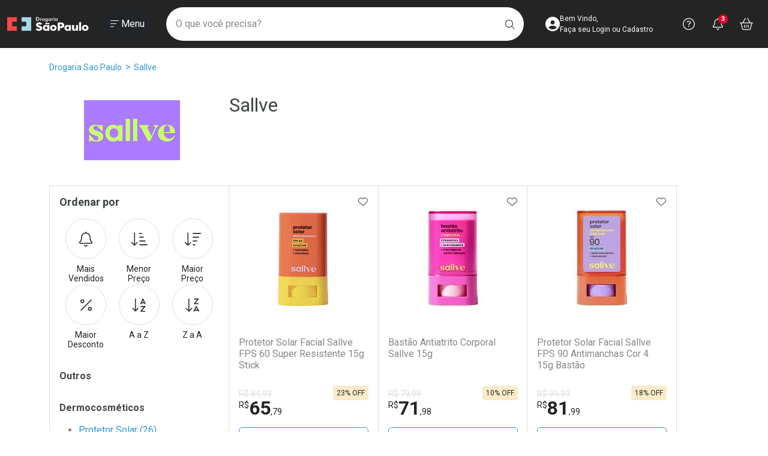

--- FILE ---
content_type: text/html; charset=utf-8
request_url: https://www.google.com/recaptcha/api2/anchor?ar=1&k=6LcK9OYUAAAAANiLeMjRmQdtcgTSIivphG0omVlK&co=aHR0cHM6Ly93d3cuZHJvZ2FyaWFzYW9wYXVsby5jb20uYnI6NDQz&hl=en&v=9TiwnJFHeuIw_s0wSd3fiKfN&size=normal&anchor-ms=20000&execute-ms=30000&cb=e3kmr4sae2t0
body_size: 49004
content:
<!DOCTYPE HTML><html dir="ltr" lang="en"><head><meta http-equiv="Content-Type" content="text/html; charset=UTF-8">
<meta http-equiv="X-UA-Compatible" content="IE=edge">
<title>reCAPTCHA</title>
<style type="text/css">
/* cyrillic-ext */
@font-face {
  font-family: 'Roboto';
  font-style: normal;
  font-weight: 400;
  font-stretch: 100%;
  src: url(//fonts.gstatic.com/s/roboto/v48/KFO7CnqEu92Fr1ME7kSn66aGLdTylUAMa3GUBHMdazTgWw.woff2) format('woff2');
  unicode-range: U+0460-052F, U+1C80-1C8A, U+20B4, U+2DE0-2DFF, U+A640-A69F, U+FE2E-FE2F;
}
/* cyrillic */
@font-face {
  font-family: 'Roboto';
  font-style: normal;
  font-weight: 400;
  font-stretch: 100%;
  src: url(//fonts.gstatic.com/s/roboto/v48/KFO7CnqEu92Fr1ME7kSn66aGLdTylUAMa3iUBHMdazTgWw.woff2) format('woff2');
  unicode-range: U+0301, U+0400-045F, U+0490-0491, U+04B0-04B1, U+2116;
}
/* greek-ext */
@font-face {
  font-family: 'Roboto';
  font-style: normal;
  font-weight: 400;
  font-stretch: 100%;
  src: url(//fonts.gstatic.com/s/roboto/v48/KFO7CnqEu92Fr1ME7kSn66aGLdTylUAMa3CUBHMdazTgWw.woff2) format('woff2');
  unicode-range: U+1F00-1FFF;
}
/* greek */
@font-face {
  font-family: 'Roboto';
  font-style: normal;
  font-weight: 400;
  font-stretch: 100%;
  src: url(//fonts.gstatic.com/s/roboto/v48/KFO7CnqEu92Fr1ME7kSn66aGLdTylUAMa3-UBHMdazTgWw.woff2) format('woff2');
  unicode-range: U+0370-0377, U+037A-037F, U+0384-038A, U+038C, U+038E-03A1, U+03A3-03FF;
}
/* math */
@font-face {
  font-family: 'Roboto';
  font-style: normal;
  font-weight: 400;
  font-stretch: 100%;
  src: url(//fonts.gstatic.com/s/roboto/v48/KFO7CnqEu92Fr1ME7kSn66aGLdTylUAMawCUBHMdazTgWw.woff2) format('woff2');
  unicode-range: U+0302-0303, U+0305, U+0307-0308, U+0310, U+0312, U+0315, U+031A, U+0326-0327, U+032C, U+032F-0330, U+0332-0333, U+0338, U+033A, U+0346, U+034D, U+0391-03A1, U+03A3-03A9, U+03B1-03C9, U+03D1, U+03D5-03D6, U+03F0-03F1, U+03F4-03F5, U+2016-2017, U+2034-2038, U+203C, U+2040, U+2043, U+2047, U+2050, U+2057, U+205F, U+2070-2071, U+2074-208E, U+2090-209C, U+20D0-20DC, U+20E1, U+20E5-20EF, U+2100-2112, U+2114-2115, U+2117-2121, U+2123-214F, U+2190, U+2192, U+2194-21AE, U+21B0-21E5, U+21F1-21F2, U+21F4-2211, U+2213-2214, U+2216-22FF, U+2308-230B, U+2310, U+2319, U+231C-2321, U+2336-237A, U+237C, U+2395, U+239B-23B7, U+23D0, U+23DC-23E1, U+2474-2475, U+25AF, U+25B3, U+25B7, U+25BD, U+25C1, U+25CA, U+25CC, U+25FB, U+266D-266F, U+27C0-27FF, U+2900-2AFF, U+2B0E-2B11, U+2B30-2B4C, U+2BFE, U+3030, U+FF5B, U+FF5D, U+1D400-1D7FF, U+1EE00-1EEFF;
}
/* symbols */
@font-face {
  font-family: 'Roboto';
  font-style: normal;
  font-weight: 400;
  font-stretch: 100%;
  src: url(//fonts.gstatic.com/s/roboto/v48/KFO7CnqEu92Fr1ME7kSn66aGLdTylUAMaxKUBHMdazTgWw.woff2) format('woff2');
  unicode-range: U+0001-000C, U+000E-001F, U+007F-009F, U+20DD-20E0, U+20E2-20E4, U+2150-218F, U+2190, U+2192, U+2194-2199, U+21AF, U+21E6-21F0, U+21F3, U+2218-2219, U+2299, U+22C4-22C6, U+2300-243F, U+2440-244A, U+2460-24FF, U+25A0-27BF, U+2800-28FF, U+2921-2922, U+2981, U+29BF, U+29EB, U+2B00-2BFF, U+4DC0-4DFF, U+FFF9-FFFB, U+10140-1018E, U+10190-1019C, U+101A0, U+101D0-101FD, U+102E0-102FB, U+10E60-10E7E, U+1D2C0-1D2D3, U+1D2E0-1D37F, U+1F000-1F0FF, U+1F100-1F1AD, U+1F1E6-1F1FF, U+1F30D-1F30F, U+1F315, U+1F31C, U+1F31E, U+1F320-1F32C, U+1F336, U+1F378, U+1F37D, U+1F382, U+1F393-1F39F, U+1F3A7-1F3A8, U+1F3AC-1F3AF, U+1F3C2, U+1F3C4-1F3C6, U+1F3CA-1F3CE, U+1F3D4-1F3E0, U+1F3ED, U+1F3F1-1F3F3, U+1F3F5-1F3F7, U+1F408, U+1F415, U+1F41F, U+1F426, U+1F43F, U+1F441-1F442, U+1F444, U+1F446-1F449, U+1F44C-1F44E, U+1F453, U+1F46A, U+1F47D, U+1F4A3, U+1F4B0, U+1F4B3, U+1F4B9, U+1F4BB, U+1F4BF, U+1F4C8-1F4CB, U+1F4D6, U+1F4DA, U+1F4DF, U+1F4E3-1F4E6, U+1F4EA-1F4ED, U+1F4F7, U+1F4F9-1F4FB, U+1F4FD-1F4FE, U+1F503, U+1F507-1F50B, U+1F50D, U+1F512-1F513, U+1F53E-1F54A, U+1F54F-1F5FA, U+1F610, U+1F650-1F67F, U+1F687, U+1F68D, U+1F691, U+1F694, U+1F698, U+1F6AD, U+1F6B2, U+1F6B9-1F6BA, U+1F6BC, U+1F6C6-1F6CF, U+1F6D3-1F6D7, U+1F6E0-1F6EA, U+1F6F0-1F6F3, U+1F6F7-1F6FC, U+1F700-1F7FF, U+1F800-1F80B, U+1F810-1F847, U+1F850-1F859, U+1F860-1F887, U+1F890-1F8AD, U+1F8B0-1F8BB, U+1F8C0-1F8C1, U+1F900-1F90B, U+1F93B, U+1F946, U+1F984, U+1F996, U+1F9E9, U+1FA00-1FA6F, U+1FA70-1FA7C, U+1FA80-1FA89, U+1FA8F-1FAC6, U+1FACE-1FADC, U+1FADF-1FAE9, U+1FAF0-1FAF8, U+1FB00-1FBFF;
}
/* vietnamese */
@font-face {
  font-family: 'Roboto';
  font-style: normal;
  font-weight: 400;
  font-stretch: 100%;
  src: url(//fonts.gstatic.com/s/roboto/v48/KFO7CnqEu92Fr1ME7kSn66aGLdTylUAMa3OUBHMdazTgWw.woff2) format('woff2');
  unicode-range: U+0102-0103, U+0110-0111, U+0128-0129, U+0168-0169, U+01A0-01A1, U+01AF-01B0, U+0300-0301, U+0303-0304, U+0308-0309, U+0323, U+0329, U+1EA0-1EF9, U+20AB;
}
/* latin-ext */
@font-face {
  font-family: 'Roboto';
  font-style: normal;
  font-weight: 400;
  font-stretch: 100%;
  src: url(//fonts.gstatic.com/s/roboto/v48/KFO7CnqEu92Fr1ME7kSn66aGLdTylUAMa3KUBHMdazTgWw.woff2) format('woff2');
  unicode-range: U+0100-02BA, U+02BD-02C5, U+02C7-02CC, U+02CE-02D7, U+02DD-02FF, U+0304, U+0308, U+0329, U+1D00-1DBF, U+1E00-1E9F, U+1EF2-1EFF, U+2020, U+20A0-20AB, U+20AD-20C0, U+2113, U+2C60-2C7F, U+A720-A7FF;
}
/* latin */
@font-face {
  font-family: 'Roboto';
  font-style: normal;
  font-weight: 400;
  font-stretch: 100%;
  src: url(//fonts.gstatic.com/s/roboto/v48/KFO7CnqEu92Fr1ME7kSn66aGLdTylUAMa3yUBHMdazQ.woff2) format('woff2');
  unicode-range: U+0000-00FF, U+0131, U+0152-0153, U+02BB-02BC, U+02C6, U+02DA, U+02DC, U+0304, U+0308, U+0329, U+2000-206F, U+20AC, U+2122, U+2191, U+2193, U+2212, U+2215, U+FEFF, U+FFFD;
}
/* cyrillic-ext */
@font-face {
  font-family: 'Roboto';
  font-style: normal;
  font-weight: 500;
  font-stretch: 100%;
  src: url(//fonts.gstatic.com/s/roboto/v48/KFO7CnqEu92Fr1ME7kSn66aGLdTylUAMa3GUBHMdazTgWw.woff2) format('woff2');
  unicode-range: U+0460-052F, U+1C80-1C8A, U+20B4, U+2DE0-2DFF, U+A640-A69F, U+FE2E-FE2F;
}
/* cyrillic */
@font-face {
  font-family: 'Roboto';
  font-style: normal;
  font-weight: 500;
  font-stretch: 100%;
  src: url(//fonts.gstatic.com/s/roboto/v48/KFO7CnqEu92Fr1ME7kSn66aGLdTylUAMa3iUBHMdazTgWw.woff2) format('woff2');
  unicode-range: U+0301, U+0400-045F, U+0490-0491, U+04B0-04B1, U+2116;
}
/* greek-ext */
@font-face {
  font-family: 'Roboto';
  font-style: normal;
  font-weight: 500;
  font-stretch: 100%;
  src: url(//fonts.gstatic.com/s/roboto/v48/KFO7CnqEu92Fr1ME7kSn66aGLdTylUAMa3CUBHMdazTgWw.woff2) format('woff2');
  unicode-range: U+1F00-1FFF;
}
/* greek */
@font-face {
  font-family: 'Roboto';
  font-style: normal;
  font-weight: 500;
  font-stretch: 100%;
  src: url(//fonts.gstatic.com/s/roboto/v48/KFO7CnqEu92Fr1ME7kSn66aGLdTylUAMa3-UBHMdazTgWw.woff2) format('woff2');
  unicode-range: U+0370-0377, U+037A-037F, U+0384-038A, U+038C, U+038E-03A1, U+03A3-03FF;
}
/* math */
@font-face {
  font-family: 'Roboto';
  font-style: normal;
  font-weight: 500;
  font-stretch: 100%;
  src: url(//fonts.gstatic.com/s/roboto/v48/KFO7CnqEu92Fr1ME7kSn66aGLdTylUAMawCUBHMdazTgWw.woff2) format('woff2');
  unicode-range: U+0302-0303, U+0305, U+0307-0308, U+0310, U+0312, U+0315, U+031A, U+0326-0327, U+032C, U+032F-0330, U+0332-0333, U+0338, U+033A, U+0346, U+034D, U+0391-03A1, U+03A3-03A9, U+03B1-03C9, U+03D1, U+03D5-03D6, U+03F0-03F1, U+03F4-03F5, U+2016-2017, U+2034-2038, U+203C, U+2040, U+2043, U+2047, U+2050, U+2057, U+205F, U+2070-2071, U+2074-208E, U+2090-209C, U+20D0-20DC, U+20E1, U+20E5-20EF, U+2100-2112, U+2114-2115, U+2117-2121, U+2123-214F, U+2190, U+2192, U+2194-21AE, U+21B0-21E5, U+21F1-21F2, U+21F4-2211, U+2213-2214, U+2216-22FF, U+2308-230B, U+2310, U+2319, U+231C-2321, U+2336-237A, U+237C, U+2395, U+239B-23B7, U+23D0, U+23DC-23E1, U+2474-2475, U+25AF, U+25B3, U+25B7, U+25BD, U+25C1, U+25CA, U+25CC, U+25FB, U+266D-266F, U+27C0-27FF, U+2900-2AFF, U+2B0E-2B11, U+2B30-2B4C, U+2BFE, U+3030, U+FF5B, U+FF5D, U+1D400-1D7FF, U+1EE00-1EEFF;
}
/* symbols */
@font-face {
  font-family: 'Roboto';
  font-style: normal;
  font-weight: 500;
  font-stretch: 100%;
  src: url(//fonts.gstatic.com/s/roboto/v48/KFO7CnqEu92Fr1ME7kSn66aGLdTylUAMaxKUBHMdazTgWw.woff2) format('woff2');
  unicode-range: U+0001-000C, U+000E-001F, U+007F-009F, U+20DD-20E0, U+20E2-20E4, U+2150-218F, U+2190, U+2192, U+2194-2199, U+21AF, U+21E6-21F0, U+21F3, U+2218-2219, U+2299, U+22C4-22C6, U+2300-243F, U+2440-244A, U+2460-24FF, U+25A0-27BF, U+2800-28FF, U+2921-2922, U+2981, U+29BF, U+29EB, U+2B00-2BFF, U+4DC0-4DFF, U+FFF9-FFFB, U+10140-1018E, U+10190-1019C, U+101A0, U+101D0-101FD, U+102E0-102FB, U+10E60-10E7E, U+1D2C0-1D2D3, U+1D2E0-1D37F, U+1F000-1F0FF, U+1F100-1F1AD, U+1F1E6-1F1FF, U+1F30D-1F30F, U+1F315, U+1F31C, U+1F31E, U+1F320-1F32C, U+1F336, U+1F378, U+1F37D, U+1F382, U+1F393-1F39F, U+1F3A7-1F3A8, U+1F3AC-1F3AF, U+1F3C2, U+1F3C4-1F3C6, U+1F3CA-1F3CE, U+1F3D4-1F3E0, U+1F3ED, U+1F3F1-1F3F3, U+1F3F5-1F3F7, U+1F408, U+1F415, U+1F41F, U+1F426, U+1F43F, U+1F441-1F442, U+1F444, U+1F446-1F449, U+1F44C-1F44E, U+1F453, U+1F46A, U+1F47D, U+1F4A3, U+1F4B0, U+1F4B3, U+1F4B9, U+1F4BB, U+1F4BF, U+1F4C8-1F4CB, U+1F4D6, U+1F4DA, U+1F4DF, U+1F4E3-1F4E6, U+1F4EA-1F4ED, U+1F4F7, U+1F4F9-1F4FB, U+1F4FD-1F4FE, U+1F503, U+1F507-1F50B, U+1F50D, U+1F512-1F513, U+1F53E-1F54A, U+1F54F-1F5FA, U+1F610, U+1F650-1F67F, U+1F687, U+1F68D, U+1F691, U+1F694, U+1F698, U+1F6AD, U+1F6B2, U+1F6B9-1F6BA, U+1F6BC, U+1F6C6-1F6CF, U+1F6D3-1F6D7, U+1F6E0-1F6EA, U+1F6F0-1F6F3, U+1F6F7-1F6FC, U+1F700-1F7FF, U+1F800-1F80B, U+1F810-1F847, U+1F850-1F859, U+1F860-1F887, U+1F890-1F8AD, U+1F8B0-1F8BB, U+1F8C0-1F8C1, U+1F900-1F90B, U+1F93B, U+1F946, U+1F984, U+1F996, U+1F9E9, U+1FA00-1FA6F, U+1FA70-1FA7C, U+1FA80-1FA89, U+1FA8F-1FAC6, U+1FACE-1FADC, U+1FADF-1FAE9, U+1FAF0-1FAF8, U+1FB00-1FBFF;
}
/* vietnamese */
@font-face {
  font-family: 'Roboto';
  font-style: normal;
  font-weight: 500;
  font-stretch: 100%;
  src: url(//fonts.gstatic.com/s/roboto/v48/KFO7CnqEu92Fr1ME7kSn66aGLdTylUAMa3OUBHMdazTgWw.woff2) format('woff2');
  unicode-range: U+0102-0103, U+0110-0111, U+0128-0129, U+0168-0169, U+01A0-01A1, U+01AF-01B0, U+0300-0301, U+0303-0304, U+0308-0309, U+0323, U+0329, U+1EA0-1EF9, U+20AB;
}
/* latin-ext */
@font-face {
  font-family: 'Roboto';
  font-style: normal;
  font-weight: 500;
  font-stretch: 100%;
  src: url(//fonts.gstatic.com/s/roboto/v48/KFO7CnqEu92Fr1ME7kSn66aGLdTylUAMa3KUBHMdazTgWw.woff2) format('woff2');
  unicode-range: U+0100-02BA, U+02BD-02C5, U+02C7-02CC, U+02CE-02D7, U+02DD-02FF, U+0304, U+0308, U+0329, U+1D00-1DBF, U+1E00-1E9F, U+1EF2-1EFF, U+2020, U+20A0-20AB, U+20AD-20C0, U+2113, U+2C60-2C7F, U+A720-A7FF;
}
/* latin */
@font-face {
  font-family: 'Roboto';
  font-style: normal;
  font-weight: 500;
  font-stretch: 100%;
  src: url(//fonts.gstatic.com/s/roboto/v48/KFO7CnqEu92Fr1ME7kSn66aGLdTylUAMa3yUBHMdazQ.woff2) format('woff2');
  unicode-range: U+0000-00FF, U+0131, U+0152-0153, U+02BB-02BC, U+02C6, U+02DA, U+02DC, U+0304, U+0308, U+0329, U+2000-206F, U+20AC, U+2122, U+2191, U+2193, U+2212, U+2215, U+FEFF, U+FFFD;
}
/* cyrillic-ext */
@font-face {
  font-family: 'Roboto';
  font-style: normal;
  font-weight: 900;
  font-stretch: 100%;
  src: url(//fonts.gstatic.com/s/roboto/v48/KFO7CnqEu92Fr1ME7kSn66aGLdTylUAMa3GUBHMdazTgWw.woff2) format('woff2');
  unicode-range: U+0460-052F, U+1C80-1C8A, U+20B4, U+2DE0-2DFF, U+A640-A69F, U+FE2E-FE2F;
}
/* cyrillic */
@font-face {
  font-family: 'Roboto';
  font-style: normal;
  font-weight: 900;
  font-stretch: 100%;
  src: url(//fonts.gstatic.com/s/roboto/v48/KFO7CnqEu92Fr1ME7kSn66aGLdTylUAMa3iUBHMdazTgWw.woff2) format('woff2');
  unicode-range: U+0301, U+0400-045F, U+0490-0491, U+04B0-04B1, U+2116;
}
/* greek-ext */
@font-face {
  font-family: 'Roboto';
  font-style: normal;
  font-weight: 900;
  font-stretch: 100%;
  src: url(//fonts.gstatic.com/s/roboto/v48/KFO7CnqEu92Fr1ME7kSn66aGLdTylUAMa3CUBHMdazTgWw.woff2) format('woff2');
  unicode-range: U+1F00-1FFF;
}
/* greek */
@font-face {
  font-family: 'Roboto';
  font-style: normal;
  font-weight: 900;
  font-stretch: 100%;
  src: url(//fonts.gstatic.com/s/roboto/v48/KFO7CnqEu92Fr1ME7kSn66aGLdTylUAMa3-UBHMdazTgWw.woff2) format('woff2');
  unicode-range: U+0370-0377, U+037A-037F, U+0384-038A, U+038C, U+038E-03A1, U+03A3-03FF;
}
/* math */
@font-face {
  font-family: 'Roboto';
  font-style: normal;
  font-weight: 900;
  font-stretch: 100%;
  src: url(//fonts.gstatic.com/s/roboto/v48/KFO7CnqEu92Fr1ME7kSn66aGLdTylUAMawCUBHMdazTgWw.woff2) format('woff2');
  unicode-range: U+0302-0303, U+0305, U+0307-0308, U+0310, U+0312, U+0315, U+031A, U+0326-0327, U+032C, U+032F-0330, U+0332-0333, U+0338, U+033A, U+0346, U+034D, U+0391-03A1, U+03A3-03A9, U+03B1-03C9, U+03D1, U+03D5-03D6, U+03F0-03F1, U+03F4-03F5, U+2016-2017, U+2034-2038, U+203C, U+2040, U+2043, U+2047, U+2050, U+2057, U+205F, U+2070-2071, U+2074-208E, U+2090-209C, U+20D0-20DC, U+20E1, U+20E5-20EF, U+2100-2112, U+2114-2115, U+2117-2121, U+2123-214F, U+2190, U+2192, U+2194-21AE, U+21B0-21E5, U+21F1-21F2, U+21F4-2211, U+2213-2214, U+2216-22FF, U+2308-230B, U+2310, U+2319, U+231C-2321, U+2336-237A, U+237C, U+2395, U+239B-23B7, U+23D0, U+23DC-23E1, U+2474-2475, U+25AF, U+25B3, U+25B7, U+25BD, U+25C1, U+25CA, U+25CC, U+25FB, U+266D-266F, U+27C0-27FF, U+2900-2AFF, U+2B0E-2B11, U+2B30-2B4C, U+2BFE, U+3030, U+FF5B, U+FF5D, U+1D400-1D7FF, U+1EE00-1EEFF;
}
/* symbols */
@font-face {
  font-family: 'Roboto';
  font-style: normal;
  font-weight: 900;
  font-stretch: 100%;
  src: url(//fonts.gstatic.com/s/roboto/v48/KFO7CnqEu92Fr1ME7kSn66aGLdTylUAMaxKUBHMdazTgWw.woff2) format('woff2');
  unicode-range: U+0001-000C, U+000E-001F, U+007F-009F, U+20DD-20E0, U+20E2-20E4, U+2150-218F, U+2190, U+2192, U+2194-2199, U+21AF, U+21E6-21F0, U+21F3, U+2218-2219, U+2299, U+22C4-22C6, U+2300-243F, U+2440-244A, U+2460-24FF, U+25A0-27BF, U+2800-28FF, U+2921-2922, U+2981, U+29BF, U+29EB, U+2B00-2BFF, U+4DC0-4DFF, U+FFF9-FFFB, U+10140-1018E, U+10190-1019C, U+101A0, U+101D0-101FD, U+102E0-102FB, U+10E60-10E7E, U+1D2C0-1D2D3, U+1D2E0-1D37F, U+1F000-1F0FF, U+1F100-1F1AD, U+1F1E6-1F1FF, U+1F30D-1F30F, U+1F315, U+1F31C, U+1F31E, U+1F320-1F32C, U+1F336, U+1F378, U+1F37D, U+1F382, U+1F393-1F39F, U+1F3A7-1F3A8, U+1F3AC-1F3AF, U+1F3C2, U+1F3C4-1F3C6, U+1F3CA-1F3CE, U+1F3D4-1F3E0, U+1F3ED, U+1F3F1-1F3F3, U+1F3F5-1F3F7, U+1F408, U+1F415, U+1F41F, U+1F426, U+1F43F, U+1F441-1F442, U+1F444, U+1F446-1F449, U+1F44C-1F44E, U+1F453, U+1F46A, U+1F47D, U+1F4A3, U+1F4B0, U+1F4B3, U+1F4B9, U+1F4BB, U+1F4BF, U+1F4C8-1F4CB, U+1F4D6, U+1F4DA, U+1F4DF, U+1F4E3-1F4E6, U+1F4EA-1F4ED, U+1F4F7, U+1F4F9-1F4FB, U+1F4FD-1F4FE, U+1F503, U+1F507-1F50B, U+1F50D, U+1F512-1F513, U+1F53E-1F54A, U+1F54F-1F5FA, U+1F610, U+1F650-1F67F, U+1F687, U+1F68D, U+1F691, U+1F694, U+1F698, U+1F6AD, U+1F6B2, U+1F6B9-1F6BA, U+1F6BC, U+1F6C6-1F6CF, U+1F6D3-1F6D7, U+1F6E0-1F6EA, U+1F6F0-1F6F3, U+1F6F7-1F6FC, U+1F700-1F7FF, U+1F800-1F80B, U+1F810-1F847, U+1F850-1F859, U+1F860-1F887, U+1F890-1F8AD, U+1F8B0-1F8BB, U+1F8C0-1F8C1, U+1F900-1F90B, U+1F93B, U+1F946, U+1F984, U+1F996, U+1F9E9, U+1FA00-1FA6F, U+1FA70-1FA7C, U+1FA80-1FA89, U+1FA8F-1FAC6, U+1FACE-1FADC, U+1FADF-1FAE9, U+1FAF0-1FAF8, U+1FB00-1FBFF;
}
/* vietnamese */
@font-face {
  font-family: 'Roboto';
  font-style: normal;
  font-weight: 900;
  font-stretch: 100%;
  src: url(//fonts.gstatic.com/s/roboto/v48/KFO7CnqEu92Fr1ME7kSn66aGLdTylUAMa3OUBHMdazTgWw.woff2) format('woff2');
  unicode-range: U+0102-0103, U+0110-0111, U+0128-0129, U+0168-0169, U+01A0-01A1, U+01AF-01B0, U+0300-0301, U+0303-0304, U+0308-0309, U+0323, U+0329, U+1EA0-1EF9, U+20AB;
}
/* latin-ext */
@font-face {
  font-family: 'Roboto';
  font-style: normal;
  font-weight: 900;
  font-stretch: 100%;
  src: url(//fonts.gstatic.com/s/roboto/v48/KFO7CnqEu92Fr1ME7kSn66aGLdTylUAMa3KUBHMdazTgWw.woff2) format('woff2');
  unicode-range: U+0100-02BA, U+02BD-02C5, U+02C7-02CC, U+02CE-02D7, U+02DD-02FF, U+0304, U+0308, U+0329, U+1D00-1DBF, U+1E00-1E9F, U+1EF2-1EFF, U+2020, U+20A0-20AB, U+20AD-20C0, U+2113, U+2C60-2C7F, U+A720-A7FF;
}
/* latin */
@font-face {
  font-family: 'Roboto';
  font-style: normal;
  font-weight: 900;
  font-stretch: 100%;
  src: url(//fonts.gstatic.com/s/roboto/v48/KFO7CnqEu92Fr1ME7kSn66aGLdTylUAMa3yUBHMdazQ.woff2) format('woff2');
  unicode-range: U+0000-00FF, U+0131, U+0152-0153, U+02BB-02BC, U+02C6, U+02DA, U+02DC, U+0304, U+0308, U+0329, U+2000-206F, U+20AC, U+2122, U+2191, U+2193, U+2212, U+2215, U+FEFF, U+FFFD;
}

</style>
<link rel="stylesheet" type="text/css" href="https://www.gstatic.com/recaptcha/releases/9TiwnJFHeuIw_s0wSd3fiKfN/styles__ltr.css">
<script nonce="ICNmWLzvWt-NrrAsuDtxLA" type="text/javascript">window['__recaptcha_api'] = 'https://www.google.com/recaptcha/api2/';</script>
<script type="text/javascript" src="https://www.gstatic.com/recaptcha/releases/9TiwnJFHeuIw_s0wSd3fiKfN/recaptcha__en.js" nonce="ICNmWLzvWt-NrrAsuDtxLA">
      
    </script></head>
<body><div id="rc-anchor-alert" class="rc-anchor-alert"></div>
<input type="hidden" id="recaptcha-token" value="[base64]">
<script type="text/javascript" nonce="ICNmWLzvWt-NrrAsuDtxLA">
      recaptcha.anchor.Main.init("[\x22ainput\x22,[\x22bgdata\x22,\x22\x22,\[base64]/[base64]/UltIKytdPWE6KGE8MjA0OD9SW0grK109YT4+NnwxOTI6KChhJjY0NTEyKT09NTUyOTYmJnErMTxoLmxlbmd0aCYmKGguY2hhckNvZGVBdChxKzEpJjY0NTEyKT09NTYzMjA/[base64]/MjU1OlI/[base64]/[base64]/[base64]/[base64]/[base64]/[base64]/[base64]/[base64]/[base64]/[base64]\x22,\[base64]\\u003d\\u003d\x22,\x22ccOuC8KXckPDhCFAIcO0wpHCizItw4DDtcOuaMK4X8K4AX9kw5dsw61Nw6MbLiUFZUDCmBDCjMOkKT0Fw5zCjsO+wrDClDZEw5A5wrPDhAzDnzQOwpnCrMOkIsO5NMKWw4p0B8KPwqkNwrPCj8KCchQ9UcOqIMKPw43DkXIHw78twrrCum/[base64]/DgFt4ecKUw7MefcKAXEfCtRvCl2jDkE8IBwjDocO2wrBxLcOiHDvCi8KiHUpAwo7DtsKOwr/DnG/DtmRMw48iX8KjNMO/dycewr/CvR3DiMOnOHzDpkhnwrXDssKcwp4WKsOvZ0bCmcK+fXDCvldqR8OuKcKdwpLDl8KsWsKePsO0HWR6wrHCrsKKwpPDi8KQPyjDn8O4w4x8AMKVw6bDpsKnw5pIGi/CpsKKAjAFSQXDucORw47ChsK5elYiesOhBcOFwr47wp0RTn/Ds8Ojwogywo7Cm1zDpH3DvcK/dsKubzg/[base64]/DsDvDh8KvwoFEJAXDiDd/wpFQG8Oow7sIwpd3LULDusObEsO/[base64]/Clx8xwrrCsyvCgsKNw6bDjcOdT8O3w67Dk8KJcyQ1OcKew7LDmWtZw53Dmm/DlcKiJHrDo3tcV3odw63CmVPCosKdwpjDuE5/wpUXw5R7wp8AKl7DiT/[base64]/Cgzx/wrnDgcOPBMO8XcKSNX7Dh2TCvsOLLMO5wrcgw4rCo8KdwqLDuhYnHsKRVVnCt03Cp2jCslzCtVoPwpExI8Kvw5zCmsK6wo9JZUfCpFx4HnDDs8OMVsKwVmxIw74LXcODJMOBw4/CqMOfMCHDpcKNwq3DlQlPwrHCu8OwC8OdSMOMHiHCscOFW8OrRzwrw508wp7CucOZJcOrFsONwrHCkWHDlWwowrzDgijDngtfwrnClSQlw75xcEUawqVYw7oJXHfDrSHCjsKVw7LClk7CnMKfGMO1K013Q8KjBcO8w6TDg3DCp8OxP8K0EQXCn8O/[base64]/CiWdYMWMaUMKpQxoAQAfCnMKRXVpYRsKFNMOLwr0kw4pWVMKjTmEwwqXCncKPNDfDi8OMIsO0w4p+wrg+VHpDwoTCnknDpQdIw5pCw7QTMMOswpVkNDbCksK3MlAuw7LCrMKFw7TDqMOIw7fDrHPDvk/CtWvDkULDtMKYYjPChFU6LsKhw75fw5LCr2nDvsOaGlTDlm/DqcOWWsObB8KpwqjCvWEKw6QTwroYJcKKwpp5wqHDl1PDqsKNF1TCsA8Ad8OwOV7DuiYVNGd/ZcKdwr/ChMOnw7VDAHLCtMKTZzphw5gYPnrDj1zCmsK5eMKXesKzTMKEw7/[base64]/Ds8O/w4k0w6HCs8KXKsKcwqRsScKmdHXDklbCsmzCs3Niw4oofAd8KTfDoC4QAsOrwq5Jw7LCq8O8wp7CvW43BsO5ZsONdVZ9FcOtw64qwoLCrS12wpYSwpJYwoDCnUBRJzcrLcKvwozCqDLDpMKjw43CoAnCkyDDt2dCw6zCkRRwwpXDthc/bsOLIUYNHMKVW8OTWAjCq8OKCMOmwonCicKsMywXw7RVbhlTw6NVw7jCusOtw7LDjwjDisKzw68Sa8OkQ0nCoMOpanVdw6nCnn7ChsKrJcKddnBeGWDDlMOpw47DpWjCkWDDucKYwrAUBMOHwpDCmmbCtwcXwo5tLcK6w5PCqsKkwoTDu8OnOT/DjcO6GDPCkC4DBcKHw5l2DGR/[base64]/Dr8OvEMOMw448KMOUw5HDvgBHOGc/woURZn7Dk3lYw5zCt8O/wpgvwp7Ci8O+wrXCicOBGnbCpTTCgC/DmsO5wqZsXsKyYMKJwpFgBSrCjE/Co1xtw6NoXWfCiMK8w6PDtQkmWCJfwohzwqF/wqdvOzfCol3DtUE2woV6w6d9wpd/w5TCtEPDnMKuwp7DpsKlbhwNw5DDhgXDssKOwqfCqhXCoEh2CUlVw7zDiSvCrDdSFsKvdcO5w5RpLcOtwpnCmMKLEsO8D294NCACa8KEaMKPwop7MWPCoMO1wronJCwdwp4nUBXCq27Dl3UIw4TDmMKQCizCiyApZMOuIMKOw4LDmhYiw4ZIw4bDkzNNJsOFwqXCjcO/[base64]/[base64]/Ckl7DhcKQXsOgwoU+wqXChMKdf8KmPMKgwoRCYUXCoRdKKsKrY8OKHsK9wrA/KnTDgsOhTMKpw5HCo8ObwpINGCBtw5rCtsK7f8O2woMxOmjDkF7CkMOQUsOeGUYSwrfDucO2w6YAQMO5wr5HM8O3w6MQJMKqw6FrV8KFaR5vwpZqw7jDhsOQwo3CmsKwCcOCwonChUhUw7rCh0TCqsKVZMOtDsONwo0TD8K/AcOUw4UtTsKxw7XDtMKnQ2Ujw7MjMsOIwogZw5VRwprDqjTCglvCjMKXwpvCpMKHwo/[base64]/CoA5Rwq7CuB1Tw7DCkzN/IBrClFbDv8Kkw7B1w6vCmMOcw5PCusK+w4Z/fwoWHcKOJyYDw6DCgMOUG8O4KsO0NMKTw7TCgwgpJMOsUcObwqt6w6bDkC/DkSDDkcKMw6jChmVxO8KtLRlDBV3DlMOTwqFWworCscKDGArDtzchKcO2w79fw6ATwpllworDjMKgRH3Dn8KOwoLCnk3CqMKnZ8Okwpwxw73DulPCi8KRN8KTawhBDMKnw5LChUVPR8KYQMOFwrphQMO1J0s8MMOoKMO+w4/[base64]/DjcOiw4szwrAXFAk0w7RFDHE3WGXDonrDmcOeMcK2UMO8wog5KsO7DsK7w6QUwq3CucOlw5LDqw/CtMODaMKtPzpQZ0LDucOwAcKXw5PDvcKvw5VFw47Dv00xFhXDhjFYZgdTZ0wOw5UYEMO1w4tFAATCrAjDlcOFw49uwplrfMKnOkjCqS8Wa8K8WCxew4jCi8OGZ8Kyc3lBwqQpByzCkMO3O1/DqR5Kw6/CoMKvw6R5w5vDqMOFD8OJUHbCunLDjcKVwqjCkXwbw5/CisOtwrPCkRMmwrgJw4oFW8OjYsK+wpbCo3Btw5ZuwoTDhS12w5vDk8OVBCjDn8OTfMOaXilJOQrCvnZvwp7DtMK/XMKMwoPDlcOJMh1bw4VHwp1La8ORD8OzPDQveMOGcmJtwoMBF8K5wp/Clw5LXcKeNMKUMMKWwqJDw5sCwo7Cm8OowoPCvHZSXEHDrMKEw5kRwqYLACnCjwbCtMONVx/Dg8KHw4zCkMOnw5TCsjIdDzQEw4tnw6/DpsKZwrFWDcOqw5/[base64]/SMKhwosSwqbCk8KVUcKrwqYGwoPDnggyNzhxw6fDm0o3M8O5w6MqwrDCmsOlTB1eOsKiEyjCoGLDlMOKE8KbGALCv8OMwpTDtUTCg8KvXkQXw7FyHgHCh2RCwrByeMODwo4mOsKmRjPCtDldw6MDwrfDjm5ww51gfcOvCU/CvFPDrmtQDhEOwodww4PCjkt0w5lzw61/[base64]/woYoDMOOw7DDrmrDpAVkM8KVEMOjwqjCsMK1wrLCqsO9w5nCmsKabsOWElozD8KQF2rDlcOqw7gXQR4UE1PDrsK1w5vDgRlAw7cHw44neF7CrcORw5bCisK/wo9eLMKCwpTCn27CpsKpCAAGwprDulwqKcOsw7Qxw585S8KjTh8aZXE+w55kwoTCrFs6w5DCk8K9L2DDncK7woLDlcO0wrvCksK9wqZHwp9jw5nDp1dewrPDngwdw6fDn8Kdwqt6w6XDkRA/[base64]/wrLDlcOBw4XDhsKow6HCnQPCsm7CocKCwpXClMOcwq3CkzPChsKoGcK4NWLDk8Kkw7DCr8Olw5DDnMO6w7cPMMKLwpFnEBMkwqtywocPEsO5wo3DkW3DucKDw6TCqcKIL2dAwqEnwp/Ci8Owwrh3KsOjBHTCt8KkwrTDtcOLw5HCgTvCg1vCmMOCw6nDgsO3wqk8wphROMO+wrkBwrVTX8Ofw687dsKvw6hAR8K1wq1Yw4ZkwpHCkwTDsjXCvWnClMO6N8KGwpRvwovDvcK+L8OlATAlIMKbcRJ/[base64]/Cv8KfGHVlIFxAwpA7esKYw55Cw6jCt0V/w6bDvyvDqMOyw4rDugLDikzDqBl5woLDtjIwZsOLI0bCqz/DsMKBwoUNMDIWw60qOsKLXMKrGngtCgTCplXCr8KoJ8OSJsOucFPDlsOrPsO3cx3CjS3CjcOJMMOKwovCsxsscEYqwpDDvMO5w4DDtMO2woXCmcKocjV8w6/Dp3vDhsOKwo42bVLCq8OHaA1Vwq/DsMKXw4M7wrvCgDUww58qwqFxdXPDoQAOw5jDmcO1BcKGw5VZNidzIF/Dl8K4FVnCgMOaMndfwrLCilRow5vCmcOtU8OKwoLCjsO0ZD4wFcOnwqVpQMOLZgUsOcOZwqTCnsOBw6/Cj8KHM8KEwoEVMMK9wo3CvlDDs8OfcFTCmBhEw74jwqbDqcOuw79wHDvCrsKHAxJ2HGdjwp7CmnRtw4PCtMKZf8OpLl8rw6UzH8Ojw5fCl8Onwr/[base64]/DlsOVwrwHw6sxw4nCqsKHT8O8woYoGsK/wr4jw6LCvsOAw7FAAcK8AcO9ZsO6w758w60sw79qw7XCrwUaw7XCvcKtw69aD8K8HiTCtcK8CSDCgHTDssOiwrjDiggqw47CucO8TMOsTsO4wo1oazl9w5HDusOMwodTTWTDisKBwrXCu3o9w5TDsMO/[base64]/Cm8KLwoYFHsOSb8KuMGYiT8Kzw6vClGRRCVLCjsKfXXfCuMK9wpkuw5zCih/Cpl7Ch3rCqn/CoMOFDcKcVMOcEcO5JsKqFnIPw7IpwpRWa8OdOcO2IAUlwpjCgcOHwr/[base64]/[base64]/DjFrCs8OLH306w7/CgTp0AcOFwrnCsMOwwr3CpnTDtsKFH2t/wqzDuWJTIcOsw4BiwqDCuMK2w41Uw4tjwr/DtUQJRijClsOgLgxIw7/ChsOqJxZQwqzCryzCoD4fLjrCsnAaF07CpC/[base64]/wrt8w54bwo/[base64]/DmUc3w5RzF0TCrMOkwrATb8OxAMK5LR1nw57DnlY9wr1GOFXDs8OCHEpWwqhLw6zCusOaw7A/wpvCgMOhdMKJw6gGNgZYUxFRd8ORH8OtwoRawrdAw65UYsO1ShBAMiYGwoLDvBnDiMOANVIjVGZIw7/[base64]/[base64]/wrzCi8KwwrjCj0Ryw47CosObdCgiFcOYLgTDlWzCuB/Ch8KMc8KMw7zDhcOyf37CiMKDw60ID8KXw73DkmHCksKIEW3DmUfClQDDuSvCjMKdw4Z+wrnDvzLCv3JGwq1Fw6gMCMKUe8OAw5NxwqZzwoLCrFPDsU0Sw6vDoj/Ck1PDkS0Nwp7DrMKYw5lZTCPDiRHCp8Oiw5k9w47DncKQwo/Cg2TCosOBwrvCqMOFw6kKWSDCjyzDvxgLTUTDpkV5w4h4w5fDmXfCm1/[base64]/w7HDu8Kow4pGB3YpE8KlwrYkRlPDgRNqPEPDsHwMaGYYwonDp8KkBDNpwrZJw5p8wqDDm1XDt8OBHnnDgMObw4VgwpQdwrQtw73DjzFFOcKVOsKrwpFhw7gzLcOgSQ0KLWTClTHCtMKIwrjDuntcw57CrCHDrMKmCkXCpcORBsOewoo2LUXCpXgsBG/DlsKXecO5woU/[base64]/DvhrChm7DuMOjAMO5ScKKwoZIPjnCg8KSdFDCmsKOw4DDoTLDvwJKwpDDunQQwqLDm0fDtsOIw50bwpbDocKPw6B8wrE2w7tLw4U/BcKOKsOhZ1TDlcKcbmsgUMO+w5Fow5vCljjCii0rwrzCg8ObwpBfL8KfeFPDn8O7GcOmex/Dt2nDvMKZQRN2BTnDrMO4RUHDgcO7wqTDmRTDpxvDi8Kbwo9gMh0PCcOALwNzw7Edw5E2fMKpw7lFdHjDrMOdw5DDhMKfeMOGwp9EXxHDk2zCnMKmaMODw7/[base64]/DjlHCl8O5UAsZXsOYwrHDjX3DvTPDm8OJwpfCk8OGwphJw6p6J1LDonjCi2bDowTDuz/[base64]/Cj8OSJ8Oowogww6jDmcOEMQnCisKFMMOKZT5ud8O+LW/Crkcdw7nDvnHDuXzCsSvChDnDthQ1wqDDoB/[base64]/Cv8KHQcKfwrzCpg5PwpXDigA4McK4cltkw7l9w7Izw7RzwptobcOIBsOfS8OEf8OgGsOEw6XDkGPClFPChMKpw5zDosKUXU/DpjAywrnCrMOVwr3CicKqHhkywo4cwprDhDoFK8OHw5zChDsMwpBOw4sJVMKOwoPDlmhSZBdaLcKqCMOKwooIPsOUWF7DjMKrJMO/TMOHwqsiQ8O6fMKPw4VLVz7DuCPDkz9fw4Vuf2vDpsK1U8OFwopzc8KhV8KeHG7CqMKLZMKXw6XCrcKPE21qwrV9wofDsDBKwpzCuTYIwp/Cp8KcLnliCTsEC8OXIXjChjhdUlRaIiHClwXDscOpE0E6w5guNsOyP8Kcc8OCwqBPwr3DjnFaOATClDN9eSdUw5JmbDfCvMOGLG/ClEFNwoUXATZLw6fDv8OMw5zCsMOmw5Jkw7jDjQR7wrfDusOUw43ClsOxaQ9pGsONYQ/[base64]/Ci8Kuw67CmMK1wpU1csK8wqs2IVjCvirCsGfCjMOgasKJC8O2UktBwqTDvh1RwoHCgGpxYMOZw5AcAHxuwqjDtMOnR8KSBQlOV1/Di8Oyw7hFw53DpErCgVnDnC/CoXpswoDDo8Ouw6sCAMOww4fCqcOFw7p2d8K+wpTCh8KcZsOQQ8OBwqFJXgtrwo7Dl2DDsMOwGcO9w4wMw6hzH8OiNMOmwocmw44EVg7Duj9Sw5TCtiMmw7lCFi/[base64]/DicK0w4wrc33DugPDucOnXRTDrR1vAMKlEWbDncO0TMOGE8Ofw7lOI8ORw7HCucOcwrHDty5dDCnDoQk1w49jwp4lQ8K0wqHCg8K7w7kkw6zDqjZcw7LCjcK4w6rDq20IwqhYwppTOcO/w4nCvCjCml3CgsOifsKaw5/Dq8KACcOnw7PCsMO6woYcw4lOTXzDiMKDFHt/wo7ClcOqwqLDqcKvwrdMwq/DnMO6wqcHw7/DqMOkwrjCp8OeLhcBeSjDhsK8PcKBeynDoAI7LAfCogVyw77DrCHCl8O7wrkkwqIdVUVkX8O7w5AqIUBkwrbCgB5+w4nDn8OxTj9VwooXw5bDnsO0GsOjw7fDumMew4nDvMOTFW/CosKyw63CtRI+PhJWw6ZrA8Kec3zCo3nDqsO9csKmM8K/wr3DoTDDrsOaesKyw47DhMKiEcO5wrNPw5TDl09xX8K3wqdvFDHCp2fDiMKSwo/DqsO7w6s0wrvCnkZCDcOEw7t1wrtjw7Qqw4jCosKadsKZwqvDp8KLe08abgbDk2BINcKMwodLXTcdWWTDskHDl8OOwq1xK8K1w7FJOMO7w5nDj8KcZsKqwqliwodbwp7CkmXCgAHDkMOyAsKce8K0wojDoUBBQHQbwqHCgsOBQMO1woEdLcOTUBzCu8Kgw63Cph/CscKow6LCrcOnTsOSaBQVb8OLNS4Kwq9ww4fDoQpxw5JGw4s3Rj3DlcKIw5V7H8KjwrnCkgIIW8OXw6zDgnnCsGkBw4sBwrQ6DMKUX0AswoXDt8OoPH12w4UFw7nDohtgw6rCmTZALRTCvStDfsKVw6zCh2M+F8KFLUIZScK6Fl5Rw4TCicOvUWbDr8OBw5LDnAoPwp/DgcObw60Vw5HDhMOdNcOJGyN2w4/[base64]/Cl019w5rCusOzwqfDn3XCgMObw6PCug3CsTHDoBfDjMO5ABXCmy/[base64]/CqwFYaX02B1/CvmDDiirCihzCp8KRA8OTQ8KbHMK5IcOYFXpWHTZgZMKWOX0Qw5TCtMOxfsKnwpN1w7sVw7TDqsOOwqoUwrzDoU7CnMOdNcKbwrVzMiI6IH/CmjYDRz7Dhx7Dq0Etwq0rw63ClyAebMKAPcOzf8KcwpjDjlh7SEPDl8OLw4Y8w4YRw4rCi8KywqpibXoQNsKhWsKAwpBQw6B/[base64]/CpCMRwr7CgcK3c8KAOkjCmsKWwokcw57DhCBnwp92YQjClFXCsCV4wo09wotmwoJ3RnjCm8KQwrckUD5Jf3EQQnJrZsOKXh4iw7hSw7nChcKvwpQmPEhDw787LSB5wrvDlMOrY2jDlFN3CMKRFGt+TMKYw5/Dn8Okw7gbNMKYKVc1G8KJPMOjwp45TcK7RxPCm8KvwoLDkMOYGcO/ZS7DpcKQwqTCkX/Dg8Odw41jw71VwqTDh8K+w50xHB4MTsKjw4o+w6HCpiYNwoskY8OWw7FXwqICGsOkVsKdw5HCpcK1M8KHwrIwwqfCpsKaPRJVEcKcBhPCu8Kiwq9kw4ZUwrcew6rDocO5JMKow5/CosKowqAxdEbDtsKkw5HDr8K8HDECw4DDhcKnC33CvMOjwqDDjcK4w7XDrMOew74Ow5/CtcKLOsOzS8ORRxTDvQvDk8K9ZS/Cn8KXworDrMOpSGAcMCRRw55jwoFmw6RiwpFTNm3Ci0vDnifCuz0sU8ONDSY7wrwOwp3DlG7CtsO2wqtET8K5ThLDsTLCsMKjeHjCq2DCsz4SScOVW3s/QVHDlcKFw5IVwqopf8Ofw7XCo0rDqcOxw4cpwqPCknjDhTU4KDzDmVQJbMO7aMKLB8OSL8OzI8OQF2/DpsKIYsOww4/[base64]/wobDgxZqw6zDkcKRworCiHzDtcK6eMK8XU1aFW4MUxU+w40pZMOQfcK3w73Du8Kdw5PDmXDDtcOvIzfCqAfCk8KfwoViTGQpwoUlw7Z6w7/Ch8OGw57Do8KfV8OYLVhHw7QCwqsIw4M9w63CnMO+SULCnsK1TF/[base64]/Uzgbw6TDn3ouwopXDsOvw47DgsO3w7Edw4EjwoLDpMOwKMO1wp9gcgTDicOJDMOgwoUMw7ASw6bDlsOKwrZIwqfDt8Kiw7MxwpPDpMK/w4zClcK8w7ADGl/Di8OPA8O1wrzCnwBowq/Dr0V9w7UZw4M1BMKPw4E6w5pxw6rCnDh5wq3CksO3Z1LClEoVGyZRwq12PMO/RQIDwp4ew4jDu8K+dMKiaMKib0XDv8OpVGnCvcOtfEoeRMOiwpTDuH7DrWQ3IsOQb0nCjsOvez4YacOgw4bDu8O7a05hwqTDqhjDn8OGwpzCjMO6w4kawqnCuQMBw7RLwp5Lw4g/[base64]/[base64]/[base64]/LcOIJ8KtK0pLG1/Cg07CkBdJwpnDr8KPwqtjTgHCgghHFMKVwprCoh/CpHTCrsKZdsOowpZbAsOtE3RUw4RPJsOcbT9bwqzCu0wcZnh0w5rDjGs+wqAVw61DenEqdsKGw7pFw6lrV8Opw7oDLcKfKMK/MyzDgsO3SyoRw43CrcOiTgEvFRjCqsOywrBDMC0dw7o+wrHDncKHRMKjw5Vqw7TClEDDgcKTw4HDocO/[base64]/[base64]/w4UiCMKKP8OYw7bDhn4tLsKIwpJZd8O1wq/[base64]/DuMOdEMOgLMOswrQXwrbDvcOITMOjWMOCcsKzcTjCsTdKw4XDv8Kpw4vDuzvChsKiw4RsD1HDqXNxw7psZl7CjHzDpsO5BmdxUMKCBsKEwp/Dol9/w6nChz3DvQPCm8OVwoAieQfCtcK3XyhYwoICwo8rw5jCmsKDRyRjwpnCocK1w5MtQWfDucOBw5DClV9iw4rDlMKVJBprJcO+FsOww4zDoTvDjsOOwr3CjMOTBMOcZMKmX8KRwpjDtFDCoHAHwqXDqGtbfyh4wr0qS30/wqbCpljDtcKEL8OZcMKCa8ONwoPCq8KMXMKvwo7ChMOaS8OVw5DDu8OYOhTDsXbDkFPDrUlaUCwLwoDCtAbCksOyw43Cq8OAwq9nMcKtwrVfESl9wqxbw5t2wpjDh0BUwq7CrxkpNcOqwpPDqMK/T1zCrMOeBcOERsKBZgsASk/CqsOydcOSwph7w4fCihoowoYKw5HCg8KyYE9xShcqwr7DmwXCnH/CmmPDgsOWP8K8w7XDogrDmMKZFlbDn0csw64jGsKpwp3Dk8KaFsOcwonDu8KyPz/DnX7CugnDpynDlFZzw5gSd8KjX8K8w7t9IsOzwrjDvMK4w4cWDnHDq8OYA0ceAsO/XsOODw3ChnDClsO3w7RZNkLDgj1hwo8/LMOtbR14wrvCr8KTd8KowqDCpFtZCsKLX3YdbMKCVmPDhsOGRinDjcOUwoAebsKHw77CpsKqZFVUU33DigosecOANGrCicOwwrPChMOgUMK3w5tDc8KbWsKDUzASIB/CrxEew511woXDrMOjF8KbR8OIXzhaIwHCpwofwq3CgU/DjD5lcUc1wpRZeMKlwotzVR/Dj8OwbsKkUcOtN8KDYldgZw/DnXbDvsKCXMKnc8Oow43ChhHCj8KrGytSLGjCm8KvXwUKNkY1FcKrw7/DvT/CszXDhz8uwqcnwrnDnCHCrDZOc8OGwqvDkkXDjcOHAHfDgn5ewozCm8KGw5ZKwro3QsK4wqLDuMOKCTp5aTXCkgMXwrcewpkEFMKSw5DDjMORw70Aw4kXXicCdEXCgcKFOB/DhsOQYsKfVhTCksK+w5fDl8O6O8OPwrkmVBAPw7DCucKfA0vCjcOSw6LCocOKw5w8N8KERVQLIB9EIsKcKcKMQ8OkAmfCrBDDpsOBw7hGXBTDuMOFw5XCpQVeWcOzwqpew6pDw54fwrrDjU0IQ2fDsUrDq8KaYMO9wodVwrfDrcO6wozDvcO4IkRoal/[base64]/[base64]/W8Ogwog8w4MhGR1cBkrCp8K/VB3DnsKqwo9rw43CncKvFVzDiUZowpTCqAc3KUAYHMKYecKYcGZBw6DDsX1Ow7HCoiFZKMKLdgvDkcK6wrUYwoVZwrUGw6jChMKhwo/Dq3bCsmVPw5JeYcOrTUbDvcOCdcOGEQzDniE/w67Cm3rCg8OjwrjChV1BOxvCv8Kpw4tIccKJwpB8wobDsjrDkxUJw6ctw7s4w7LDmyt9wrZTHsKmRit4eTTDnMK4RADCr8O8wrBPwrJ9w6jCm8Kgw7ktLcKPw6AdciTDnsKzw7MWwoM/QcOJwpFENcO7wp7CmVDDtWLCrcOjwoJee1Qlw6d2AMK9aWAbwpQRF8Oywq3CoWNFKMKBXMKtScKrD8O/Ly3Dk2rDkMKsf8KBDmpAw6VXHAjDssKswpIQXMKbMcKgw7HDiC/Cuh3DngZEIMK2EcKiwqDDolPCtyVXdQrCnjoKwrx+w51mwrXCt0jDo8KeJDbDksKLwop7HsKuwrPDl2vCpcKzwpsgw6Jlc8KuD8ONOcKGRcK5KMO/cnvCv0jChMOww7rDpzjCsj4/w5ksDFzDqsOxwqHDlMOWV2HDgDLDk8Kuw6PDo3FQVcKtw416w7PDmi7DisKJwqRQwp8VaXvDiRUmXR/DoMOmDcOUB8KOwpXDinQmZcOCwoUtw6rCk2klOMOZwpc5wqvDs8K2w7FCwqszES5rw6UEPDDCscKJw4kxwrfDqhAKwp8xbxlrcFbCjEBCw77DmcKObcKKCMOfVQ7Dv8OhwrTDncKsw7Qfwp9jCX/CiX7Ckk5dw5TDhTg9IVnCrnhNbEQSw5fDksKow41Lw7vCo8OXIMOaMMKvOMOWE3R0w5nDtwHCiRLDtCfDtEHCvsK1L8ONQ3c2A1BUJcOgw5cFw6Y0WcKrwoPDiHQFKWQVwrnCszsXPhPCmTR/wo/CuxhUM8KiNMK1wr3DihF7wr8fwpLCl8OxwqrDuCAEwoFSw6lAwpjDukcGw5caHj8VwrYCEcOJw6TDmEITw7phfMOdwo/CnsOQwozCvkVBTXhXKwTCgsOgQALDultCW8O9KcOmwrYvw4LDtsKuCllMfcKGW8Okf8O0wpgswrTCp8OEFMKUcsOmw4taAzFiw4t7wrFqVmQQMEHDtcKQYQrDhMOkwpjCsgvDm8KUworDqDQYVhJ1wpXDjMOzV0UEw6NJHCI7C1zClFE5w4nCjcKpLngGGGYtw5/[base64]/CgwrDqcO0IR3CgXcoRSjDv8O+JsKTw7sQw4TDqcOsw4/[base64]/CvFhKA3fDssOuBz4MwrZ5wpx4d2fDswvDjMOKw4UAw4TCnHExw5J1wopLOmnCmcKXwp8FwqINwolaw7Nrw7lIwo4wcSwqwofCoyPDt8K+wpnDohY/[base64]/DvMOzwqcewq7DrHjClWvCryHDuX0wAD7CicKpw7lSKMKcHSlXw6o3w4cxwqjCqwQKA8KcwpXDgsKyw7/CvMKLJMKUF8OWGMOnRcO5RcK0wpfDlMOSaMK6S2tMwq/CkcOmO8KUScO9GzDDoA/CpsOLwpXDlcO1Iy9Xw47CqsOewqkmw57CqcO6wqzDp8KZPxfDqGzCqnHDk1/CrMOoETLDnFMnT8OAw5g9PcOFWcOtwopBw4rDi3/CiQE5w63DnMOBwpQNAMKVHDUHB8O9G1/[base64]/wqt7QMKiw6TDtsKwwp18J0EPwpbCssOiZwpQaj/CgTMjb8KbQcKaGgBgwrvDtV7DicKIIsK2QsOiC8KKU8K4GMK0wpgTwqQ/[base64]/[base64]/Cs29DwqELwqrDgTxNDWHDjEjCnMK2w7M9w4tlBcKWw7vDtHrDo8O9wotDwpPDp8Omw7bCgAzDm8KHw5pHZsOEYnDCrcOkw6FXcXx/[base64]/bVnDr8OyEB42w5Zcw6tvw6JOUcKZVcOZCwLCtsO/HMONbCBKcMOTwoQPwptjK8OqSFAXwqHDjE4sWMOuHG/DjBHDkMKLw6fDjmJLO8OGFMKdYlTDtMOACg7Ch8OpaTLCp8OCT0jDmMKiGljCiVLDnFnCrD/[base64]/[base64]/[base64]/Dhm5awqvCm8K8wo3ClMKQAsKSw5DDssKDw6tQS8KxKxV0w77DisOvw67DjiwCMDokF8KSAWfDnMOJb3jDo8Olw4TDlMKHw6vCqMO2WMO2w4TDnsOlSsK1XMKtwoIOFV/[base64]/DjcKdYcOwwqzDnzLDhWJ+w4XDnhIrLxlcAG/DmT16LMOkfxnDncODwopTUnFOwqoawp5QVU3ChMKDD1lOJjIEwqHCn8KvTCbCjiDDo2YbTMOoc8K9wp9swqfClMOEw7vCoMOYw4EuEMK6wq1oasKCw7PCi3TCi8OVwqXCuX5TwrHCiGzCtSbCpcOofmPDhjRAw4nCqDckw43DkMKUw4XDki/CncKLw5FwwrnDrW7Cj8KDcjsHw5PDoTbDg8KUJsKFWcOFajDCuVoyb8OPLsO4JiHCvMODwpNeBWXDtkMpWsKSwrLDr8KxJMOLIMOPIsKpw4fCgU3DmxPDosKMdcKpwpZjwrzDnBR/RWvDo1HCnENVWH8zwp/DonLCrcOiMxfCkcK+fMK1cMKlSUvCrcK/[base64]/ClzHChwXDv8Kabg0bw4LCt8OUfSvDmcKaYsKTwr8cb8OFw405RlhlCVJfwovCnMK2X8KZwrLCiMOkWsOJw7BvG8OYFn/[base64]/[base64]/Dt8K0esO8wo0WQhPDjW5/[base64]/DpMKhHcOqM8O6wrDCs8KuwofDsSnCu3QVGsOPbHjDtMKAwqkKw4rCjcKfwqXCpSwPw58SworCuV/DmQ9EHg9gOsORw6HDrcOHGcKWScO2RMObMixDADdIHsKvwodjR2LDgcKuwrnCnlF5w7HCoHlVJMKuaQ/DisOaw6HDj8OgSy9+EMKCWWbCq0kfwpLCmMKrCcOpw43DoyvCow7CpUfDshjCqcOew4XDo8Ksw6gwwqPDlWHDkMKjBiZJw6QcwqXDr8Okw6fCqcOZwox6wrfCrsKkJWrCmGTCiX12EcOVcsOwHm94CFXDjQAJwqQowqDDthU/wocxwoh/[base64]/aS3DqsOzwq7DtcOIw43CqsKecy7Dozo7w4V1TcOiMMOeTFjCsAAiJgQWwqHChmo2agNtVMKyHsKOwoRmwpJKQsKuPXfDsx/DrsKRbVfDnlRJBsKEwoTCi1XDusKtw456Q1nCpsOwwpzDlnBsw7jDuHDDrcOhw47ClD7DgnLDvsK4w5dVJ8OEBcKrw4o9WxTCsVQqTMOcwpI0w6PDq2DDjk/Dj8OKwoLDmWTClcK6w57Dg8OWV3RvBcKawp7DrsOIW1DDi3TCucKkZHrCu8KfecOkwrvDnXbDksO2w4zCjA18w58kw7vClMOtwqzCq28LZTTDiQTDnMKpKsKSAwtYZgU0b8KSwqx/wrnCgVksw4hZwrRvPEZZw6AsXyfCj2DCnzBQwqpJw5zDvcKlXcKfCAI8wpbCqcOMTTwiw7sXwrJJJB/Dm8OfwoYPUcOkw5rCkhhzasOgwrrDgRZxwqJqVsOYZFnDkVDCu8OXwoVGw7nCt8K0wr3CksKbaVbDpMOMwq4bFMOtw4jCnVoKwoAaGyY7w5Z8w4/DhcO5SHQgw65Aw73Dm8KWNcK6w404w6d+G8KZwoY8wp/[base64]/ChHk/f3HCgWTCqQ9OwrHDtMKAajbDtAtqBMKuwqDDqRDDjsOcwpxgwqp0K0l1CCMNw4TCmMOUw69FHD/DuhPDvcK3w7XDtC3DuMOVEiHDlMK/JMKhUsKrwoDClATCscK7w6rCnT/DucOww6nDtsODw7Rvw7kHWsO1UCvCosOGwq7DiybDo8Olw6XDgXosBMO5wqjDozDCqn3CqMK1DEzCuSPCkcONW17CmEEpQMKZwpLDjjsxdi3CvsKEw6ENYVczw5jDtkPDpHpdNG12w4XCoS0tYEMebTDDoQNbwobDrQ/CrxTDmQ\\u003d\\u003d\x22],null,[\x22conf\x22,null,\x226LcK9OYUAAAAANiLeMjRmQdtcgTSIivphG0omVlK\x22,0,null,null,null,0,[21,125,63,73,95,87,41,43,42,83,102,105,109,121],[-3059940,704],0,null,null,null,null,0,null,0,1,700,1,null,0,\x22CvYBEg8I8ajhFRgAOgZUOU5CNWISDwjmjuIVGAA6BlFCb29IYxIPCPeI5jcYADoGb2lsZURkEg8I8M3jFRgBOgZmSVZJaGISDwjiyqA3GAE6BmdMTkNIYxIPCN6/tzcYADoGZWF6dTZkEg8I2NKBMhgAOgZBcTc3dmYSDgi45ZQyGAE6BVFCT0QwEg8I0tuVNxgAOgZmZmFXQWUSDwiV2JQyGAA6BlBxNjBuZBIPCMXziDcYADoGYVhvaWFjEg8IjcqGMhgBOgZPd040dGYSDgiK/Yg3GAA6BU1mSUk0GhkIAxIVHRTwl+M3Dv++pQYZxJ0JGZzijAIZ\x22,0,0,null,null,1,null,0,1],\x22https://www.drogariasaopaulo.com.br:443\x22,null,[1,1,1],null,null,null,0,3600,[\x22https://www.google.com/intl/en/policies/privacy/\x22,\x22https://www.google.com/intl/en/policies/terms/\x22],\x22jm/0jEhXY5sejG9EuaHnzxYbXinV6qpPQdnmdIT7xos\\u003d\x22,0,0,null,1,1768432535783,0,0,[148,60,136],null,[132,80,62,148],\x22RC-m9lrFkIk2afK1A\x22,null,null,null,null,null,\x220dAFcWeA4BrzUcdYRXQlbfvRrQ5KqvZfyzKoTUKYgLTBrdOXhUvif8iNWOYo62RMCxtpQ-jydtsrvNGcFpBM9jY4PfyHYr0yYTPw\x22,1768515335773]");
    </script></body></html>

--- FILE ---
content_type: text/css
request_url: https://drogariasp.vteximg.com.br/arquivos/00-rnk-saopaulo-style-geral.min.css?v=202601061145
body_size: 15569
content:
 :root {--rnk-color-low-dark: #242424;--rnk-color-low-pure: #3f4444;--rnk-color-low-light: #888;--rnk-color-low-medium: #656565;--rnk-color-input-gray: #f9f9f9;--rnk-color-border-default: #e0e0e0;--rnk-color-border-light: #ededed;--rnk-color-info: #2f97d2;--rnk-color-danger: #e4002b;--rnk-color-warning: #f7d07d;--rnk-color-success: #20c997;--rnk-header-height-desk: 80px;--rnk-header-height-mobi-default: 114px;--rnk-header-height-mobi-compact: 60px;--rnk-barra-fixa-height: 50px;--rnk-barra-livelo-height: 35px;--rnk-barra-televendas-height: 65px;--rnk-espaco-componente-desktop: 3.125rem;--rnk-espaco-componente-mobile: 18px;}@font-face {font-family: 'Roboto';font-display: swap;}body {font-family: 'Roboto', 'Arial', sans-serif;}main {padding-top: 100px;}a {font-size: 16px;color: var(--rnk-color-info);text-decoration: none;}a:hover {text-decoration: underline;}p {font-size: 16px;color: var(--rnk-color-low-light);}ul, ol {font-size: 16px;color: var(--rnk-color-low-light);}h1, .h1, h2, .h2, h3, .h3, h4, .h4, h5, .h5, h6, .h6 {font-weight: 400;color: var(--rnk-color-low-pure);}dl {font-size: 16px;}dt {color: var(--rnk-color-low-pure);}dd {color: var(--rnk-color-low-light);}input:-webkit-autofill, input:-webkit-autofill:hover, input:-webkit-autofill:focus, input:-webkit-autofill:active {-webkit-box-shadow: 0 0 0 30px white inset !important;box-shadow: 0 0 0 30px white inset !important;}#vtexIdContainer, #vtexIdUI-global-loader {display: none !important;}img, video, canvas {overflow: hidden !important;}.rnk-overlay {position: fixed;inset: 0;background: rgba(0,0,0,.5);}.rnk-overlay.pbm {z-index: 1050;}.dp-cookie-policy-button {display: none !important;}#privacytools-banner-consent {background-color: #fff;}#vtex-callcenter__toolbar {margin-top: var(--rnk-header-height-desk);z-index: 1045 !important;transition: all .15s ease-in-out;}.layout_fixedBtnToolkit__2N5ff {z-index: 1000 !important;transition: all .15s ease-in-out;}.rnk-body-barra-fixa #vtex-callcenter__toolbar {margin-top: calc(var(--rnk-header-height-desk) + var(--rnk-barra-fixa-height));margin-bottom: calc((var(--rnk-header-height-desk) + var(--rnk-barra-fixa-height)) * -1);}.rnk-body-livelo #vtex-callcenter__toolbar {margin-top: calc(var(--rnk-header-height-desk) + var(--rnk-barra-livelo-height));margin-bottom: calc((var(--rnk-header-height-desk) + var(--rnk-barra-livelo-height)) * -1);}.rnk-body-barra-fixa .layout_fixedBtnToolkit__2N5ff {top: calc(var(--rnk-header-height-desk) + var(--rnk-barra-fixa-height) + var(--rnk-barra-televendas-height) + 12px);}@media(max-width: 992px) {main {padding-top: calc(var(--rnk-header-height-mobi-compact) + 20px);}#sm-push-tracking, #sm-onsite-sales, #sm-tracking {display:none!important;}.rnk-body-barra-fixa #vtex-callcenter__toolbar {margin-top: calc(var(--rnk-header-height-mobi-default) + var(--rnk-barra-fixa-height));margin-bottom: calc((var(--rnk-header-height-mobi-default) + var(--rnk-barra-fixa-height)) * -1);}.rnk-body-livelo #vtex-callcenter__toolbar {margin-top: calc(var(--rnk-header-height-mobi-default) + var(--rnk-barra-livelo-height));margin-bottom: calc((var(--rnk-header-height-mobi-default) + var(--rnk-barra-livelo-height)) * -1);}.rnk-body-barra-fixa .layout_fixedBtnToolkit__2N5ff {top: calc(var(--rnk-header-height-mobi-default) + var(--rnk-barra-fixa-height) + var(--rnk-barra-televendas-height) + 12px);}.rnk-body-header-mobile.rnk-body-barra-fixa #vtex-callcenter__toolbar {margin-top: calc(var(--rnk-header-height-mobi-compact) + var(--rnk-barra-fixa-height));}.rnk-body-header-mobile.rnk-body-barra-fixa .layout_fixedBtnToolkit__2N5ff {top: calc(var(--rnk-header-height-mobi-compact) + var(--rnk-barra-fixa-height) + var(--rnk-barra-televendas-height) + 12px);}.rnk-body-header-mobile.rnk-body-livelo #vtex-callcenter__toolbar {margin-top: calc(var(--rnk-header-height-mobi-compact) + var(--rnk-barra-livelo-height));}.rnk-body-header-mobile.rnk-body-livelo .layout_fixedBtnToolkit__2N5ff {top: calc(var(--rnk-header-height-mobi-compact) + var(--rnk-barra-livelo-height) + var(--rnk-barra-televendas-height) + 12px);}.rnk-body-departamento.rnk-body-barra-fixa #vtex-callcenter__toolbar, .rnk-body-busca-chaordic.rnk-body-barra-fixa #vtex-callcenter__toolbar, .rnk-body-marca.rnk-body-barra-fixa #vtex-callcenter__toolbar {margin-top: calc(var(--rnk-header-height-mobi-default) + var(--rnk-barra-fixa-height) + 42px);margin-bottom: calc((var(--rnk-header-height-desk) + var(--rnk-barra-fixa-height) + 60px) * -1);}.rnk-body-departamento.rnk-body-barra-fixa.rnk-body-header-mobile #vtex-callcenter__toolbar, .rnk-body-busca-chaordic.rnk-body-barra-fixa.rnk-body-header-mobile #vtex-callcenter__toolbar, .rnk-body-marca.rnk-body-barra-fixa.rnk-body-header-mobile #vtex-callcenter__toolbar {margin-top: calc(var(--rnk-header-height-mobi-compact) + var(--rnk-barra-fixa-height) + 42px);margin-bottom: calc((var(--rnk-header-height-desk) + var(--rnk-barra-fixa-height) + 60px) * -1);}.rnk-body-departamento.rnk-body-barra-fixa .layout_fixedBtnToolkit__2N5ff, .rnk-body-busca-chaordic.rnk-body-barra-fixa .layout_fixedBtnToolkit__2N5ff, .rnk-body-marca.rnk-body-barra-fixa .layout_fixedBtnToolkit__2N5ff {top: calc(var(--rnk-header-height-mobi-default) + var(--rnk-barra-fixa-height) + var(--rnk-barra-televendas-height) + 42px + 12px);}.rnk-body-departamento.rnk-body-barra-fixa.rnk-body-header-mobile .layout_fixedBtnToolkit__2N5ff, .rnk-body-busca-chaordic.rnk-body-barra-fixa.rnk-body-header-mobile .layout_fixedBtnToolkit__2N5ff, .rnk-body-marca.rnk-body-barra-fixa.rnk-body-header-mobile .layout_fixedBtnToolkit__2N5ff {top: calc(var(--rnk-header-height-mobi-compact) + var(--rnk-barra-fixa-height) + var(--rnk-barra-televendas-height) + 42px + 12px);}.rnk-body-departamento.rnk-body-livelo #vtex-callcenter__toolbar, .rnk-body-busca-chaordic.rnk-body-livelo #vtex-callcenter__toolbar, .rnk-body-marca.rnk-body-livelo #vtex-callcenter__toolbar {margin-top: calc(var(--rnk-header-height-mobi-default) + var(--rnk-barra-fixa-height) + 42px);margin-bottom: calc((var(--rnk-header-height-desk) + var(--rnk-barra-livelo-height) + 60px) * -1);}.rnk-body-departamento.rnk-body-livelo.rnk-body-header-mobile #vtex-callcenter__toolbar, .rnk-body-busca-chaordic.rnk-body-livelo.rnk-body-header-mobile #vtex-callcenter__toolbar, .rnk-body-marca.rnk-body-livelo.rnk-body-header-mobile #vtex-callcenter__toolbar {margin-top: calc(var(--rnk-header-height-mobi-compact) + var(--rnk-barra-fixa-height) + 42px);margin-bottom: calc((var(--rnk-header-height-desk) + var(--rnk-barra-livelo-height) + 60px) * -1);}.rnk-body-departamento.rnk-body-livelo .layout_fixedBtnToolkit__2N5ff, .rnk-body-busca-chaordic.rnk-body-livelo .layout_fixedBtnToolkit__2N5ff, .rnk-body-marca.rnk-body-livelo .layout_fixedBtnToolkit__2N5ff {top: calc(var(--rnk-header-height-mobi-default) + var(--rnk-barra-livelo-height) + var(--rnk-barra-televendas-height) + 42px + 12px);}.rnk-body-departamento.rnk-body-livelo.rnk-body-header-mobile .layout_fixedBtnToolkit__2N5ff, .rnk-body-busca-chaordic.rnk-body-livelo.rnk-body-header-mobile .layout_fixedBtnToolkit__2N5ff, .rnk-body-marca.rnk-body-livelo.rnk-body-header-mobile .layout_fixedBtnToolkit__2N5ff {top: calc(var(--rnk-header-height-mobi-compact) + var(--rnk-barra-livelo-height) + var(--rnk-barra-televendas-height) + 42px + 12px);}}@media(max-width: 576px) {p {font-size: 14px;}}.text-info {color: var(--rnk-color-info) !important;}.text-danger {color: var(--rnk-color-danger) !important;}.text-success {color: var(--rnk-color-success) !important;}.text-dark {color: var(--rnk-color-low-pure) !important;}.text-secondary {color: var(--rnk-color-low-light) !important;}.text-bg-danger {background-color: var(--rnk-color-danger) !important;}.text-bg-primary {background-color: var(--rnk-color-info) !important;}.bg-success {background-color: var(--rnk-color-success) !important;}.bg-danger {background-color: var(--rnk-color-danger) !important;}#ajaxBusy {display: none !important;}.btn {position: relative;padding: 17.5px;height: 58px;font-size: 14px;font-weight: 700;text-transform: uppercase;text-decoration: none !important;}.btn svg {font-size: 16px;}.btn-danger {--bs-btn-color: #fff;--bs-btn-bg: var(--rnk-color-danger);--bs-btn-border-color: var(--rnk-color-danger);--bs-btn-hover-color: #fff;--bs-btn-hover-bg: #d3001a;--bs-btn-hover-border-color: #d3001a;--bs-btn-focus-shadow-rgb: 225,83,97;--bs-btn-active-color: #fff;--bs-btn-active-bg: #c2000a;--bs-btn-active-border-color: #c2000a;--bs-btn-active-shadow: inset 0 3px 5px rgba(0, 0, 0, 0.125);--bs-btn-disabled-color: #fff;--bs-btn-disabled-bg: var(--rnk-color-danger);--bs-btn-disabled-border-color: var(--rnk-color-danger);opacity: 1;}.btn-primary {--bs-btn-color: #fff;--bs-btn-bg: var(--rnk-color-info);--bs-btn-border-color: var(--rnk-color-info);--bs-btn-hover-color: #fff;--bs-btn-hover-bg: #1e86c1;--bs-btn-hover-border-color: #1e86c1;--bs-btn-focus-shadow-rgb: 47,151,210;--bs-btn-active-color: #fff;--bs-btn-active-bg: #0d75b0;--bs-btn-active-border-color: #0d75b0;--bs-btn-active-shadow: inset 0 3px 5px rgba(0, 0, 0, 0.125);--bs-btn-disabled-color: #fff;--bs-btn-disabled-bg: var(--rnk-color-info);--bs-btn-disabled-border-color: var(--rnk-color-info);}.btn-outline-danger {--bs-btn-color: var(--rnk-color-danger);--bs-btn-border-color: var(--rnk-color-danger);--bs-btn-hover-color: #fff;--bs-btn-hover-bg: var(--rnk-color-danger);--bs-btn-hover-border-color: var(--rnk-color-danger);--bs-btn-focus-shadow-rgb: 220,53,69;--bs-btn-active-color: #fff;--bs-btn-active-bg: #c2000a;--bs-btn-active-border-color: #c2000a;--bs-btn-active-shadow: inset 0 3px 5px rgba(0, 0, 0, 0.125);--bs-btn-disabled-color: var(--rnk-color-danger);--bs-btn-disabled-bg: transparent;--bs-btn-disabled-border-color: var(--rnk-color-danger);--bs-gradient: none;}.btn-outline-primary {--bs-btn-color: var(--rnk-color-info);--bs-btn-border-color: var(--rnk-color-info);--bs-btn-hover-color: #fff;--bs-btn-hover-bg: var(--rnk-color-info);--bs-btn-hover-border-color: var(--rnk-color-info);--bs-btn-focus-shadow-rgb: 47,151,210;--bs-btn-active-color: #fff;--bs-btn-active-bg: #0d75b0;--bs-btn-active-border-color: #0d75b0;--bs-btn-active-shadow: inset 0 3px 5px rgba(0, 0, 0, 0.125);--bs-btn-disabled-color: var(--rnk-color-info);--bs-btn-disabled-bg: transparent;--bs-btn-disabled-border-color: var(--rnk-color-info);--bs-gradient: none;}.btn-link {color: var(--rnk-color-info);--bs-btn-hover-color: var(--rnk-color-info);}.rnk-btn-between {display: inline-flex;align-items: center;justify-content: space-between;}.btn.is-loading {display: flex;align-items: center;justify-content: center;text-align: center;}.btn.is-success {display: flex;align-items: center;justify-content: center;text-align: center;color: #fff !important;background-color: var(--rnk-color-success) !important;border-color: var(--rnk-color-success) !important;}.rnk-btn-custom-file input[type="file"] {display: none;}.rnk-btn-custom-file label {width: 100%;padding: 16px 12px;border: 1px dashed var(--rnk-color-info);background: #f6fcff;border-radius: 4px;color: var(--rnk-color-info);text-align: center;cursor: pointer;}.rnk-btn-custom-file label p {margin: 0;color: inherit;}.rnk-btn-custom-file .rnk-type-file {font-size: 14px;color: var(--rnk-color-low-light);}.rnk-btn-custom-file .rnk-icon-upload {font-size: 20px;margin-bottom: 16px;}.buy-button:not([hidden]) {display: flex !important;}.alert {font-size: 14px;}.alert p {font-size: inherit;color: inherit;}.alert svg {min-width: 16px;min-height: 16px;height: auto;}.card {border-color: var(--rnk-color-border-default);}.form-select {min-height: 58px;color: var(--rnk-color-low-light);border-color: var(--rnk-color-border-default);}.form-control {font-size: 14px;color: var(--rnk-color-low-pure);border-color: var(--rnk-color-border-default);}.form-check-input {border-color: var(--rnk-color-border-default);}.form-check-label {padding: 4px;margin: -4px;}.form-floating > label {color: var(--rnk-color-low-light);}@media(max-width: 576px) {.form-control {font-size: 16px;}}.input-group .btn {border-color: var(--rnk-color-border-default);}.input-group .btn-light {background-color: #fff;}.form-check-input:checked {background-color: var(--rnk-color-info);border-color: var(--rnk-color-info);}.form-check-input:checked[type=radio] {background-image: none;border-width: 2px;border-color: #fff;box-shadow: 0 0 0 1px var(--rnk-color-info);}.rnk-comp-accordion h2 {margin-bottom: 30px;}.rnk-comp-accordion .accordion-button {padding: 20px 30px;}.rnk-comp-accordion .accordion-item:first-of-type {border-top-left-radius: 8px;border-top-right-radius: 8px;}.rnk-comp-accordion .accordion-item:first-of-type .accordion-button {border-top-left-radius: 8px;border-top-right-radius: 8px;}.rnk-comp-accordion .accordion-item:last-of-type {border-bottom-left-radius: 8px;border-bottom-right-radius: 8px;}.rnk-comp-accordion .accordion-item:last-of-type .accordion-button {border-bottom-left-radius: 8px;border-bottom-right-radius: 8px;}@media(max-width: 576px) {.rnk-comp-accordion .accordion-button {font-size: 14px;}}.table {--bs-table-striped-color: var(--rnk-color-low-pure);--bs-table-striped-bg: #f3f3f3;}.table-striped th, .table-striped td {font-size: 16px;color: var(--rnk-color-low-pure);padding: 20px 15px;border: 0;border-radius: 4px;}.table-striped th {border-top-right-radius: 0;border-bottom-right-radius: 0;}.table-striped td {border-top-left-radius: 0;border-bottom-left-radius: 0;}.table-striped th *, .table-striped td * {font-size: inherit;}@media(max-width: 576px) {.table-striped th, .table-striped td {font-size: 14px;padding: 10px 15px;}}.rnk-comp-table-products {margin-top: 15px;overflow: auto;}.rnk-comp-table-products .rnk-table-description {position: relative;display: flex;flex-direction: column;align-items: center;gap: 28px;}.rnk-comp-table-products .rnk-table-description::before {position: absolute;content: "";top: 60px;left: calc(50% - 75px);height: 25px;width: 150px;background: url(/arquivos/rnk-floating-shadow.png)no-repeat;transform: scale(0.4);}.rnk-comp-table-products .rnk-table-description img {border-radius: 4px;}.rnk-comp-table-products .rnk-table-description span {text-align: center;line-height: 1.2;font-weight: 400;}.rnk-comp-table-products thead th:not(:first-of-type) {min-width: 145px;}.rnk-comp-table-products tbody td {border-radius: 0;}.rnk-comp-table-products tbody td:first-of-type {min-width: 150px;}.rnk-comp-table-products tbody td:not(:first-of-type) {vertical-align: middle;text-align: center;}.modal.show {backdrop-filter: blur(1px);}.modal p {color: var(--rnk-color-low-pure);}.modal a {text-decoration: underline;}.modal-header {border-bottom: 0;}.modal-title {font-size: 20px;}.modal-content {border: 0;}.modal-footer {border-top: 0;}.modal-footer a {font-size: 14px;}.modal-header, .modal-body, .modal-footer {padding: 20px 30px;}.modal-header + .modal-body {padding-top: 0;}@media(max-width: 768px) {.modal:not(.show), .modal:not(.show) * {pointer-events: none;}.modal-dialog {margin: 0;transform: none !important;}.modal-content {position: fixed;bottom: 0;margin: 0;border-bottom-left-radius: 0;border-bottom-right-radius: 0;opacity: 1;transition: all .3s ease-in-out;}.modal-dialog-scrollable .modal-content {max-height: calc(100% - var(--rnk-header-height-mobi-default));}.rnk-body-header-mobile .modal-dialog-scrollable .modal-content {max-height: calc(100% - var(--rnk-header-height-mobi-compact));}.modal:not(.show) .modal-content {bottom: calc(-100dvh + 100px);opacity: 0;}.modal-title {font-size: 16px;font-weight: 700;}.modal-header, .modal-body, .modal-footer {padding: 20px;}}.tooltip {pointer-events: none;z-index: 1040;}.rnk-comp-breadcrumb ul {margin: 0;list-style: none;padding: 0;text-overflow: ellipsis;overflow: hidden;white-space: nowrap;}.rnk-comp-breadcrumb li {display: inline;}.rnk-comp-breadcrumb li:not(:last-child)::after {content: '>';margin: 0 2px 0 6px;color: var(--rnk-color-info);}.rnk-comp-breadcrumb a {font-size: 14px;color: var(--rnk-color-info);text-decoration: none;text-transform: capitalize;white-space: nowrap;}.rnk-comp-breadcrumb a:hover {text-decoration: underline;}.rnk-comp-breadcrumb strong {font-weight: 400;}.rnk-comp-list-btn {padding: 0;margin: 0;list-style: none;}.rnk-comp-list-btn .btn {height: 58px;padding-top: 7px;padding-bottom: 7px;display: flex;align-items: center;width: 100%;text-align: left;text-decoration: none;}.rnk-comp-list-btn .btn .rnk-title {display: block;}.rnk-comp-list-btn .btn .rnk-description {font-weight: 400;text-transform: initial;white-space: nowrap;overflow: hidden;text-overflow: ellipsis;}.rnk-comp-list-btn .btn .flex-grow-1 {min-width: 0;}.rnk-comp-list-btn svg {max-width: 20px;width: 100% !important;height: auto;}.rnk-comp-list-btn li + li {margin-top: 8px;}@media(max-width: 576px) {.rnk-comp-list-btn .rnk-comp-list-btn .btn .rnk-description {max-width: calc(100% - 40px);}}.rnk-comp-list-btn-dark-to-danger .btn:hover {background-color: var(--rnk-color-danger);border-color: var(--rnk-color-danger);color: #fff;}.rnk-comp-list-btn-dark-to-primary .btn:hover {background-color: var(--rnk-color-info);border-color: var(--rnk-color-info);color: #fff;}.rnk-comp-list-btn-check {list-style: none;padding: 0;margin: 0;}.rnk-comp-list-btn-check li + li {margin-top: 10px;}.rnk-comp-list-btn-check .form-check {position: relative;padding: 0;}.rnk-comp-list-btn-check label {display: flex;align-items: center;justify-content: space-between;padding: 17.5px 46px 17.5px 17.5px;border-color: var(--rnk-color-border-default);font-weight: 400;text-align: left;text-transform: initial;color: var(--rnk-color-low-pure) !important;}.rnk-comp-list-btn-check label:hover {border-color: var(--rnk-color-border-default);}.rnk-comp-list-btn-check input:checked ~ label {border-color: var(--rnk-color-low-pure);}.rnk-comp-list-btn-check input {width: 13px;height: 13px;position: absolute;top: 50%;right: 17.5px;transform: translateY(-50%);margin-top: 0;}.rnk-comp-list-btn-check .badge {font-size: 12px;pointer-events: none;text-transform: uppercase;}[class*="rnk-badge-outline"] {border: 1px solid transparent;}.rnk-badge-outline-danger {color: var(--rnk-color-danger);border-color: currentColor;}.rnk-badge-secondary {background-color: var(--rnk-color-border-light);color: #000;}.rnk-btn-favoritos {font-size: 18px;border-color: transparent;color: var(--rnk-color-low-pure);}.rnk-btn-favoritos svg {font-size: 16.1px;}.rnk-btn-favoritos:hover, .rnk-btn-favoritos:active, .rnk-btn-favoritos:focus-visible {border-color: transparent !important;background-color: transparent !important;color: var(--rnk-color-danger) !important;}.rnk-btn-favoritos[data-favorito="false"] {color: var(--rnk-color-low-pure);}.rnk-btn-favoritos[data-favorito="true"] {color: var(--rnk-color-danger);}.rnk-btn-ticket {min-height: 58px;border-style: dashed;border-color: var(--rnk-color-low-light);font-size: 14px;text-align: left;color: #000;}.rnk-btn-ticket svg {max-width: 20px !important;}.rnk-btn-ticket-cover {position: absolute;top: 0px;left: 0px;bottom: 0px;right: 45px;z-index: 1;padding: 7px 0 7px 17.5px;background: #fff;border-radius: 4px;border-top-right-radius: 0;border-bottom-right-radius: 0;display: flex;align-items: center;transition: all .15s linear;}.rnk-btn-ticket-cover::after {content: '';position: absolute;top: -10px;bottom: 0;left: calc(100% - 13px);width: 48px;height: 70px;box-shadow: 0px 10px 4px -3px rgba(0,0,0,0.1);background: linear-gradient(30deg, #E9E9E9 18%, #FFF 34%, #E9E9E9 50%, rgba(255,255,255,0) 50%);border-radius: 4px;transform: rotate(35deg);transition: inherit;}.rnk-btn-ticket-inside svg {position: absolute;top: 50%;right: 14px;transform: translateY(-50%);}.rnk-btn-ticket-content {width: 100%;}.rnk-btn-ticket-content * {max-width: calc(100% - 12px);white-space: nowrap;overflow: hidden;text-overflow: ellipsis;}.rnk-btn-ticket-title {font-weight: 700;text-transform: uppercase;}.rnk-btn-ticket-default .rnk-btn-ticket-title {text-transform: none;}.rnk-btn-ticket.is-active .rnk-btn-ticket-description, .rnk-btn-ticket-default .rnk-btn-ticket-description {font-weight: 400;text-transform: initial;}.rnk-btn-ticket-ativar-desconto svg {max-width: 14px !important;height: auto !important;}.rnk-btn-ticket:hover {border-color: var(--rnk-color-low-light);}.rnk-btn-ticket:hover .rnk-btn-ticket-cover {right: 60px;}.rnk-btn-ticket:hover .rnk-btn-ticket-cover::after {height: 95px;top: -22px;}.rnk-btn-ticket.is-active {padding-top: 7px;padding-bottom: 7px;background: var(--rnk-color-info) !important;border-style: solid;border-color: #fff !important;color: #fff !important;}.rnk-btn-ticket.is-active svg {width: 16px !important;height: auto !important;}.rnk-btn-ticket.is-active .rnk-btn-ticket-cover {position: static;padding: 0;background: none;justify-content: space-between;}.rnk-btn-ticket.is-active .rnk-btn-ticket-cover::after {display: none;}.rnk-btn-ticket-loading {background: #fff !important;border-style: solid;border-color: var(--rnk-color-info);}.rnk-btn-ticket.is-loaded {display: inline-flex;align-items: center;justify-content: center;text-transform: initial;font-weight: 400;}.rnk-btn-ticket.is-loaded .rnk-btn-ticket-coupon-shake-animation {position: absolute;animation: rnk-btn-ticket-coupon-shake-x 2s ease-in-out;animation-iteration-count: 1;animation-fill-mode: forwards;}.rnk-btn-ticket.is-loaded .rnk-btn-ticket-coupon-shake-animation::before {content: '';position: absolute;top: 12px;left: 8px;border-radius: 3px;transform: scale(0.8);width:0.375rem;height:0.375rem;box-shadow: 0.32476rem -3rem 0 -0.1875rem #f1cd0f, -0.32476rem -2.625rem 0 -0.1875rem #f1cd0f, 2.54798rem -1.61656rem 0 -0.1875rem #f1cd0f, 1.84982rem -1.89057rem 0 -0.1875rem #f1cd0f, 2.85252rem 0.98418rem 0 -0.1875rem #f1cd0f, 2.63145rem 0.2675rem 0 -0.1875rem #f1cd0f, 1.00905rem 2.84381rem 0 -0.1875rem #f1cd0f, 1.43154rem 2.22414rem 0 -0.1875rem #f1cd0f, -1.59425rem 2.562rem 0 -0.1875rem #f1cd0f, -0.84635rem 2.50595rem 0 -0.1875rem #f1cd0f, -2.99705rem 0.35095rem 0 -0.1875rem #f1cd0f, -2.48692rem 0.90073rem 0 -0.1875rem #f1cd0f, -2.14301rem -2.12438rem 0 -0.1875rem #f1cd0f, -2.25479rem -1.38275rem 0 -0.1875rem #f1cd0f;animation: rnk-btn-ticket-coupon-sparkles 2s ease-in-out;animation-iteration-count: 1;}.rnk-btn-ticket.is-loaded .rnk-btn-ticket-coupon-text-animation {animation: rnk-btn-ticket-coupon-text-animation 1000ms ease-in-out;animation-delay: 2s;animation-fill-mode: forwards;}.rnk-btn-ticket-coupon-text-animation {display: flex;align-items: center;justify-content: space-between;width: 100%;opacity: 0;}.rnk-btn-ticket-coupon-text-animation svg {width: 20px !important;height: auto !important;color: var(--rnk-color-info) !important;}.rnk-comp-form-consultar-desconto-pbm .rnk-btn-pbm-ativar-desconto svg {max-width: 14px !important;color: var(--rnk-color-low-pure) !important;}.rnk-comp-form-consultar-desconto-pbm input.is-invalid ~ label {opacity: 0;}.rnk-comp-form-consultar-desconto-pbm input.is-invalid ~ .invalid-feedback {position: absolute;top: 2px;left: 12px;width: fit-content;background-color: #fff;}.rnk-steps {display: flex;justify-content: space-between;align-items: center;margin-bottom: 2rem;position: relative;}.rnk-step-body {margin-top: 8px;}.rnk-step-title {display: block;color: var(--rnk-color-low-light);}.rnk-step-indicator {position: relative;z-index: 10;display: block;width: 20px;height: 20px;background: var(--rnk-color-border-light);border: 1px solid var(--rnk-color-border-default);border-radius: 50%;font-size: 0;color: transparent;text-align: center;}.rnk-step-item.is-current .rnk-step-indicator {border-color: black;animation: blink 800ms linear infinite alternate;}.rnk-step-item.is-error .rnk-step-indicator {display: grid;place-items: center;background: var(--rnk-color-danger);}.rnk-step-item.is-error .rnk-step-indicator::after {content: "";position: absolute;width: 20px;height: 20px;background-image: linear-gradient(#fff 6px, #fff 0), linear-gradient(#fff 6px, #fff 0);background-repeat: no-repeat;background-size: 5px 20px, 20px 5px;background-position: 7px 0, 0 7px;transform: scale(0.6) rotate(45deg);}.rnk-step-item.is-finished .rnk-step-indicator {display: grid;place-items: center;background: var(--rnk-color-success);}.rnk-step-item.is-finished .rnk-step-indicator::after {content: "";position: absolute;width: 5px;height: 10px;transform: rotate(45deg);border: 2px solid #fff;border-left: 0;border-top: 0;}.rnk-step-item.is-finished .rnk-step-title {color: var(--rnk-color-low-pure);}.rnk-steps .progress {-webkit-appearance: none;appearance: none;position: absolute;top: 10px;left: 0;right: 0;z-index: 5;height: 2px;transform: translateY(-50%);}.rnk-comp-carregar-mais {text-align: center;}.rnk-comp-carregar-mais p {margin: 0;color: var(--rnk-color-low-pure);}.rnk-comp-carregar-mais .btn {min-width: 300px;}.rnk-comp-carregar-mais .progress {margin: 11px auto 14px;width: 300px;height: 4px;background-color: var(--rnk-color-low-pure);}.rnk-comp-carregar-mais .progress-bar {background-color: var(--rnk-color-info);}.rnk-comp-orderned-list-card {margin: 0;padding: 0;list-style: none;counter-reset: orderned-list-card;color: var(--rnk-color-low-medium);}.rnk-comp-orderned-list-card li {padding: 24px;border: 1px solid #EBEBEB;border-radius: 4px;display: flex;align-items: center;gap: 12px;}.rnk-comp-orderned-list-card li + li {margin-top: 6px;}.rnk-comp-orderned-list-card .rnk-title {font-size: 16px;font-weight: 700;color: inherit;}.rnk-comp-orderned-list-card .rnk-description {margin: 0;font-size: 14px;color: inherit;}.rnk-comp-orderned-list-card .rnk-counter::after {counter-increment: orderned-list-card;content: counter(orderned-list-card) '.';font-size: 27px;}.rnk-comp-loading-grow {display: flex;align-items: center;justify-content: center;gap: 8px;padding: 12px;}.rnk-comp-loading-grow .rnk-grow {display: flex;align-items: center;justify-content: center;width: 20px;height: 20px;}.rnk-comp-loading-grow .rnk-grow::after {content: '';display: block;width: 0;height: 0;border-radius: 100%;animation: rnk-growing 500ms linear infinite alternate;}.rnk-comp-loading-grow .rnk-grow-1::after {background: var(--rnk-color-info);}.rnk-comp-loading-grow .rnk-grow-2::after {background: var(--rnk-color-danger);animation-delay: 0.20s;}.rnk-comp-loading-grow .rnk-grow-3::after {background: var(--rnk-color-low-dark);animation-delay: 0.40s;}.rnk-comp-loading-clipboard-check {position: relative;display: block;margin: 50px auto 70px;width: 50px;height: 66px;animation: rnk-fade-in 0.3s ease-in;}.rnk-comp-loading-clipboard-check .pulse {position: absolute;width: 20px;height: 20px;}.rnk-comp-loading-clipboard-check .pulse::before, .rnk-comp-loading-clipboard-check .pulse::after {content: "";position: absolute;left: 50%;top: 50%;display: block;width: 40%;height: 100%;border-radius: 20px;background-color: var(--rnk-color-warning);transform: translate(-50%, -50%);}.rnk-comp-loading-clipboard-check .pulse::after {transform: translate(-50%, -50%) rotate(90deg);}.rnk-comp-loading-clipboard-check .pulse-1 {top: 0;left: -30px;animation: rnk-pulse 1s 300ms linear infinite;}.rnk-comp-loading-clipboard-check .pulse-2 {top: -30px;right: -15px;animation: rnk-pulse 1s 600ms linear infinite;}.rnk-comp-loading-clipboard-check .pulse-3 {bottom: -30px;right: -30px;animation: rnk-pulse 1s 900ms linear infinite;}.rnk-comp-loading-clipboard-check .stroke-animation {opacity: 1;animation: rnk-check-stroke 1.2s 0.5s linear;}.rnk-comp-carrousel {margin: 0 0 20px;padding: 0;position: relative;}.rnk-comp-carrousel.splide {visibility: visible;}.rnk-comp-carrousel .splide__list {list-style: none;}.rnk-comp-carrousel .splide__slide {width: 100%;}.rnk-comp-carrousel .splide__track {border-radius: 8px;overflow: hidden;}.rnk-comp-carrousel .splide__arrow {z-index: 10;width: 30px;height: 30px;background: #fff;border-radius: 50%;border: 1px solid var(--rnk-color-border-light);display: flex;align-items: center;justify-content: center;font-size: 14px;color: var(--rnk-color-info);}.rnk-comp-carrousel .splide__arrow:not([disabled]) {opacity: 1;}.rnk-comp-carrousel .splide__arrow--prev {left: -15px;}.rnk-comp-carrousel .splide__arrow--prev svg {transform: initial;}.rnk-comp-carrousel .splide__arrow--next {right: -15px;}.rnk-comp-carrousel .splide__pagination {bottom: initial;top: 100%;display: flex !important;}.rnk-comp-carrousel .splide__pagination__page {width: 8px;height: 8px;background: transparent;border: 1px solid var(--rnk-color-info);opacity: 1;}.rnk-comp-carrousel .splide__pagination__page.is-active {transform: initial;background: var(--rnk-color-info);}.rnk-comp-carrousel-mobi {display: none;}@media(max-width: 768px) {.rnk-comp-carrousel .splide__arrow--prev {left: -8px;}.rnk-comp-carrousel .splide__arrow--next {right: -8px;}.rnk-comp-carrousel-mobi {display: block;}.rnk-comp-carrousel-desk {display: none;}}.rnk-comp-stories {color: var(--rnk-color-low-pure);}.rnk-comp-stories ul {list-style: none;display: flex;justify-content: space-between;margin: 0 -12px;padding: 1px 12px 0;overflow: auto hidden;}.rnk-comp-stories li {position: relative;}.rnk-comp-stories li + li {margin-left: 12px;}.rnk-comp-stories a {display: flex;flex-direction: column-reverse;align-items: center;justify-content: center;text-align: center;color: var(--rnk-color-low-pure);text-decoration: none;transition: all 0.3s ease-in-out;text-decoration: none !important;}.rnk-comp-stories a[data-flag-name]::after {content: attr(data-flag-name);position: absolute;top: -5px;padding: 0 4px;background: var(--rnk-color-info);color: #fff;border-radius: 26px;box-shadow: 0 0 0 1px #fff;font-size: 14px;text-transform: lowercase;max-width: 11ch;overflow: hidden;text-overflow: ellipsis;}.rnk-comp-stories .rnk-story-title {width: 10ch;margin-top: 8px;font-size: 16px;font-weight: 400;color: var(--rnk-color-low-pure);transition: inherit;display: -webkit-box;-webkit-line-clamp: 2;-webkit-box-orient: vertical;overflow: hidden;text-overflow: ellipsis;line-height: 1.2;}.rnk-comp-stories .rnk-story-ball {position: relative;display: inherit;align-items: inherit;justify-content: inherit;min-width: 45px;min-height: 45px;width: 90px;height: 90px;border-radius: 50%;box-shadow: 0 0 0 1px #dedede;overflow: hidden;transition: inherit;}.rnk-comp-stories a:hover .rnk-story-title, .rnk-comp-stories a:hover .rnk-story-ball {color: var(--rnk-color-info);}.rnk-comp-stories a:hover .rnk-story-ball {box-shadow: 0 0 0 1px var(--rnk-color-info);}.rnk-comp-stories-lg .rnk-story-ball {width: 176px;height: 176px;}@media(max-width: 576px) {.rnk-comp-stories li {max-width: calc(100% / 5);}.rnk-comp-stories li + li {margin-left: 10px;}.rnk-comp-stories .rnk-story-title {font-size: 12px;}.rnk-comp-stories .rnk-story-ball {width: auto;height: auto;}.rnk-comp-stories img {min-width: 67px;min-height: 67px;}}@media(max-width: 360px) {.rnk-comp-stories li {max-width: calc(100% / 3);}}.rnk-comp-quantidade-produto .btn, .rnk-comp-quantidade-produto .rnk-input-quantidade {height: 58px;padding: 7px;border-color: var(--rnk-color-border-default) !important;text-align: center;}.rnk-comp-quantidade-produto .btn {padding: 0;min-width: 32.5px;width: 32.5px;max-width: 38px;}.rnk-comp-quantidade-produto .btn:hover {background-color: #F0F0F0;color: var(--rnk-color-danger);}.rnk-comp-quantidade-produto .btn:not(disabled) {color: var(--rnk-color-low-pure);}.rnk-comp-quantidade-produto .btn[disabled] {background-color: var(--rnk-color-input-gray);opacity: 1;color: var(--rnk-color-border-default);}.rnk-comp-quantidade-produto .btn[disabled]:not(.is-loading):not(.is-success) svg {color: var(--rnk-color-border-default);}.rnk-comp-quantidade-produto .rnk-btn-remover-unidade {border-right: 0;}.rnk-comp-quantidade-produto .rnk-btn-adicionar-unidade {border-left: 0;}.rnk-comp-quantidade-produto .rnk-input-quantidade {border-left: 0;border-right: 0;width: 10px;}.rnk-comp-quantidade-produto .rnk-input-quantidade:disabled {background-color: var(--rnk-color-input-gray);color: var(--rnk-color-border-default);}@media(max-width: 1400px) {.rnk-comp-quantidade-produto > * {width: calc(100% / 3) !important;max-width: calc(100% / 3) !important;}}.rnk-comp-modal-medicamento-especial p {margin: 0;}.rnk-comp-modal-medicamento-especial .modal-content {border: none;background: linear-gradient(180deg, #BDEEE3 0%, #60D9BE 100%);}@media(max-width: 576px) {.rnk-comp-modal-medicamento-especial p {margin-top: 16px;}}.rnk-comp-lista-links-medicamento-especial {margin: 30px auto 0;}@media(max-width: 576px) {.rnk-comp-lista-links-medicamento-especial {margin: 16px auto 0;}}.rnk-comp-modal-medicamento-refrigerado .modal-body p, .rnk-comp-modal-medicamento-refrigerado .modal-body a, .rnk-comp-modal-medicamento-refrigerado .modal-title {color: #fff;}.rnk-comp-modal-medicamento-refrigerado .btn-close {font-size: 25px;opacity: 1;color: #fff;background: none;}.rnk-comp-modal-medicamento-refrigerado .modal-content {border: 0;background: linear-gradient(180deg, #2576D5 0%, #469ACA 100%);}.rnk-comp-modal-medicamento-refrigerado .modal-footer .btn:hover {border-color: var(--rnk-color-danger);background-color: var(--rnk-color-danger);color: #fff;}@media(max-width: 576px) {.rnk-comp-modal-medicamento-refrigerado p {margin-top: 16px;}.rnk-comp-lista-links-medicamento-especial {margin: 16px auto 0;}.rnk-comp-lista-links-medicamento-especial .rnk-description {max-width: calc(100% - 40px);}}.rnk-comp-modal-desconto-laboratorio .rnk-btn-comprar-com-desconto {background: linear-gradient(90deg, #461E65 0%, #901693 100%);color: #fff !important;text-align: left;border: 0;}.rnk-comp-modal-desconto-laboratorio .rnk-btn-comprar-sem-desconto {text-align: left;}.rnk-comp-modal-desconto-laboratorio.dermaclub .rnk-btn-comprar-com-desconto {background: linear-gradient(90deg, #FF6600 0%, #D22F2F 100%);}.rnk-comp-modal-desconto-laboratorio .rnk-btn-comprar-com-desconto .rnk-description, .rnk-comp-modal-desconto-laboratorio .rnk-btn-comprar-sem-desconto .rnk-description {display: block;font-weight: 400;}.rnk-comp-modal-desconto-laboratorio .rnk-text-info {font-size: 12px;color: var(--rnk-color-low-light);}.rnk-comp-modal-cadastrar-receita h3 {font-weight: 700;}.rnk-comp-modal-cadastrar-receita .modal-content {border: 0;}.rnk-comp-modal-cadastrar-receita .rnk-steps {margin-top: 12px;}.rnk-comp-modal-cadastrar-receita .rnk-btn-medicamento-associado {display: flex;align-items: center;max-height: fit-content;width: 100%;margin-bottom: 15px;background: #F4F4F4 !important;border-color: #CED4DA !important;text-transform: initial;}.rnk-comp-modal-cadastrar-receita .rnk-btn-medicamento-associado a {display: flex;align-items: center;gap: 10px;text-decoration: none;color: inherit;}.rnk-comp-modal-cadastrar-receita .rnk-btn-medicamento-associado .rnk-box-link {max-width: 100%;overflow: hidden;}.rnk-comp-modal-cadastrar-receita .rnk-btn-medicamento-associado .rnk-img-produto {max-width: 30px;mix-blend-mode: multiply;}.rnk-comp-modal-cadastrar-receita .rnk-btn-medicamento-associado .rnk-btn-excluir {padding: 8px;}.rnk-comp-modal-cadastrar-receita .rnk-btn-collapse-infos-importantes {padding-left: 0;padding-right: 0;display: flex;align-items: center;justify-content: space-between;border: 0;width: 100%;font-weight: 400;text-transform: initial;}.rnk-comp-modal-cadastrar-receita .rnk-btn-collapse-infos-importantes .rnk-description {display: block;text-align: left;}.rnk-comp-modal-cadastrar-receita .rnk-btn-collapse-infos-importantes .fa-chevron-down {transition: all .2s ease-in-out;}.rnk-comp-modal-cadastrar-receita .rnk-btn-collapse-infos-importantes .fa-triangle-exclamation {color: var(--rnk-color-warning);}.rnk-comp-modal-cadastrar-receita .rnk-btn-collapse-infos-importantes[aria-expanded="true"] {color: var(--rnk-color-danger);}.rnk-comp-modal-cadastrar-receita .rnk-btn-collapse-infos-importantes[aria-expanded="true"] .fa-chevron-down {transform: rotate(180deg);}.rnk-comp-modal-cadastrar-receita .rnk-btn-collapse-infos-importantes + .rnk-collapse {font-size: 14px;}.rnk-comp-modal-cadastrar-receita .rnk-btn-collapse-infos-importantes + .rnk-collapse * {font-size: inherit;}.rnk-comp-modal-cadastrar-receita .progress {height: 4px;margin-bottom: 30px;}.rnk-comp-modal-cadastrar-receita .rnk-anexar-receita-recaptcha {display: flex;align-items: center;justify-content: center;text-align: center;margin-top: 16px;}.rnk-comp-modal-cadastrar-receita-success .modal-header {background-color: var(--rnk-color-success);}.rnk-comp-modal-cadastrar-receita-success .modal-header * {color: #fff;margin: 0;}.rnk-comp-modal-cadastrar-receita-success .btn-close {display: flex;align-items: center;font-size: 20px;background: none;color: #fff;opacity: 1;}.rnk-comp-modal-cadastrar-receita-success .rnk-texto-legal {font-size: 14px;margin-bottom: 0;}.rnk-comp-modal-cadastrar-receita-success .modal-body::-webkit-scrollbar {width: 16px;}.rnk-comp-modal-cadastrar-receita-success .modal-body::-webkit-scrollbar-track {border-radius: 10px;}.rnk-comp-modal-cadastrar-receita-success .modal-body::-webkit-scrollbar-thumb {background-color: #c4c4c4;border: 6px solid #fff;border-radius: 10px;}.rnk-comp-dados-da-receita-cadastrada {font-size: 14px;display: grid;grid-template-columns: repeat(2, 1fr);}.rnk-comp-modal-selecionar-receita .rnk-btn-cadastrar-nova-receita {text-align: left;border-color: var(--rnk-color-border-default);text-transform: initial;font-weight: 400;}.rnk-comp-modal-selecionar-receita .rnk-btn-cadastrar-nova-receita svg {color: var(--rnk-color-danger);}.rnk-comp-lista-receitas-cadastradas .form-check-input {right: inherit;left: 17.5px;float: initial;margin-left: 0;}.rnk-comp-lista-receitas-cadastradas .form-check-label {padding-left: 46px;padding-right: 17.5px;}.rnk-comp-lista-receitas-cadastradas .form-check-label .btn {padding: 8px;height: initial;}.rnk-comp-cadastrar-receita-loading p {font-size: 20px;font-weight: 700;color: var(--rnk-color-low-pure);}.rnk-comp-loading-prescription {position: relative;border: 2px solid var(--rnk-color-low-pure);border-radius: 4px;width: 100px;height: 120px;margin: 0 auto;transform: scale(0.7);background-color: white;}.rnk-comp-loading-prescription .rnk-cross {width: 30px;height: 30px;position: absolute;top: 6px;left: 6px;background-image: linear-gradient(var(--rnk-color-danger) 6px, var(--rnk-color-danger) 0), linear-gradient(var(--rnk-color-danger) 6px, var(--rnk-color-danger) 0);background-repeat: no-repeat;background-size: 8px 30px, 30px 8px;background-position: 11px 0, 0 11px;transform: scale(0);opacity: 0;animation: rnk-cross-scale 2.6s ease-in-out infinite alternate;}.rnk-comp-loading-prescription .rnk-stripes {width: 100px;height: 0;background-image: linear-gradient(#c9eeff 6px, transparent 0), linear-gradient(#c9eeff 6px, transparent 0), linear-gradient(#c9eeff 6px, transparent 0), linear-gradient(#c9eeff 6px, transparent 0), linear-gradient(#c9eeff 6px, transparent 0), linear-gradient(#c9eeff 6px, transparent 0), linear-gradient(#c9eeff 6px, transparent 0), linear-gradient(#c9eeff 6px, transparent 0), linear-gradient(#c9eeff 6px, transparent 0);background-repeat: no-repeat;background-size: 50% 6px, 50% 6px, 50% 6px, 88% 6px, 88% 6px, 88% 6px, 88% 6px, 88% 6px, 88% 6px;background-position: 44px 6px, 44px 18px, 44px 30px, 6px 42px, 6px 56px, 6px 68px, 6px 80px, 6px 92px, 6px 104px;animation: rnk-shine 2.6s ease-in-out infinite alternate;}.rnk-comp-loading-prescription-cep {animation: rnk-moving 4s ease infinite;}#rnk-comp-modal-cadastrar-receita-cep .rnk-btn-comprar-e-retirar-na-loja {height: initial;padding: 24px;width: 100%;margin-top: 8px;display: flex;flex-direction: column;align-items: center;justify-content: center;}#rnk-comp-modal-cadastrar-receita-cep .rnk-btn-comprar-e-retirar-na-loja svg {font-size: 30px;}#rnk-comp-modal-cadastrar-receita-cep .rnk-btn-comprar-e-retirar-na-loja .rnk-title {margin-top: 8px;}#rnk-comp-modal-cadastrar-receita-cep .rnk-btn-comprar-e-retirar-na-loja .rnk-description {font-size: 14px;font-weight: 400;text-transform: lowercase;}.rnk-comp-navbar-mobi {max-height: 65px;padding: 12px;position: fixed;left: 0;right: 0;bottom: 0;z-index: 1030;background: #fff;border-radius: 15px 15px 0 0;box-shadow: 0 -1px 4px rgba(0, 0, 0, 0.15);}.rnk-comp-navbar-mobi ul {margin: 0;padding: 0;list-style: none;display: flex;justify-content: space-between;gap: 12px;}.rnk-comp-navbar-mobi li {flex-basis: calc(100% / 5 - 12px);}.rnk-comp-navbar-mobi a {display: flex;align-items: center;flex-direction: column-reverse;font-size: 12px;color: var(--rnk-color-low-pure);}.rnk-comp-navbar-mobi svg {font-size: 16px;}.rnk-comp-navbar-mobi .rnk-link-box-icon {position: relative;width: 16px;height: 19px;}.rnk-comp-navbar-mobi .rnk-link-box-icon .badge {width: 16px;height: 16px;display: flex;align-items: center;justify-content: center;padding: 0;position: absolute;top: -4px;right: -10px;background-color: var(--rnk-color-low-dark);border-radius: 50%;overflow: hidden;font-size: 12px;line-height: 1;}.rnk-comp-navbar-mobi .rnk-link-box-icon .badge:empty {display: none;}.rnk-comp-navbar-mobi li.rnk-item-destaque .rnk-link-box-icon {width: 44px;height: 44px;margin-top: -25px;display: flex;align-items: center;justify-content: center;border: 2px solid #fff;border-radius: 50%;color: #fff;background-color: #FFFFFF;box-shadow: 0 -2px 4px rgba(0, 0, 0, 0.15);}.rnk-comp-navbar-mobi li.rnk-item-destaque .rnk-link-box-icon .badge {top: 6px;right: 6px;}.rnk-comp-navbar-mobi li.rnk-item-destaque .rnk-link-box-icon:has(.rnk-js-carrinho-qty:empty) svg {z-index: 1;}.rnk-comp-navbar-mobi li.rnk-item-destaque .rnk-link-box-icon:has(.rnk-js-carrinho-qty:not(:empty)) {background-color: var(--rnk-color-info);}.rnk-comp-navbar-mobi li.rnk-item-destaque .rnk-link-box-icon:has(.rnk-js-carrinho-qty:not(:empty)) svg {fill: #FFFFFF;z-index: unset;}.rnk-comp-navbar-mobi li.rnk-item-destaque .rnk-link-box-icon:has(.rnk-js-carrinho-qty:empty):before {position: absolute;content: "";width: 50px;height: 30px;background-color: #FFFFFF;bottom: -1px;}.rnk-comp-navbar-mobi li.rnk-item-destaque .rnk-link-box-icon svg {font-size: 24px;}.rnk-comp-navbar-mobi .rnk-notificacoes.rnk-anime-bell .rnk-bell {animation: rnk-shake 1s infinite;}@media(max-width: 375px) {.rnk-comp-navbar-mobi .rnk-link-text {max-width: 60px;white-space: nowrap;overflow: hidden;text-overflow: ellipsis;}}.rnk-comp-modal-login .rnk-js-email {color: var(--rnk-color-low-light);}.rnk-comp-modal-login .is-invalid ~ .rnk-comp-modal-login-ver-senha, .rnk-comp-modal-login .is-valid ~ .rnk-comp-modal-login-ver-senha {right: 23px;}.rnk-comp-modal-login-codigo .modal-footer .btn {margin: 0;width: calc(50% - 2px);}.rnk-comp-modal-login-codigo .modal-footer .btn + .btn {margin-left: 4px;}.rnk-comp-modal-login-cadastro .modal-footer .btn {margin: 0;width: calc(50% - 2px);}.rnk-comp-modal-login-cadastro .modal-footer .btn + .btn {margin-left: 4px;}@media(max-width: 576px) {.rnk-comp-modal-login-cadastro .modal-footer {flex-direction: column-reverse;gap: 4px;}.rnk-comp-modal-login-cadastro .modal-footer .btn {width: 100%;}.rnk-comp-modal-login-cadastro .modal-footer .btn + .btn {margin-left: 0;}}.rnk-comp-modal-login-cadastro-codigo .modal-footer .btn {margin: 0;width: calc(50% - 2px);}.rnk-comp-modal-login-cadastro-codigo .modal-footer .btn + .btn {margin-left: 4px;}.rnk-comp-modal-login-nova-senha .modal-footer .btn {margin: 0;width: calc(50% - 2px);}.rnk-comp-modal-login-nova-senha .modal-footer .btn + .btn {margin-left: 4px;}.rnk-comp-modal-login-nova-senha-email .modal-footer .btn {margin: 0;width: calc(50% - 2px);}.rnk-comp-modal-login-nova-senha-email .modal-footer .btn + .btn {margin-left: 4px;}.rnk-comp-modal-login-nova-senha-codigo .modal-footer .btn {margin: 0;width: calc(50% - 2px);}.rnk-comp-modal-login-nova-senha-codigo .modal-footer .btn + .btn {margin-left: 4px;}.rnk-comp-modal-login-chave-acesso .modal-footer .btn {margin: 0;width: calc(50% - 2px);}.rnk-comp-modal-login-chave-acesso .modal-footer .btn + .btn {margin-left: 4px;}.rnk-comp-modal-login-codigo .modal-footer .btn {margin: 0;width: calc(50% - 2px);}.rnk-comp-modal-login-codigo .modal-footer .btn + .btn {margin-left: 4px;}.rnk-comp-modal-login-ver-senha {position: absolute;top: 0;right: 0;padding: 16px 12px;height: 100%;line-height: 1.8;transform-origin: 0 0;}.rnk-comp-modal-login-ver-senha label {cursor: pointer;}.rnk-comp-modal-login-ver-senha input ~ .fa-eye {color: var(--rnk-color-danger);}.rnk-comp-modal-login-ver-senha input:checked ~ .fa-eye-slash {display: none;}.rnk-comp-modal-login-ver-senha input:not(:checked) ~ .fa-eye {display: none;}footer {padding-top: 72px;}@media(max-width: 992px) {footer {padding-top: 32px;padding-bottom: 77px;}}.rnk-container-footer-newsletter {margin-top: 80px;}.rnk-container-footer-newsletter h2, .rnk-container-footer-newsletter h3 {font-size: 24px;}.rnk-container-footer-newsletter p {color: var(--rnk-color-low-pure);}.rnk-container-footer-newsletter .card {background: var(--rnk-color-input-gray);border: 0;}.rnk-container-footer-newsletter .card {background: var(--rnk-color-input-gray);border: 0;}.rnk-container-footer-newsletter .card-body {padding: 64px 48px;}.rnk-container-footer-newsletter .rnk-img-mascote-desk {position: absolute;bottom: 0;right: calc(41.66666667% + 24px);}@media(max-width: 1400px) {.rnk-container-footer-newsletter .rnk-img-mascote-desk {max-width: 168px;}}@media(max-width: 1200px) {.rnk-container-footer-newsletter {margin-top: 0;}.rnk-container-footer-newsletter .rnk-img-mascote-desk {display: none;}}@media(max-width: 768px) {.rnk-container-footer-newsletter h2, .rnk-container-footer-newsletter h3 {font-size: 20px;}.rnk-container-footer-newsletter p {font-size: 16px;}.rnk-container-footer-newsletter .card-body {padding: 32px 16px;}.rnk-container-footer-newsletter .rnk-img-mascote-mobi {margin-bottom: -32px;}}.rnk-container-footer-newsletter.bf .card-body {padding: 48px;}.rnk-container-footer-newsletter.bf .rnk-newsletter-content {display: flex;gap: 24px;}.rnk-container-footer-newsletter.bf .rnk-newsletter-title {max-width: 420px;}.rnk-container-footer-newsletter.bf .rnk-newsletter-title h2 {margin-bottom: 4px;font-size: 32px;}.rnk-container-footer-newsletter.bf .rnk-newsletter-title p {margin: 0;}.rnk-container-footer-newsletter.bf #rnk-comp-footer-form-newsletter {display: flex;width: calc(100% - 442px);margin: 0;align-items: center;}.rnk-container-footer-newsletter.bf #rnk-comp-footer-form-newsletter fieldset {width: 100%;}@media(max-width: 1200px) {.rnk-container-footer-newsletter.bf .rnk-newsletter-content {flex-direction: column;gap: 12px;}.rnk-container-footer-newsletter.bf .rnk-newsletter-title {max-width: 100%;}.rnk-container-footer-newsletter.bf #rnk-comp-footer-form-newsletter {width: 100%;}}@media(max-width: 576px) {.rnk-container-footer-newsletter.bf .card-body {padding: 16px 12px;}.rnk-container-footer-newsletter.bf .rnk-newsletter-title h2 {font-size: 24px;}}.rnk-container-beneficios-app {margin: 72px auto;}.rnk-container-beneficios-app .rnk-beneficios-app-content {width: 100%;display: flex;justify-content: space-between;gap: 64px;border-radius: 12px;overflow: hidden;background: linear-gradient(90deg, #FFFFFF 0%, #C4C4C4 100%);}.rnk-container-beneficios-app .rnk-beneficios-app-content .rnk-beneficios-app-title {max-width: 615px;padding: 43.5px 0 43.5px 48px;display: flex;flex-direction: column;gap: 16px;}.rnk-container-beneficios-app .rnk-beneficios-app-content .rnk-beneficios-app-title h2 {margin: 0;font-size: 32px;color: #3f4444;}.rnk-container-beneficios-app .rnk-beneficios-app-content .rnk-beneficios-app-title p {margin: 0;font-size: 18px;color: #3f4444;}.rnk-container-beneficios-app .rnk-beneficios-app-content .rnk-beneficios-app-title .mobile-text {display: none;}.rnk-container-beneficios-app .rnk-beneficios-app-content .rnk-beneficios-app-images-and-links {margin-right: auto;}.rnk-container-beneficios-app .rnk-beneficios-app-content .rnk-beneficios-app-images-and-links .app-img {margin-top: 10px;}.rnk-container-beneficios-app .rnk-beneficios-app-content .rnk-beneficios-app-images-and-links .app-img-mobile {display: none;}.rnk-container-beneficios-app .rnk-beneficios-app-content .rnk-beneficios-app-images-and-links .qr-code-img {margin-left: 45px;}.rnk-container-beneficios-app .rnk-beneficios-app-content .rnk-beneficios-app-links {display: none;}@media(max-width: 1400px) {.rnk-container-beneficios-app .rnk-beneficios-app-content {gap: 30px;}.rnk-container-beneficios-app .rnk-beneficios-app-content .rnk-beneficios-app-title {max-width: 550px;}.rnk-container-beneficios-app .rnk-beneficios-app-content .rnk-beneficios-app-images-and-links .qr-code-img {margin-left: 35px;}}@media(max-width: 1200px) {.rnk-container-beneficios-app .rnk-beneficios-app-content {gap: 24px;}.rnk-container-beneficios-app .rnk-beneficios-app-content .rnk-beneficios-app-title {max-width: 500px;}.rnk-container-beneficios-app .rnk-beneficios-app-content .rnk-beneficios-app-images-and-links {display: flex;align-items: end;}.rnk-container-beneficios-app .rnk-beneficios-app-content .rnk-beneficios-app-images-and-links .app-img {height: fit-content;max-width: 225px;margin-top: 0;}.rnk-container-beneficios-app .rnk-beneficios-app-content .rnk-beneficios-app-images-and-links .qr-code-img {height: fit-content;max-width: 120px;margin-left: 20px;margin-right: 20px;margin-bottom: 45px;}}@media(max-width: 768px) {.rnk-container-beneficios-app .rnk-beneficios-app-content {position: relative;flex-direction: column;}.rnk-container-beneficios-app .rnk-beneficios-app-content::before {content: '';position: absolute;width: 150px;height: 250px;top: 0;left: 0;background-image: url("/arquivos/rnk-img-app-benefits-mobile.png");background-repeat: no-repeat;background-position: center;}.rnk-container-beneficios-app .rnk-beneficios-app-content .rnk-beneficios-app-title {max-width: 380px;margin-left: auto;padding: 24px 12px 0 0;}.rnk-container-beneficios-app .rnk-beneficios-app-content .rnk-beneficios-app-title h2 {font-size: 20px;}.rnk-container-beneficios-app .rnk-beneficios-app-content .rnk-beneficios-app-title .desktop-text {display: none;}.rnk-container-beneficios-app .rnk-beneficios-app-content .rnk-beneficios-app-title .mobile-text {display: block;font-size: 16px;}.rnk-container-beneficios-app .rnk-beneficios-app-content .rnk-beneficios-app-images-and-links {margin-right: 12px;justify-content: flex-end;align-items: initial;}.rnk-container-beneficios-app .rnk-beneficios-app-content .rnk-beneficios-app-images-and-links .app-img, .rnk-container-beneficios-app .rnk-beneficios-app-content .rnk-beneficios-app-images-and-links .qr-code-img {display: none;}.rnk-container-beneficios-app .rnk-beneficios-app-content .rnk-beneficios-app-links {display: flex;width: 370px;gap: 30px;}}@media(max-width: 576px) {.rnk-container-beneficios-app {margin: 56px auto;}.rnk-container-beneficios-app .rnk-beneficios-app-content .rnk-beneficios-app-title {gap: 8px;max-width: 165px;z-index: 1;}.rnk-container-beneficios-app .rnk-beneficios-app-content .rnk-beneficios-app-images-and-links {margin-left: 12px;z-index: 1;}.rnk-container-beneficios-app .rnk-beneficios-app-content .rnk-beneficios-app-links {width: 100%;justify-content: center;}.rnk-container-beneficios-app .rnk-beneficios-app-content::before {top: 10px;left: 8px;}}.rnk-container-footer-descontos {margin: 72px auto;}.rnk-container-footer-descontos a {text-decoration: none;}.rnk-container-footer-descontos h2 {font-size: 24px;}.rnk-container-footer-descontos ul {list-style: none;padding: 0 12px;margin: 0 -12px;display: flex;gap: 24px;overflow: auto;}.rnk-container-footer-descontos li {flex: 1;}.rnk-container-footer-descontos .card {height: 250px;min-width: 140px;min-height: 190px;max-width: 196px;max-height: 250px;text-align: center;border-radius: 8px;transition: all .2s ease-in-out;overflow: hidden;}.rnk-container-footer-descontos .card:hover {border-color: var(--rnk-color-low-pure);}.rnk-container-footer-descontos .card-body {padding: 32px 16px;display: flex;flex-direction: column;align-items: center;justify-content: center;z-index: 2;}.rnk-container-footer-descontos .rnk-title {margin: auto 0;font-size: 18px;font-weight: 600;color: var(--rnk-color-low-pure);line-height: 1.2;}.rnk-container-footer-descontos .rnk-link {font-size: 14px;font-weight: 600;color: var(--rnk-color-info);}.rnk-container-footer-descontos .rnk-link:hover {text-decoration: underline;}.rnk-container-footer-descontos .rnk-icon {order: -6;font-size: 40px;color: var(--rnk-color-low-pure);}.rnk-container-footer-descontos svg, .rnk-container-footer-descontos path {color: inherit;fill: currentColor;}.rnk-container-footer-descontos .ver-todos {background: var(--rnk-color-info);border-color: transparent;}.rnk-container-footer-descontos .ver-todos .rnk-title {margin: 15px 0 0 0;}.rnk-container-footer-descontos .ver-todos .rnk-title, .rnk-container-footer-descontos .ver-todos .rnk-icon {color: #fff;}.rnk-container-footer-descontos .ver-todos:hover {border-color: transparent;background-color: #1e86c1;}@media(max-width: 992px) {.rnk-container-footer-descontos .card {min-width: 196px;}}@media(max-width: 768px) {.rnk-container-footer-descontos {margin: 32px auto;}.rnk-container-footer-descontos h2 {font-size: 18px;}.rnk-container-footer-descontos ul {gap: 12px;}.rnk-container-footer-descontos .card {max-width: initial;min-width: initial;width: calc(100vw / 3 - 24px);height: auto;}}@media(max-width: 576px) {.rnk-container-footer-descontos .card {width: calc(100vw / 2 - 24px);}}.rnk-container-footer-logo {margin: 64px auto;}@media(max-width: 992px) {.rnk-container-footer-logo {margin: 32px auto;}}.rnk-container-footer-links {margin-bottom: -30px;}.rnk-container-footer-links a {text-decoration: none;color: var(--rnk-color-low-pure);}.rnk-container-footer-links a:hover {color: var(--rnk-color-info);}.rnk-container-footer-links h2 {margin-bottom: 16px;font-size: 18px;font-weight: 600;}.rnk-container-footer-links h2 a {font-size: inherit;}.rnk-container-footer-links ul {list-style: none;padding: 0;margin: 0 0 30px;}.rnk-container-footer-links li{line-height: 1;}.rnk-container-footer-links li a {font-size: 14px;}.rnk-container-footer-links li + li {margin-top: 10px;}.rnk-container-footer-links .badge {padding: 2px 4px;border-radius: 25px;font-size: 12px;font-weight: 400;text-transform: lowercase;}@media(max-width: 576px) {.rnk-container-footer-links {margin-bottom: 0;}}.rnk-container-footer-redes-sociais-formas-pagamento {margin: 64px auto;}.rnk-container-footer-redes-sociais-formas-pagamento h2 {font-size: 12px;font-weight: 600;text-transform: lowercase;}.rnk-container-footer-redes-sociais-formas-pagamento h2 span {display: block;font-size: 20px;text-transform: capitalize;}.rnk-container-footer-redes-sociais-formas-pagamento ul {list-style: none;padding: 0;margin: 0;display: flex;flex-wrap: wrap;align-items: center;gap: 8px;}.rnk-container-footer-redes-sociais-formas-pagamento .rnk-ball {display: flex;align-items: center;justify-content: center;width: 50px;height: 50px;background-color: var(--rnk-color-input-gray);border-radius: 50%;font-size: 24px;color: var(--rnk-color-info);overflow: hidden;transition: all .2s ease-in-out;}.rnk-container-footer-redes-sociais-formas-pagamento .rnk-ball:hover {font-size: 30px;}@media(max-width: 576px) {.rnk-container-footer-redes-sociais-formas-pagamento {margin: 32px auto;}}.rnk-comp-lista-formas-pagamento li > span {background: url('/arquivos/rnk-footer-formas-de-pagamento-sprite-img.png?v=2') no-repeat top left;display: block;width: 50px;height: 30px;}.rnk-comp-lista-formas-pagamento li > span.mastercard {background-position-x: -50px;}.rnk-comp-lista-formas-pagamento li > span.visa {background-position-x: -100px;}.rnk-comp-lista-formas-pagamento li > span.elo {width: 30px;background-position-x: -160px;}.rnk-comp-lista-formas-pagamento li > span.amex {background-position-x: -200px;}.rnk-comp-lista-formas-pagamento li > span.nu-pay {background-position-x: -250px;}.rnk-comp-lista-formas-pagamento li > span.google-pay {background-position-x: -300px;}.rnk-comp-lista-formas-pagamento li > span.diners {background-position-x: -350px;}.rnk-comp-lista-formas-pagamento li > span.hipercard {background-position-x: -400px;}.rnk-body-black .rnk-comp-lista-formas-pagamento li > span {background-position-y: -30px;}.rnk-container-footer-voltar-topo {position: relative;margin: 50px auto;text-align: center;}.rnk-container-footer-voltar-topo a {display: inline-block;position: relative;z-index: 1;padding: 12px;background: #fff;text-decoration: none;}.rnk-container-footer-voltar-topo::before {content: '';position: absolute;left: 12px;right: 12px;top: 50%;height: 1px;background: #C3C3C3;transform: translateY(-50%);}@media(max-width: 576px) {.rnk-container-footer-voltar-topo {margin: 32px auto;}}.rnk-container-footer-imagem img {border-radius: 8px;}.rnk-container-footer-copyright {font-size: 12px;color: var(--rnk-color-low-pure);text-align: center;}.rnk-container-footer-copyright * {font-size: inherit;color: inherit;}.rnk-container-header {position: fixed;z-index: 1050;top: 0;left: 0;right: 0;padding: 12px 0;background-color: var(--rnk-color-low-dark);height: var(--rnk-header-height-desk);transition: all .15s ease-in-out;}.rnk-container-header a {color: #fff;}@media(max-width: 992px) {.rnk-container-header {z-index: 1045;padding: 6px 0;height: var(--rnk-header-height-mobi-compact);}.rnk-body-header-mobile .rnk-container-header {height: var(--rnk-header-height-mobi-compact);}}.rnk-comp-notificacoes p {font-size: 14px;color: var(--rnk-color-low-pure);margin-bottom: 16px;}.rnk-comp-notificacoes .rnk-title {font-size: 16px;font-weight: 700;color: var(--rnk-color-low-pure);margin-bottom: 8px;}.rnk-comp-notificacoes .rnk-numero-pedido {color: var(--rnk-color-info);}.rnk-comp-notificacoes .dropdown-menu {min-width: 416px;}.rnk-comp-notificacoes .rnk-content + .rnk-content {margin-top: 16px;padding-top: 16px;border-top: 1px solid var(--rnk-color-border-light);}.rnk-comp-notificacoes .rnk-steps {margin: 24px 0 0;}.rnk-comp-notificacoes .rnk-step-title {font-size: 12px;line-height: 1.2;}.rnk-comp-notificacoes .rnk-step-item:last-child {display: flex;flex-direction: column;align-items: flex-end;text-align: right;}.rnk-comp-notificacoes .rnk-comp-imagens-pedido {display: flex;align-items: center;margin: 0;padding: 0;list-style: none;}.rnk-comp-notificacoes .rnk-comp-imagens-pedido li + li {margin-left: -24px;}.rnk-comp-notificacoes .rnk-comp-imagens-pedido .rnk-ball {width: 48px;height: 48px;position: relative;display: flex;align-items: center;justify-content: center;border: 1px solid var(--rnk-color-border-light);background: #fff;border-radius: 50%;}.rnk-comp-notificacoes .rnk-comp-imagens-pedido li:last-child .rnk-ball::after {content: '+';position: absolute;right: -8px;width: 16px;height: 16px;display: flex;align-items: center;justify-content: center;border-radius: 50px;background-color: var(--rnk-color-danger);color: #fff;}.rnk-comp-header-form-busca-chaordic {position: relative;top: 0;transition: all .15s ease-in-out;}.rnk-comp-header-form-busca-chaordic .card-body {padding-top: 0;}.rnk-comp-header-form-busca-chaordic .rnk-input-chaordic, .rnk-comp-header-form-busca-chaordic .input-group > .btn {max-height: 56px;}.rnk-comp-header-form-busca-chaordic .rnk-input-chaordic {position: relative;border-radius: 50px 0 0 50px !important;border: 0;font-size: 16px;color: var(--rnk-color-low-pure);box-shadow: none;margin-left: 0px !important;}.rnk-comp-header-form-busca-chaordic .rnk-input-chaordic::placeholder {color: var(--rnk-color-low-light);}.rnk-comp-header-form-busca-chaordic .input-group > .btn {position: relative;font-size: 18px;padding: 15px;border: 0;background-color: #fff !important;}.rnk-comp-header-form-busca-chaordic .rnk-btn-header-fechar-chaordic {display: none;border-radius: 50px 0 0 50px !important;}.rnk-comp-header-form-busca-chaordic .rnk-btn-chaordic, .rnk-comp-header-form-busca-chaordic .rnk-btn-clear-search {border-radius: 0 50px 50px 0 !important;}.rnk-comp-header-form-busca-chaordic .rnk-comp-header-chaordic-overlay {position: fixed;z-index: 995;top: 0;right: 0;bottom: 0;left: 0;background: rgba(0, 0, 0, 0.20);backdrop-filter: blur(1px);opacity: 0;pointer-events: none;transition: all .15s ease-in-out;}.rnk-comp-header-form-busca-chaordic .rnk-input-chaordic:focus, .rnk-comp-header-form-busca-chaordic .rnk-input-chaordic.show {z-index: 1000;border-radius: 20px 0 0 0 !important;}.rnk-comp-header-form-busca-chaordic.show .rnk-btn-header-fechar-chaordic {z-index: 1000;border-radius: 20px 0 0 0 !important;}.rnk-comp-header-form-busca-chaordic .rnk-input-chaordic:focus ~ .rnk-btn-chaordic, .rnk-comp-header-form-busca-chaordic .rnk-input-chaordic.show ~ .rnk-btn-chaordic, .rnk-comp-header-form-busca-chaordic .rnk-input-chaordic.show ~ .rnk-btn-clear-search, .rnk-comp-header-form-busca-chaordic .rnk-input-chaordic.show ~ .rnk-btn-clear-search {z-index: 1000;border-radius: 0 20px 0 0 !important;}.rnk-comp-header-form-busca-chaordic .rnk-input-chaordic:focus ~ .rnk-comp-header-chaordic-overlay, .rnk-comp-header-form-busca-chaordic .rnk-input-chaordic.show ~ .rnk-comp-header-chaordic-overlay {opacity: 1;pointer-events: all;}.rnk-comp-header-form-busca-chaordic.show .rnk-input-chaordic:not(:placeholder-shown) ~ .rnk-btn-chaordic {display: none !important;}.rnk-comp-header-form-busca-chaordic.show .rnk-input-chaordic:not(:placeholder-shown) ~ .rnk-btn-clear-search {display: block !important;}@media(max-width: 992px) {.rnk-comp-header-form-busca-chaordic {margin-top: 6px;}.rnk-comp-header-form-busca-chaordic .rnk-input-chaordic, .rnk-comp-header-form-busca-chaordic .input-group > .btn {max-height: 48px;}.rnk-comp-header-form-busca-chaordic .input-group > .btn {padding: 8px 16px;}.rnk-comp-header-form-busca-chaordic, .rnk-body-header-mobile .rnk-comp-header-form-busca-chaordic {margin-top: -48px;width: calc(100% - 126px);left: 90px;}.rnk-comp-header-form-busca-chaordic.show, .rnk-body-header-mobile .rnk-comp-header-form-busca-chaordic.show {left: 0;right: 0;width: 100%;}.rnk-comp-header-form-busca-chaordic.show .rnk-btn-header-fechar-chaordic, .rnk-body-header-mobile .rnk-comp-header-form-busca-chaordic.show .rnk-btn-header-fechar-chaordic {display: block;}.rnk-comp-header-form-busca-chaordic .rnk-input-chaordic.show {border-radius: 0 !important;padding-left: 0;margin-left: -1px !important;}}.rnk-container-header-chaordic-resultado {display: none;position: absolute;top: calc(100% - 1px);left: 1px;right: 0;border: 0;border-radius: 0 0 20px 20px !important;}.rnk-container-header-chaordic-resultado::before {content: '';width: calc(100% - 32px);position: absolute;z-index: 8;left: 16px;right: 16px;top: 0;height: 1px;background: var(--rnk-color-border-light);}.rnk-container-header-chaordic-resultado h3 {display: flex;align-items: center;font-size: 16px;font-weight: 500;color: var(--rnk-color-low-dark);}.rnk-container-header-chaordic-resultado h3 svg {margin-right: 6px;width: 20px;height: 20px;font-size: 20px;}.rnk-container-header-chaordic-resultado a {color: var(--rnk-color-low-light);}.rnk-container-header-chaordic-resultado .rnk-comp-header-chaordic-sugestoes .rnk-comp-header-chaordic-lista-mais-buscados a {display: flex;align-items: center;width: 100%;text-decoration: none;}.rnk-container-header-chaordic-resultado .rnk-comp-header-chaordic-sugestoes .rnk-comp-header-chaordic-lista-mais-buscados a:hover {color: var(--rnk-color-info);}.rnk-container-header-chaordic-resultado .alert svg {max-width: 20px;}.rnk-container-header-chaordic-resultado:hover {display: block;}.rnk-comp-header-form-busca-chaordic .rnk-input-chaordic:focus ~ .rnk-container-header-chaordic-resultado, .rnk-comp-header-form-busca-chaordic .rnk-input-chaordic.show ~ .rnk-container-header-chaordic-resultado {display: block;z-index: 1000;}.rnk-comp-header-chaordic-resultado-busca {padding-top: 16px;min-height: 170px;max-height: calc(100dvh - 400px);overflow: hidden auto;}@media(max-width: 768px) {.rnk-comp-header-chaordic-resultado-busca {min-height: 150px;max-height: calc(100dvh - 216px);}.rnk-container-header-chaordic-resultado:has(.rnk-comp-header-chaordic-banner-promocional img) .rnk-comp-header-chaordic-resultado-busca {max-height: calc(100dvh - 305px);}.rnk-container-header-chaordic-resultado .rnk-comp-header-chaordic-sugestoes .rnk-comp-header-chaordic-lista-mais-buscados a {padding-bottom: 4px;}.rnk-container-header-chaordic-resultado .rnk-comp-header-chaordic-sugestoes .rnk-comp-header-chaordic-lista-mais-buscados a span {font-size: 16px;}}.rnk-comp-header-chaordic-buscas-recentes {border-bottom: 1px solid var(--rnk-color-border-light);margin-bottom: 16px;}.rnk-comp-header-chaordic-buscas-recentes ul {column-count: 2;margin-bottom: 8px;padding-left: 0;line-height: 1.8;list-style: none;}.rnk-comp-header-chaordic-buscas-recentes a {display: block;text-transform: capitalize;white-space: nowrap;overflow: hidden;text-overflow: ellipsis;max-width: 100%;text-decoration: none;}.rnk-comp-header-chaordic-buscas-recentes a:hover {color: var(--rnk-color-info);}.rnk-comp-header-chaordic-buscas-recentes h3 svg {width: 18px;height: 18px;font-size: 18px;}@media(max-width: 768px) {.rnk-comp-header-chaordic-buscas-recentes {display: none;}}.rnk-comp-header-chaordic-mais-buscados ol {column-count: 2;margin-bottom: 16px;padding-left: 0;line-height: 1.8;list-style-position: inside;}.rnk-comp-header-chaordic-mais-buscados li::marker {color: var(--rnk-color-info);}.rnk-comp-header-chaordic-mais-buscados a {display: inline-flex;width: calc(100% - 30px);text-transform: capitalize;text-decoration: none;}.rnk-comp-header-chaordic-mais-buscados a:hover {color: var(--rnk-color-info);}@media(max-width: 768px) {.rnk-comp-header-chaordic-mais-buscados ol {column-count: initial;}}.rnk-comp-header-chaordic-sugestoes {margin-bottom: 4px;}.rnk-comp-header-chaordic-sugestoes ul {margin: 0;padding: 0;list-style: none;line-height: 1.8;}@media(max-width: 768px) {.rnk-comp-header-chaordic-sugestoes a {font-size: 14px;}}.rnk-comp-header-chaordic-produtos {margin-bottom: 12px;}.rnk-comp-header-chaordic-produtos h2 {margin: 0;}.rnk-comp-header-chaordic-produtos ul {list-style: none;padding: 0;margin: 0 -12px;}.rnk-comp-header-chaordic-produtos ul img {min-width: 45px;width: 45px;height: 45px;}.rnk-comp-header-chaordic-produtos ul a {padding: 8px 12px;display: flex;align-items: center;gap: 12px;color: var(--rnk-color-low-pure);text-decoration: none;}.rnk-comp-header-chaordic-produtos ul a:hover .rnk-nome-produto, .rnk-comp-header-chaordic-produtos ul a:hover .rnk-preco-produto {color: var(--rnk-color-info);}.rnk-comp-header-chaordic-produtos .rnk-nome-produto {margin: 0;max-width: calc(100% - 150px);color: var(--rnk-color-low-light);white-space: nowrap;text-overflow: ellipsis;overflow: hidden;}.rnk-comp-header-chaordic-produtos .rnk-preco-produto {margin: 0 8px 0 0;margin-left: auto;font-weight: 700;color: #656565;text-wrap: nowrap;}.rnk-comp-header-chaordic-produtos .rnk-produto-all {margin-bottom: 16px;color: var(--rnk-color-info);}.rnk-comp-header-chaordic-produtos .rnk-produto-all:hover {text-decoration: underline;}.rnk-comp-header-chaordic-produtos .price-old {text-decoration: line-through;font-size: 12px;font-weight: 400;color: var(--rnk-color-low-light);}.rnk-comp-header-chaordic-produtos .price-old ~ .best-price {margin-left: 0;}@media(max-width: 768px) {.rnk-comp-header-chaordic-produtos .rnk-nome-produto {max-width: 100%;display: -webkit-box;-webkit-box-orient: vertical;-webkit-line-clamp: 2;white-space: initial;}}.rnk-comp-header-chaordic-banner-promocional {border-top: 1px solid var(--rnk-color-border-light);padding-top: 16px;}.rnk-comp-header-chaordic-banner-promocional:empty {display: none;}.rnk-comp-header-chaordic-banner-promocional img {width: 100%;border-radius: 8px;margin-top: 0 !important;}.rnk-comp-header-chaordic-banner-promocional:has(.rnk-banner-ads-vtex-por-termo) a:not(.rnk-banner-ads-vtex-por-termo) {display: none;}.rnk-container-header .rnk-btn-menu {position: relative;padding: 10px 12px;border-radius: 50px;height: 56px;text-transform: none;font-size: 16px;font-weight: 400;border: 0;}.rnk-container-header .rnk-btn-menu::before {content: '';position: absolute;top: calc(100% + 7px);right: calc(50% - 5px);width: 10px;height: 10px;background: #fff;transform: rotate(45deg);opacity: 0;pointer-events: none;transition: opacity .15s ease-in-out;}.rnk-container-header .rnk-btn-menu.show::before {opacity: 1;}.rnk-container-header .rnk-btn-menu svg {margin-right: 2px;}.rnk-container-header .rnk-btn-menu.show, .rnk-container-header .rnk-btn-menu:hover {background-color: #131313;}@media(max-width: 992px) {.rnk-container-header .rnk-btn-menu {z-index: 2;padding: 0;width: 48px;height: 48px;margin-left: -12px;display: flex;justify-content: center;align-items: center;background: transparent;border-color: transparent;}.rnk-container-header .rnk-btn-menu::before {display: none;}}.rnk-container-header .rnk-link-logo {display: block;}@media(max-width: 992px) {.rnk-container-header .rnk-link-logo {width: 40px;overflow: hidden;margin-left: -24px;}.rnk-container-header .rnk-link-logo, .rnk-container-header .rnk-link-logo svg {height: 48px;}.rnk-container-header .rnk-link-logo svg {width: 133px;}}.rnk-header .rnk-link-login {display: flex;align-items: center;gap: 8px;padding: 10px 12px;max-width: 210px;font-size: 12px;color: #fff;border-radius: 50px;transition: all .15s ease-in-out;text-decoration: none;}.rnk-header .rnk-link-login:hover {background-color: #131313;}.rnk-header .rnk-link-login svg {font-size: 24px;}.rnk-header .rnk-link-login .text-truncate {width: 16ch;}.rnk-header .rnk-link-login .rnk-nome-usuario {text-transform: capitalize;}@media(max-width: 992px) {.rnk-container-header .rnk-link-login {display: none;}}.rnk-container-header .nav-link {position: relative;padding: 0;display: flex;align-items: center;justify-content: center;width: 48px;height: 48px;border-radius: 50%;font-size: 20px;color: #fff !important;}.rnk-container-header .nav-link.show {z-index: 1000;}.rnk-container-header .nav-link.show, .rnk-container-header .nav-link:hover {background-color: #131313;color: #fff;}.rnk-container-header .nav-link .badge {min-width: 16px;min-height: 16px;display: flex;align-items: center;justify-content: center;position: absolute;top: 0;right: -8px;padding: 0 4px;border-radius: 50px;background-color: var(--rnk-color-danger);font-size: 11px;color: #fff;}.rnk-container-header .nav-link .badge:empty {display: none;}@media(max-width: 992px) {.rnk-container-header .nav-link {margin-right: -12px;}}.rnk-header .dropdown-menu {display: block !important;padding: 0;border: 0;border-radius: 16px;opacity: 0;pointer-events: none;transition: opacity .15s ease-in-out;inset: 0px 0px auto auto;transform: translate3d(0px, 50px, 0px);}.rnk-header .rnk-dropdown-body {min-height: 150px;max-height: calc(100vh - 200px);padding: 16px;overflow: auto;}.rnk-header .rnk-dropdown-overlay {position: fixed;z-index: 995;top: 0;right: 0;bottom: 0;left: 0;background: rgba(0, 0, 0, 0.20);opacity: 0;pointer-events: none;transition: all .15s ease-in-out;}.rnk-header .dropdown.show > a {position: relative;z-index: 1000;background: #cf0027;}.rnk-header .dropdown-menu hr {margin: 8px 0;}.rnk-header .dropdown-menu ul {list-style: none;padding: 0;margin: 0;}.rnk-header .dropdown-menu ul a {display: block;padding: 6px 0;color: var(--rnk-color-low-pure);white-space: nowrap;transition: color .1s ease-in-out;text-decoration: none;}.rnk-header .dropdown-menu ul a:hover {color: var(--rnk-color-info);}.rnk-comp-header-dropdown-login[data-is-defined="true"] .dropdown-menu::before, .rnk-header .dropdown-menu.show::before {content: '';position: absolute;top: -5px;right: 18px;width: 10px;height: 10px;background: #fff;transform: rotate(45deg);opacity: 0;pointer-events: none;transition: opacity .15s ease-in-out;}.rnk-header .dropdown-menu.show, .rnk-header .dropdown-menu.show::before, .rnk-comp-header-dropdown-login[data-is-defined="true"] .dropdown-menu::before, .rnk-header .dropdown-menu.show ~ .rnk-dropdown-overlay {opacity: 1;pointer-events: all;}.rnk-header .dropdown-item:active {background: none;}.rnk-header .rnk-dropdown-body ul li a {display: flex;align-items: center;}.rnk-header .rnk-dropdown-body ul svg {width: 20px;height: 20px;}@media(min-width: 992px) {.rnk-comp-header-dropdown-login[data-is-defined="true"] .dropdown-menu {left: 0;right: 0;transform: translate3d(0, 58px, 0);}.rnk-comp-header-dropdown-login[data-is-defined="true"] .dropdown-menu::after {content: '';position: absolute;bottom: 100%;left: 0;right: 0;height: 10px;cursor: pointer;}.rnk-comp-header-dropdown-login[data-is-defined="true"] .dropdown-menu::before {right: calc(50% - 5px);}.rnk-comp-header-dropdown-login[data-is-defined="true"]:hover .dropdown-menu {opacity: 1;pointer-events: all;}.rnk-comp-header-dropdown-login[data-is-defined="true"]:hover .rnk-link-login {position: relative;z-index: 1000;background-color: #131313;}.rnk-comp-header-dropdown-login[data-is-defined="true"]:hover .rnk-dropdown-overlay {opacity: 1;}}.rnk-container-header-offcanvas-menu {height: fit-content !important;transition: all .20s ease-in-out;}.rnk-container-header-offcanvas-menu h2, .rnk-container-header-offcanvas-menu h3, .rnk-container-header-offcanvas-menu h4 {font-size: 14px;text-transform: uppercase;margin-bottom: 16px;font-weight: 700;color: var(--rnk-color-low-dark);}.rnk-container-header-offcanvas-menu h2 a, .rnk-container-header-offcanvas-menu h3 a, .rnk-container-header-offcanvas-menu h4 a {font-size: inherit;text-decoration: underline;}.rnk-container-header-offcanvas-menu.offcanvas-top {top: 80px;}.rnk-container-header-offcanvas-menu .offcanvas-body {padding: 24px 12px;min-height: calc(100vh - 321px);}.rnk-container-header-offcanvas-menu .offcanvas-header {position: relative;z-index: 0;display: none;}.rnk-container-header-offcanvas-menu .offcanvas-header .rnk-link-login {display: none;}.rnk-container-header-offcanvas-menu .offcanvas-header .rnk-link-login:hover {background: none;}.rnk-container-header-offcanvas-menu .offcanvas-header .rnk-link-login .rnk-link {color: var(--rnk-color-info);text-decoration: underline;}.rnk-container-header-offcanvas-menu .rnk-dropdown-body {padding: 6px 12px;overflow: initial;}@media(max-width: 1881px) {.rnk-container-header-offcanvas-menu .offcanvas-body {min-height: calc(100vh - 234px);}}@media(min-width: 992px) {.rnk-container-header-offcanvas-menu .btn-close {width: 48px;height: 48px;padding: 0;margin: 0 -12px 0 0;}}@media(max-width: 1400px) {.rnk-container-header-offcanvas-menu .offcanvas-body {min-height: calc(100vh - 269px);}}@media(max-width: 992px) {.rnk-container-header-offcanvas-menu.offcanvas-top {top: 0;right: initial;left: 100%;transform: none;width: 100%;}.rnk-container-header-offcanvas-menu.show, .rnk-container-header-offcanvas-menu.showing {left: 0;}.rnk-container-header-offcanvas-menu.hiding {left: 100%;}.rnk-container-header-offcanvas-menu .offcanvas-body {padding: 8px 24px 0 24px;min-height: 100dvh;}.rnk-container-header-offcanvas-menu .offcanvas-header {display: flex;margin-bottom: 0;padding: 24px;}.rnk-container-header-offcanvas-menu .offcanvas-header [class*="container"] {padding: 0;}.rnk-container-header-offcanvas-menu .offcanvas-header .rnk-link-login {display: flex;padding: 0;color: var(--rnk-color-low-dark);}.rnk-container-header-offcanvas-menu .offcanvas-header .btn-close {width: 48px;height: 48px;padding: 0;margin-right: -12px;}}.rnk-container-header-menu {position: relative;}.rnk-container-header-menu ul {list-style: none;padding: 0;margin: 0;}.rnk-container-header-menu img {border-radius: 8px;}.rnk-container-header-menu .rnk-ver-todos {display: block;margin-top: 16px;font-size: 16px;text-decoration: underline;}@media(max-width: 992px) {.rnk-container-header-menu {min-height: fit-content;padding: 0;}}.rnk-container-header-menu .rnk-dropdown-body {position: absolute;top: 0;bottom: 0;right: 0;left: 300px;opacity: 0;pointer-events: none;transition: all .20s ease-in-out;}.rnk-container-header-menu .rnk-dropdown-toggle.show {color: var(--rnk-color-info);}.rnk-container-header-menu .rnk-dropdown-toggle.show ~ .rnk-dropdown-body {opacity: 1;pointer-events: all;}.rnk-container-header-menu .rnk-dropdown-voltar:not(.btn-close) {outline: none;border: none;background: none;text-transform: uppercase;font-size: 14px;color: var(--rnk-color-low-pure);line-height: 1;}@media(max-width: 992px) {.rnk-container-header-menu .rnk-dropdown-body {position: fixed;left: 100%;right: initial;width: 100%;background: #fff;padding: 0;max-height: none;overflow: hidden;}.rnk-container-header-menu .rnk-dropdown-content {padding: 8px 24px 24px 24px;height: calc(100dvh - 83px);overflow: auto;}.rnk-container-header-offcanvas-menu.show .rnk-container-header-menu .rnk-dropdown-toggle.show ~ .rnk-dropdown-body, .rnk-container-header-offcanvas-menu.showing .rnk-container-header-menu .rnk-dropdown-toggle.show ~ .rnk-dropdown-body {left: 0;}}.rnk-container-header-menu .rnk-comp-stories ul {flex-wrap: wrap;gap: 12px;justify-content: initial;padding: 1px;}.rnk-container-header-menu .rnk-comp-stories li {margin: 0;}.rnk-container-header-menu .rnk-comp-stories .rnk-story-ball {display: flex;align-items: center;justify-content: center;width: 86px;height: 86px;border-radius: 50%;overflow: hidden;margin: 1px;}@media(max-width: 1400px) {.rnk-container-header-menu .rnk-comp-stories ul {justify-content: flex-start;}.rnk-container-header-menu .rnk-comp-stories .rnk-story-ball {width: 73.66px;height: 73.66px;}}@media(max-width: 1200px) {.rnk-container-header-menu .rnk-comp-stories .rnk-story-ball {width: 90.33px;height: 90.33px;}}@media(max-width: 992px) {.rnk-container-header-menu .rnk-comp-stories ul {flex-wrap: nowrap;}.rnk-container-header-menu .rnk-comp-stories li {max-width: initial;}}.rnk-comp-menu-lista-departamentos {margin: 0;padding: 0;list-style: none;line-height: 2;}.rnk-comp-menu-lista-departamentos > li > a, .rnk-comp-menu-lista-departamentos > li > .rnk-dropdown-toggle {font-size: 24px;font-weight: 700;color: var(--rnk-color-low-light);padding: 0;outline: none;border: none;background: none;text-decoration: none;}.rnk-comp-menu-lista-departamentos > li > .rnk-dropdown-toggle {color: var(--rnk-color-low-dark);line-height: 1;}.rnk-comp-menu-lista-departamentos > li > a:active, .rnk-comp-menu-lista-departamentos > li > .rnk-dropdown-toggle:active {color: var(--rnk-color-danger) !important;}.rnk-comp-menu-lista-departamentos > li > a:hover, .rnk-comp-menu-lista-departamentos > li > .rnk-dropdown-toggle:hover {color: var(--rnk-color-info);}.rnk-comp-menu-lista-departamentos > .rnk-dropdown + .rnk-dropdown {margin-top: 4px;}.rnk-comp-menu-lista-departamentos.sm > li {line-height: 1;}.rnk-comp-menu-lista-departamentos.sm > li > a {font-size: 16px;line-height: 1;text-decoration: none;font-weight: 400;}.rnk-comp-menu-lista-departamentos.sm > li + li {margin-top: 8px;}@media(max-width: 992px) {.rnk-comp-menu-lista-departamentos > li > a, .rnk-comp-menu-lista-departamentos.sm {margin-top: 12px;}.rnk-comp-menu-lista-departamentos.sm > li + li {margin-top: 12px;}}.rnk-comp-menu-lista-links {margin: 24px 0 0 !important;padding: 0;list-style: none;line-height: 1;}.rnk-comp-menu-lista-links li + li {margin-top: 16px;}.rnk-comp-menu-lista-links a {display: flex;align-items: center;font-size: 14px;color: var(--rnk-color-low-light);text-decoration: none;}.rnk-comp-menu-lista-links a:hover {color: var(--rnk-color-info);}.rnk-comp-menu-lista-links svg {margin-right: 8px;font-size: 20px;}@media(max-width: 576px) {.rnk-comp-menu-lista-links {margin-top: 24px !important;}.rnk-comp-menu-lista-links svg {font-size: 14px;}}.rnk-dropdown-header {margin-top: -16px;min-height: 48px;display: flex;align-items: center;justify-content: space-between;}.rnk-dropdown-header a {font-size: 14px;color: var(--rnk-color-low-pure);line-height: 1;text-transform: uppercase;}.rnk-dropdown-header .btn-close {margin-right: -4px;}@media(max-width: 992px) {.rnk-dropdown-header {margin-top: 0;padding: 24px;min-height: 38px;}.rnk-dropdown-header .btn-close {width: 48px;height: 48px;padding: 0;margin-right: -12px;margin-top: -27px;margin-bottom: -24px;}.rnk-dropdown-header .rnk-dropdown-voltar {padding: 12px;margin-left: -12px;}.rnk-dropdown-header .rnk-dropdown-voltar svg {font-size: 16px;margin-right: 8px;}}.rnk-container-menu-principais-marcas {margin-bottom: 28px;}.rnk-container-menu-principais-marcas ul {display: flex;}.rnk-container-menu-principais-marcas img {border-radius: initial;}@media(max-width: 992px) {.rnk-container-menu-principais-marcas {margin: 32px auto;}.rnk-container-menu-principais-marcas ul {margin: 0 -24px;padding: 1px 24px !important;}}.rnk-container-menu-lojas-parceiras ul {justify-content: initial !important;}@media(max-width: 992px) {.rnk-container-menu-banner-promocional {margin: 32px auto;}.rnk-container-menu-banner-promocional img {width: 100%;}}@media(max-width: 1200px) {.rnk-container-menu-banner-lateral a {display: flex;}.rnk-container-menu-banner-lateral img {width: 100%;}}.rnk-comp-header-collapse-login {display: none;margin: -32px -12px 12px;}.rnk-comp-header-collapse-login ul {list-style: none;margin: 0;padding: 0;}.rnk-comp-header-collapse-login hr {display: none;}.rnk-comp-header-collapse-login ul a {display: block;padding: 6px 0;font-size: 14px;color: var(--rnk-color-low-pure);white-space: nowrap;}.rnk-comp-header-collapse-login .card {border: 0;border-radius: 0 0 10px 10px;background: #f9f9f9;}.rnk-comp-header-collapse-login .card-body {padding: 12px;}.rnk-comp-header-collapse-login .card-body:empty {display: none;}@media(max-width: 992px) {.rnk-comp-header-collapse-login {display: block;}}.rnk-comp-header-dropdown-carrinho .rnk-box-content {width: calc(100% - 68px);}.rnk-comp-header-dropdown-carrinho .rnk-box-progress {display: flex;align-items: center;justify-content: center;width: 60px;height: 60px;}.rnk-comp-header-dropdown-carrinho .rnk-box-progress img {position: absolute;border-radius: 50%;width: 50px;height: 50px;}.rnk-comp-header-dropdown-carrinho .rnk-dropdown-body {max-width: 336px;min-height: fit-content;overflow: hidden;}.rnk-comp-header-dropdown-carrinho .rnk-dropdown-body h2 {font-size: 16px;font-weight: 700;margin: 0;}.rnk-comp-header-dropdown-carrinho .rnk-dropdown-body svg {display: inline-flex;vertical-align: bottom;width: 60px;height: 60px;}.rnk-comp-header-dropdown-carrinho .rnk-dropdown-body circle {stroke: var(--rnk-color-border-light);stroke-width: 5px;stroke-dasharray: 0;fill: none;}.rnk-comp-header-dropdown-carrinho .rnk-dropdown-body .meter {stroke-width: 5px;stroke: var(--rnk-color-success);fill: none;transform-origin: center center;transform: rotate(-90deg) scaleX(-1);}.rnk-comp-header-dropdown-carrinho .rnk-dropdown-body .rnk-nome-produto {margin: 0;font-size: 14px;color: var(--rnk-color-low-pure);}.rnk-comp-header-dropdown-carrinho .rnk-dropdown-body .rnk-preco-produto {margin: 0;font-size: 14px;font-weight: 700;color: var(--rnk-color-low-pure);}@media(max-width: 992px) {.rnk-comp-header-dropdown-carrinho .dropdown-menu {position: fixed !important;top: 12px !important;left: 12px !important;right: 12px !important;transform: initial !important;}.rnk-comp-header-dropdown-carrinho .dropdown-menu::before {display: none;}.rnk-comp-header-dropdown-carrinho .rnk-dropdown-body {max-width: 100%;}}.rnk-comp-modal-produto-adicionado-carrinho .rnk-box-container {align-items: center;}.rnk-comp-modal-produto-adicionado-carrinho .rnk-box-content {width: calc(100% - 68px);}.rnk-comp-modal-produto-adicionado-carrinho .rnk-box-progress {display: flex;align-items: center;justify-content: center;width: 60px;height: 60px;}.rnk-comp-modal-produto-adicionado-carrinho .rnk-box-progress img {position: absolute;border-radius: 50%;width: 40px;height: 40px;}.rnk-comp-modal-produto-adicionado-carrinho .modal-body h2 {font-size: 16px;font-weight: 700;margin: 0;}.rnk-comp-modal-produto-adicionado-carrinho .modal-body svg {display: inline-flex;vertical-align: bottom;width: 60px;height: 60px;}.rnk-comp-modal-produto-adicionado-carrinho .modal-body circle {stroke: var(--rnk-color-border-light);stroke-width: 5px;stroke-dasharray: 0;fill: none;}.rnk-comp-modal-produto-adicionado-carrinho .modal-body .meter {stroke-width: 5px;stroke: var(--rnk-color-success);fill: none;transform-origin: center center;transform: rotate(-90deg) scaleX(-1);}.rnk-comp-modal-produto-adicionado-carrinho .modal-body .rnk-nome-produto {margin: 0;font-size: 16px;color: var(--rnk-color-low-medium);display: -webkit-box;-webkit-box-orient: vertical;-webkit-line-clamp: 2;line-clamp: 2;white-space: normal;line-height: 1.2;}.rnk-comp-modal-produto-adicionado-carrinho .modal-body .rnk-preco-produto {margin: 0;font-size: 20px;font-weight: 700;color: var(--rnk-color-low-dark);line-height: 1.2;}.rnk-comp-modal-produto-adicionado-carrinho .modal-footer .rnk-btn-ir-carrinho {background: linear-gradient(90deg,var(--rnk-color-info) 0,#0b5390 100%);}.rnk-comp-modal-produto-adicionado-carrinho .modal-footer .rnk-btn-ir-carrinho svg {font-size: 24px;}.rnk-comp-modal-produto-adicionado-carrinho .modal-footer .badge {min-width: 16px;min-height: 16px;display: flex;align-items: center;justify-content: center;position: absolute;top: 0;right: -8px;padding: 0 4px;border-radius: 50px;background-color: var(--rnk-color-low-dark);font-size: 11px;color: #fff;}.rnk-comp-modal-produto-adicionado-carrinho .modal-footer .badge:empty {display: none;}.rnk-comp-modal-cadastro-pbm h3 {font-size: 16px;font-weight: 700;color: var(--rnk-color-low-pure);}.rnk-comp-modal-cadastro-pbm h4 {font-size: 16px;font-weight: 700;color: var(--rnk-color-low-pure);}.rnk-comp-modal-cadastro-pbm-feedback p {font-size: 24px;}.rnk-comp-modal-cadastro-pbm-feedback .btn-close {opacity: 1;--bs-btn-close-bg: url('[data-uri]');}.rnk-comp-modal-cadastro-pbm-success .modal-body svg {margin-bottom: 16px;font-size: 50px;color: #fff;}.rnk-comp-modal-cadastro-pbm-success .modal-content {background-color: var(--rnk-color-success);}.rnk-comp-modal-cadastro-pbm-success .modal-content p {color: #fff;}.rnk-comp-modal-cadastro-pbm-error .modal-body svg {margin-bottom: 16px;font-size: 100px;color: #fff;}.rnk-comp-modal-cadastro-pbm-error .modal-content {background-color: var(--rnk-color-danger);}.rnk-comp-modal-cadastro-pbm-error .modal-content p {color: #fff;}.rnk-comp-modal-cadastro-pbm-error .modal-content .rnk-gdb-error-message {margin-top: 12px;display: block;font-size: 20px;}.rnk-comp-modal-cadastro-pbm-error .modal-footer .btn {width: calc(50% - 8px);}.rnk-comp-modal-cadastro-pbm .rnk-steps .rnk-step-item:not(.is-finished):not(.is-current) .rnk-step-indicator {background-color: #fff;}.rnk-comp-modal-cadastro-pbm.is-feedback .modal-header, .rnk-comp-modal-cadastro-pbm.is-feedback .modal-footer {display: none;}.rnk-comp-modal-cadastro-pbm .rnk-comp-cadastro-pbm-error svg {margin-bottom: 30px;font-size: 60px;}.rnk-comp-modal-cadastro-pbm .rnk-comp-cadastro-pbm-error .btn svg {margin-bottom: 0;font-size: 16px;}.rnk-comp-modal-cadastro-pbm .rnk-comp-cadastro-pbm-error .modal-footer .btn {width: 50%;}.rnk-comp-modal-cadastro-pbm .rnk-comp-cadastro-pbm-success svg {margin-bottom: 16px;font-size: 50px;}.rnk-comp-modal-cadastro-pbm .rnk-comp-cadastro-pbm-success p {font-size: 24px;max-width: 218px;margin: 0;line-height: 1.2;}.rnk-comp-modal-cadastro-pbm .rnk-comp-cadastro-pbm-success p, .rnk-comp-modal-cadastro-pbm .rnk-comp-cadastro-pbm-success svg {color: #fff;}.rnk-comp-modal-cadastro-pbm .modal-content {transition: background-color .2s ease-in-out;}.rnk-comp-modal-cadastro-pbm.is-success .modal-content {background-color: var(--rnk-color-success);}@media(max-width: 576px) {.rnk-comp-modal-cadastro-pbm .modal-title {font-size: 18px;}.rnk-comp-modal-cadastro-pbm-error .modal-footer .btn {width: 100%;}}.ot-pc-header {height: auto !important;}.ot-pc-header, .ot-btn-container {padding: 20px 30px !important;background-color: #fff !important;}.ot-always-active {color: var(--rnk-color-danger) !important;}#ot-pc-title, #ot-category-title, .ot-cat-header, .ot-category-desc, #ot-pc-desc {color: var(--rnk-color-low-pure) !important;}#ot-pc-content {top: 84px !important;}#onetrust-pc-btn-handler, #onetrust-accept-btn-handler, .save-preference-btn-handler {height: 58px !important;margin: 0 !important;opacity: 1 !important;padding: 12px !important;border-radius: 4px !important;border: 1px solid transparent !important;font-size: 14px !important;text-transform: uppercase !important;text-decoration: none !important;transition: background-color .15s ease-in-out, color .15s ease-in-out !important;}#onetrust-accept-btn-handler, .save-preference-btn-handler {color: #fff !important;border-color: var(--rnk-color-info) !important;background-color: var(--rnk-color-info) !important;}#onetrust-accept-btn-handler:hover, .save-preference-btn-handler:hover {border-color: #1e86c1 !important;background-color: #1e86c1 !important;color: #fff !important;}.save-preference-btn-handler {max-width: 100% !important;width: 100%!important;}#onetrust-pc-btn-handler {border-color: var(--rnk-color-low-dark) !important;color: var(--rnk-color-low-dark) !important;}#onetrust-pc-btn-handler:hover {background-color: var(--rnk-color-low-dark) !important;color: #fff !important;}.privacy-notice-link {color: var(--rnk-color-info) !important;}.ot-close-icon {margin: 0 !important;width: 40px !important;height: 40px !important;background-size: 16px 16px !important;}#onetrust-banner-sdk .ot-sdk-row {display: flex !important;justify-content: center !important;align-items: center !important;}#onetrust-banner-sdk.otFlat {border-radius: 7px 7px 0 0;padding: 20px;}#onetrust-banner-sdk .ot-sdk-container {width: initial !important;}#onetrust-policy {margin: 0 30px 0 0 !important;}.ot-sdk-container {padding: 0 !important;}#onetrust-close-btn-container-mobile {position: absolute !important;right: 0 !important;}#onetrust-policy-text {margin: 0 !important;}#onetrust-banner-sdk #onetrust-button-group {margin-right: initial !important;}#onetrust-button-group button {margin: 0 !important;}#onetrust-button-group button + button {margin-left: 16px !important;}.dp-bar-actions .cc-compliance {width: fit-content !important;}#dm876A {border-radius: 8px !important;margin-right: 1rem;}@media(max-width: 1300px) {#onetrust-button-group-parent {width: 60% !important;}}@media(max-width: 1200px) {#onetrust-group-container, #onetrust-button-group-parent {margin-top: 12px !important;width: 100% !important;}#onetrust-button-group {display: flex !important;}#onetrust-button-group button {flex: 1 1 auto !important;}#onetrust-banner-sdk .ot-sdk-row {display: block !important;}#onetrust-banner-sdk .onetrust-close-btn-ui.onetrust-lg {top: 16px !important;}#onetrust-banner-sdk #onetrust-policy {margin-right: 50px !important;}}@media(max-width: 1024px) {#onetrust-button-group-parent {margin: 0 !important;}#onetrust-banner-sdk .onetrust-close-btn-ui.onetrust-lg {right: -16px !important;}}@media(max-width: 992px) {#onetrust-banner-sdk #onetrust-button-group {margin-top: 15px !important;}}@media(max-width: 576px) {#onetrust-button-group {flex-direction: column !important;}#onetrust-button-group button + button {margin-left: 0 !important;margin-top: 8px !important;}.dp-bar-actions {margin-top: 8px;}}.rnk-comp-modal-navbar-ajuda ul {list-style: none;padding: 0;margin: 0;}.rnk-comp-modal-navbar-ajuda ul a {display: block;padding: 6px 0;color: var(--rnk-color-low-pure);white-space: nowrap;transition: color .1s ease-in-out;text-decoration: none;}.rnk-comp-modal-navbar-ajuda ul a:hover {color: var(--rnk-color-info);}.rnk-comp-modal-navbar-conta ul {list-style: none;padding: 0;margin: 0;}.rnk-comp-modal-navbar-conta ul a {display: block;padding: 6px 0;color: var(--rnk-color-low-pure);white-space: nowrap;transition: color .1s ease-in-out;text-decoration: none;}.rnk-comp-modal-navbar-conta ul a:hover {color: var(--rnk-color-info);}.rnk-comp-modal-medicamento-controlado .modal-content {background: linear-gradient(180deg, #F8F8F8 0%, #E0ECF0 100%);}.cjVEMn {z-index: 999999 !important;}#nxsuite-webchat-container .cjVEMn .fukvcd:first-of-type {display: none;}@media(max-width: 992px) {#nxsuite-webchat-container .chat-button {right: 12px;bottom: 72px;}}@keyframes rnk-btn-ticket-coupon-shake-x {55% {transform: translateX(0);}60% {transform: translateX(-5px);}65% {transform: translateX(5px);}70% {transform: translateX(-5px);}75% {transform: translateX(5px);}80%, 85%, 90%, 95% {opacity: 1;transform: translateX(0);}100% {opacity: 0;}}@keyframes rnk-btn-ticket-coupon-sparkles {0%, 80% {opacity:0;}85% {opacity: 1;box-shadow: 0.32476rem -2.4375rem 0 0rem #f1cd0f, -0.32476rem -2.0625rem 0 0rem #f1cd0f, 2.1082rem -1.26585rem 0 0rem #f1cd0f, 1.41004rem -1.53985rem 0 0rem #f1cd0f, 2.30412rem 0.85901rem 0 0rem #f1cd0f, 2.08305rem 0.14233rem 0 0rem #f1cd0f, 0.76499rem 2.33702rem 0 0rem #f1cd0f, 1.18748rem 1.71734rem 0 0rem #f1cd0f, -1.35019rem 2.0552rem 0 0rem #f1cd0f, -0.60229rem 1.99916rem 0 0rem #f1cd0f, -2.44865rem 0.22578rem 0 0rem #f1cd0f, -1.93852rem 0.77557rem 0 0rem #f1cd0f, -1.70323rem -1.77366rem 0 0rem #f1cd0f, -1.81501rem -1.03204rem 0 0rem #f1cd0f;transform:scale(0.4);}}@keyframes rnk-btn-ticket-coupon-text-animation {0% {opacity: 0;transform: translateY(5px);}100% {opacity: 1;transform: translateY(0);}}@keyframes rnk-growing {from {width: 0;height: 0;}to {width: 20px;height: 20px;}}@keyframes rnk-appear {to {height: 120px;opacity: 1;}}@keyframes rnk-cross-scale {0% {transform: scale(0);opacity: 0;}40% {transform: scale(1);opacity: 1;}100% {transform: scale(1);opacity: 1;}}@keyframes rnk-shine {10% {height: 0;opacity: 0;}80% {height: 120px;opacity: 1;}100% {height: 120px;opacity: 1;}}@keyframes rnk-moving {0% {transform: rotate(0deg) translateX(10px) rotate(0deg) scale(1);transform-origin: 50% 50%;}100% {transform: rotate(360deg) translateX(10px) rotate(-360deg) scale(1);transform-origin: 50% 50%;}}@keyframes rnk-check-stroke {0% {stroke-dasharray: 60;stroke-dashoffset: 60;}100% {stroke-dashoffset: 0;transition: all 0.2s ease-in-out;transition-delay: 0.27s;}}@keyframes rnk-fade-in {0% {opacity: 0;}100% {opacity: 1;}}@keyframes rnk-pulse {0% {transform: scale(1);}90% {transform: scale(0.3);}100% {transform: scale(1);}}@keyframes rnk-text-overflow-left-to-right {0%, 20% {transform: translateX(0%);left: 0%;}80%, 100% {transform: translate(-100%);left: 100%;}}@keyframes rnk-shake {0%, 25%, 75%, 100% {transform: rotate(0deg);}40% {transform: rotate(8deg);}45% {transform: rotate(-8deg);}55% {transform: rotate(6deg);}60% {transform: rotate(-6deg);}}.rnk-componente-whatsapp-fixed a.rnk-wp-link {position: fixed;right: 15px;bottom: 15px;display: grid;-webkit-box-align: center;-ms-flex-align: center;align-items: center;justify-items: center;place-items: center;width: 60px;height: 60px;background-color: #25d366;background-size: 30px;border-radius: 40px;text-decoration: none;z-index: 9;}.rnk-componente-whatsapp-fixed a.rnk-wp-link svg {font-size: 27px;color: #fff;}.rnk-componente-whatsapp-fixed a.rnk-wp-link span {display: none;}@media(max-width: 992px) {.rnk-componente-whatsapp-fixed a.rnk-wp-link {right: 10px;bottom: 75px;}}.rnk-container-banner-patrocinados-vtex img {border-radius: 4px;}.rnk-container-video-patrocinados-vtex .rnk-ratio-video {position: absolute;top: 12px;right: 24px;bottom: 12px;aspect-ratio: 16 / 9.24;object-fit: cover;}.rnk-container-video-patrocinados-vtex .rnk-ratio-video video {width: 100%;height: 100%;}@media(max-width: 992px) {.rnk-container-video-patrocinados-vtex .rnk-ratio-video {top: 12px;right: 24px;left: 24px;aspect-ratio: 16 / 8.4;}}.rnk-container-cards-produtos-recomendados {margin: 0px auto;}.rnk-comp-cards-produtos-recomendados {min-width: 290px;display: flex;gap: 24px;overflow-x: auto;overflow-y: hidden;}.rnk-comp-cards-produtos-recomendados .card {flex: 1 0 290px;min-width: 290px;max-height: 388px;height: 100%;background-color: #EDEDED;border: 0;border-radius: 8px;}.rnk-comp-cards-produtos-recomendados .card:empty {display: none;}.rnk-comp-cards-produtos-recomendados .card:has(.fa-face-grin-stars) {display: none;}.rnk-comp-cards-produtos-recomendados .card-header {background: transparent;border: 0;padding: 12px;display: flex;align-items: center;justify-content: space-between;gap: 4px;}.rnk-comp-cards-produtos-recomendados .card-body {padding: 12px;margin-top: -12px;}.rnk-comp-cards-produtos-recomendados .card-body:has(.rnk-recomendados-banner) {display: flex;}.rnk-comp-cards-produtos-recomendados .card-title {margin: 0;font-size: 20px;color: var(--rnk-color-low-pure);}.rnk-comp-cards-produtos-recomendados .rnk-box-icon {width: 50px;height: 50px;display: flex;align-items: center;justify-content: center;background-color: #fff;border-radius: 50%;}.rnk-comp-cards-produtos-recomendados .rnk-box-icon svg {font-size: 24px;color: var(--rnk-color-info);}.rnk-comp-cards-produtos-recomendados .rnk-recomendados-banner {min-width: 180px;align-self: flex-start;margin-right: 12px;}.rnk-comp-cards-produtos-recomendados .rnk-product-card {display: block;position: relative;padding: 8px;background-color: #fff;border-radius: 4px;text-decoration: none;}.rnk-comp-cards-produtos-recomendados .rnk-product-card-flags {position: absolute;top: 8px;left: 8px;line-height: 1;}.rnk-comp-cards-produtos-recomendados .rnk-product-card-flag {display: inline-block;margin: 0;padding: 4px 6px;border-radius: 4px;font-size: 12px;font-weight: 400;color: #fff;text-transform: uppercase;line-height: 1;background: linear-gradient(90deg,var(--rnk-color-info) 0,#0b5390 100%);}.rnk-comp-cards-produtos-recomendados .rnk-product-card-image {display: block;margin: 0 auto 8px;max-width: 188px;}.rnk-comp-cards-produtos-recomendados .rnk-product-card-name {margin-bottom: 8px;height: 38px;font-size: 16px;font-weight: 400;color: var(--rnk-color-low-medium);display: -webkit-box;-webkit-line-clamp: 2;line-clamp: 2;-webkit-box-orient: vertical;overflow: hidden;text-overflow: ellipsis;line-height: 1.2;word-break: break-word;}.rnk-comp-cards-produtos-recomendados .rnk-product-card-valores {position: relative;}.rnk-comp-cards-produtos-recomendados .rnk-product-card-valor-de {margin: 0;font-size: 12px;font-weight: 400;color: #c3c3c3;}.rnk-comp-cards-produtos-recomendados .rnk-product-card-valor-por {margin: 0;font-size: 16px;font-weight: 600;color: var(--rnk-color-info);line-height: 1.188;}.rnk-comp-cards-produtos-recomendados .rnk-product-card-valor-por ins {text-decoration: none;}.rnk-comp-cards-produtos-recomendados .rnk-product-card-valor-off {position: absolute;top: 0;right: 0;display: inline-block;margin: 0;padding: 2px 4px;font-size: 12px;font-weight: 400;color: var(--rnk-color-low-dark);background-color: #fcebc9;border-radius: 4px;line-height: 1;}.rnk-comp-cards-produtos-recomendados .rnk-product-card.highlight {padding-top: 16px;border: 1px solid var(--rnk-color-info);}.rnk-comp-cards-produtos-recomendados .rnk-product-card.highlight .rnk-product-card-valores:not(:has(.rnk-product-card-valor-de)) .rnk-product-card-valor-por {margin-top: 23px;}.rnk-comp-cards-produtos-recomendados .rnk-list-product-card {margin: 0;display: flex;flex-wrap: wrap;gap: 12px;}.rnk-comp-cards-produtos-recomendados .rnk-list-product-card-compact li {flex: 1 0 122px;}.rnk-comp-cards-produtos-recomendados .rnk-list-product-card-compact .rnk-product-card-image {width: 60px;}.rnk-comp-cards-produtos-recomendados .rnk-list-product-card-compact .rnk-product-card-name {margin-bottom: 4px;}.rnk-comp-cards-produtos-recomendados .rnk-list-product-card-block li {flex-basis: 100% }.rnk-comp-cards-produtos-recomendados .rnk-list-product-card-block .rnk-product-card {display: flex;align-items: center;}.rnk-comp-cards-produtos-recomendados .rnk-list-product-card-block .rnk-product-card-image {margin-bottom: 0;max-width: 129px;min-width: 129px;}.rnk-comp-cards-produtos-recomendados .rnk-list-product-card-block .rnk-product-card-infos {width: 100%;padding-left: 12px;}.rnk-comp-cards-produtos-recomendados .rnk-list-product-card-block .rnk-product-card-name {height: 95.95px;-webkit-line-clamp: 5;line-clamp: 5;}@media(max-width: 1400px) {.rnk-comp-cards-produtos-recomendados {margin: 0 -12px;padding: 0 12px;}.rnk-comp-cards-produtos-recomendados .card-title {font-size: 18px;}}@media(max-width: 768px) {.rnk-comp-cards-produtos-recomendados {gap: 12px;}.rnk-comp-cards-produtos-recomendados .card {max-height: 389px;}.rnk-comp-cards-produtos-recomendados .card:has(.fa-face-grin-stars) {display: flex;}.rnk-comp-cards-produtos-recomendados .card:has(.card-body .rnk-recomendados-banner) {max-height: 524px;}.rnk-comp-cards-produtos-recomendados .card-body:has(.rnk-recomendados-banner) {flex-direction: column;}.rnk-comp-cards-produtos-recomendados .rnk-recomendados-banner {min-width: initial;margin-right: 0;margin-bottom: 12px;}}

--- FILE ---
content_type: image/svg+xml
request_url: https://ka-p.fontawesome.com/releases/v6.7.2/svgs/light/arrow-down-wide-short.svg?token=fc161fb9db
body_size: 32
content:
<svg xmlns="http://www.w3.org/2000/svg" viewBox="0 0 576 512"><!--! Font Awesome Pro 6.7.2 by @fontawesome - https://fontawesome.com License - https://fontawesome.com/license (Commercial License) Copyright 2024 Fonticons, Inc. --><path d="M235.3 379.3l-96 96c-6.2 6.2-16.4 6.2-22.6 0l-96-96c-6.2-6.2-6.2-16.4 0-22.6s16.4-6.2 22.6 0L112 425.4 112 48c0-8.8 7.2-16 16-16s16 7.2 16 16l0 377.4 68.7-68.7c6.2-6.2 16.4-6.2 22.6 0s6.2 16.4 0 22.6zM304 464c-8.8 0-16-7.2-16-16s7.2-16 16-16l64 0c8.8 0 16 7.2 16 16s-7.2 16-16 16l-64 0zm0-128c-8.8 0-16-7.2-16-16s7.2-16 16-16l128 0c8.8 0 16 7.2 16 16s-7.2 16-16 16l-128 0zm0-128c-8.8 0-16-7.2-16-16s7.2-16 16-16l192 0c8.8 0 16 7.2 16 16s-7.2 16-16 16l-192 0zm0-128c-8.8 0-16-7.2-16-16s7.2-16 16-16l256 0c8.8 0 16 7.2 16 16s-7.2 16-16 16L304 80z"/></svg>

--- FILE ---
content_type: text/javascript
request_url: https://drogariasp.vteximg.com.br/arquivos/00-rnk-saopaulo-script-desconto-pbm.min.js?v=202601061700
body_size: 19522
content:
const PBM_STORE_ID_NAME="drogariasp",PBM_GDB_PLATFORM=$.isAcessoTelevendas()?"televendas":"ecommerce",PBM_GDB_TENANT_ID="drogariasp".includes("pacheco")?"1":"2",PBM_GDB_AUTHORIZATION="Basic "+btoa("68aa3573-5fb9-4126-90e9-db2b126a7cb0:acc79522-6a5b-4a6a-a05c-3f533b5eeb7e"),PBM_GDB_ENVIROMENT="apigate-prd",PBM_STORE_ID="drogariasp".includes("pacheco")?"1829":"2424",PBM_GDB_UF="drogariasp".includes("pacheco")?"RJ":"SP",PBM_GDB_CNPJ="drogariasp".includes("pacheco")?"33438250000167":"61412110093145",PBM_SKUS_WEGOVY=["862010","862002","862010","862037","862029","862045"];let PBM_IS_USER_DEFINED=!1;const PBM_OBJECT={cnpj:PBM_GDB_CNPJ,uf:PBM_GDB_UF,seven:{},epharma:{},zicard:{},funcional:{}},PBM_DISCOUNT_INFO={convenio:{name:"Convênio",icon:'<svg class="svg-inline--fa fa-id-card" aria-hidden="true" focusable="false" data-prefix="fat" data-icon="id-card" role="img" xmlns="http://www.w3.org/2000/svg" viewBox="0 0 576 512" data-fa-i2svg=""><path fill="currentColor" d="M64 48C37.5 48 16 69.5 16 96l0 16 544 0 0-16c0-26.5-21.5-48-48-48L64 48zM16 128l0 288c0 26.5 21.5 48 48 48l448 0c26.5 0 48-21.5 48-48l0-288L16 128zM0 96C0 60.7 28.7 32 64 32l448 0c35.3 0 64 28.7 64 64l0 320c0 35.3-28.7 64-64 64L64 480c-35.3 0-64-28.7-64-64L0 96zM192 288a48 48 0 1 0 0-96 48 48 0 1 0 0 96zm0-112a64 64 0 1 1 0 128 64 64 0 1 1 0-128zM152 352c-30.9 0-56 25.1-56 56c0 4.4-3.6 8-8 8s-8-3.6-8-8c0-39.8 32.2-72 72-72l80 0c39.8 0 72 32.2 72 72c0 4.4-3.6 8-8 8s-8-3.6-8-8c0-30.9-25.1-56-56-56l-80 0zM352 232c0-4.4 3.6-8 8-8l144 0c4.4 0 8 3.6 8 8s-3.6 8-8 8l-144 0c-4.4 0-8-3.6-8-8zm0 64c0-4.4 3.6-8 8-8l144 0c4.4 0 8 3.6 8 8s-3.6 8-8 8l-144 0c-4.4 0-8-3.6-8-8zm0 64c0-4.4 3.6-8 8-8l144 0c4.4 0 8 3.6 8 8s-3.6 8-8 8l-144 0c-4.4 0-8-3.6-8-8z"></path></svg>',link:"/descontos/convenio"},dermaclub:{name:"Dermaclub",icon:'<svg class="svg-inline--fa fa-pump-soap" aria-hidden="true" focusable="false" data-prefix="fat" data-icon="pump-soap" role="img" xmlns="http://www.w3.org/2000/svg" viewBox="0 0 448 512" data-fa-i2svg=""><path fill="currentColor" d="M128 40c0-22.1 17.9-40 40-40l48 0c22.1 0 40 17.9 40 40l0 16 60.1 0c14.9 0 29.1 5.9 39.6 16.4l41.9 41.9c3.1 3.1 3.1 8.2 0 11.3s-8.2 3.1-11.3 0L344.4 83.7C336.9 76.2 326.7 72 316.1 72L256 72l0 56-16 0 0-88c0-13.3-10.7-24-24-24l-48 0c-13.3 0-24 10.7-24 24l0 88-16 0 0-88zM69.6 220L50.9 444c-2.3 28 19.8 52 47.8 52l186.4 0c28.1 0 50.2-24 47.8-52L314.4 220c-2.1-24.9-22.9-44-47.8-44l-149.1 0c-25 0-45.8 19.1-47.8 44zm-15.9-1.3c2.8-33.2 30.5-58.7 63.8-58.7l149.1 0c33.3 0 61 25.5 63.8 58.7l18.7 224c3.1 37.3-26.3 69.3-63.8 69.3L98.8 512c-37.4 0-66.9-32-63.8-69.3l18.7-224zm133.8 48.1l-38.4 74.7c-3.3 6.5-5.1 13.6-5.1 20.9c0 25.2 20.4 45.7 45.7 45.7l4.7 0c25.2 0 45.7-20.4 45.7-45.7c0-7.3-1.7-14.4-5.1-20.9l-38.4-74.7c-.9-1.7-2.6-2.8-4.5-2.8s-3.7 1.1-4.5 2.8zM192 248c7.9 0 15.2 4.4 18.8 11.5l38.4 74.7c4.5 8.7 6.8 18.4 6.8 28.2c0 34.1-27.6 61.7-61.7 61.7l-4.7 0c-34.1 0-61.7-27.6-61.7-61.7c0-9.8 2.3-19.5 6.8-28.2l38.4-74.7c3.6-7 10.9-11.5 18.8-11.5z"></path></svg>',link:"/dermaclub/cadastro"},laboratorio:{name:"Laboratório",icon:'<svg class="svg-inline--fa fa-flask" aria-hidden="true" focusable="false" data-prefix="fat" data-icon="flask" role="img" xmlns="http://www.w3.org/2000/svg" viewBox="0 0 448 512" data-fa-i2svg=""><path fill="currentColor" d="M313.5 230.4c-6.2-10.1-9.5-21.7-9.5-33.5L304 16l24 0c4.4 0 8-3.6 8-8s-3.6-8-8-8L304 0 288 0 160 0 144 0 120 0c-4.4 0-8 3.6-8 8s3.6 8 8 8l24 0 0 180.8c0 11.8-3.3 23.5-9.5 33.5L10.3 406.2C3.6 417.2 0 429.7 0 442.6C0 480.9 31.1 512 69.4 512l309.2 0c38.3 0 69.4-31.1 69.4-69.4c0-12.8-3.6-25.4-10.3-36.4L313.5 230.4zM160 16l128 0 0 180.8c0 14.8 4.1 29.3 11.9 41.9c.2 .3 .4 .6 .6 .8L357.2 320 90.8 320l56.8-80.4c.2-.3 .4-.6 .6-.8c7.8-12.6 11.9-27.1 11.9-41.9L160 16zM424.3 415c5 8.3 7.7 17.9 7.7 27.6c0 29.5-23.9 53.4-53.4 53.4L69.4 496C39.9 496 16 472.1 16 442.6c0-9.7 2.7-19.3 7.7-27.6l55.8-79 .5 0 288 0 .5 0 55.8 79z"></path></svg>',link:"/descontos/pbm"}},PBM_SESSION={name:"rnk_dados_pbm",isExist(){try{return!(!sessionStorage.getItem(this.name)||!JSON.parse(sessionStorage.getItem(this.name)))}catch(t){console.log(t)}},add(t,o){try{let e={};this.isExist()&&(e=this.get()),e[t]=o,sessionStorage.setItem(this.name,JSON.stringify(e))}catch(t){console.log(t)}},remove(){try{this.isExist()&&sessionStorage.removeItem(this.name)}catch(t){console.log(t)}},get(){try{if(this.isExist())return JSON.parse(sessionStorage.getItem(this.name))}catch(t){console.log(t)}}};$(document).ready((function(){$.pbm_appendarModaisMobile(),$.pbm_montarCardPBM(),$.pbm_montarButtonDesconto(),$.pbm_verificarPrecoMinimoProduto(),$.pbm_triggerButtonPBM(),$.pbm_triggerButtonLoaded(),$.pbm_consultarDescontoPbmCpf(),$.pbm_mudarTituloModalPdp(),$.pbm_verificarFechamentoModalDescontosDisponiveisPDP(),$.getProfile().then((t=>{null!=t&&t.IsUserDefined?(PBM_IS_USER_DEFINED=t.IsUserDefined,$.pbm_obterCpfPorUserId(t.UserId)):PBM_SESSION.isExist()&&PBM_SESSION.remove()})),window.addEventListener("shelf:init:prateleiraItem",(function(t){if(t.detail&&t.detail.prateleiraItem&&!$(t.detail.prateleiraItem).find(".out-of-stock").length){$.pbm_montarBotaoPrateleira(t.detail.prateleiraItem);const o=$(t.detail.prateleiraItem).find(".rnk-btn-pbm:not(.is-loading):not(.is-active):not(.is-loaded)"),e=$(t.detail.prateleiraItem).find(".rnk-btn-pbm.is-loaded");$(t.detail.prateleiraItem).find('[class*="nomeCategoria"]').val();let a=$(t.detail.prateleiraItem).find(".rnk-comp-form-consultar-desconto-pbm");$(window).width()<576&&(a=$(".rnk-comp-modal-prateleira-pbm-cpf .rnk-comp-form-consultar-desconto-pbm")),$.pbm_triggerButtonPBM(o),$.pbm_triggerButtonLoaded(e),$.pbm_consultarDescontoPbmCpf(a),$.pbm_verificarPrecoMinimoProduto(t.detail.prateleiraItem)}}))})),$.pbm_dispararEventoGA=function(t,o){try{let e=window.location.pathname;if($(t).parents(".prateleira").length&&(e=$(t).parents(".descricao-prateleira").find(".collection-link").attr("href").split(".com.br")[1]),$(t).parents(".rnk-comp-modal-prateleira-detalhes-produto").length){const o=$.pbm_getProductSku(t);e=$('.buy-button-normal[id="'+o+'"]').parents("li").find(".collection-link").filter(":first").attr("href").split(".com.br")[1]}$.dispararEventoGA("PBM",o,e)}catch(t){console.log(t)}},$.pbm_getTypeDiscount=function(t){try{let o=$(".Campos-para-Renderizacao-de-Informacoes-Dinamicas td.Descontos-e-Promocoes").html();if($(t).parents(".prateleira").length||$(t).parents(".rnk-comp-modal-prateleira-detalhes-produto").length){const e=$.pbm_getProductSku(t);o=!(!$(".descontosPromocoes-"+e).filter(":first").length||!$(".descontosPromocoes-"+e).filter(":first").val().length)&&$(".descontosPromocoes-"+e).filter(":first").val()}if(o){if(o=o.toLowerCase(),o.indexOf("dermaclub")>-1)return"dermaclub";if(o.indexOf("laboratório")>-1)return"laboratorio"}return"convenio"}catch(t){console.log(t)}},$.pbm_getProductSku=function(t){try{return $(t).parents(".prateleira").length?$(t).parents("li").find(".product-sku").val():$(t).parents(".rnk-comp-modal-prateleira-detalhes-produto").length?$(t).parents(".rnk-comp-modal-prateleira-detalhes-produto").attr("data-sku"):$("#___rc-p-sku-ids").val().split(",").length>1?$("#___rc-p-sku-ids").val().split(",")[0]:$("#___rc-p-sku-ids").val()}catch(t){console.log(t)}},$.pbm_getAutorizadora=function(t){try{let o;if($(t).parents(".prateleira").length||$(t).parents(".rnk-comp-modal-prateleira-detalhes-produto").length){const e=$.pbm_getProductSku(t);$(".pbmAutorizadora-"+e).filter(":first").val()&&($("body").hasClass("rnk-body-busca-chaordic")||$("body").hasClass("rnk-body-meus-favoritos")?(o=$(".pbmAutorizadora-"+e).filter(":first").val().toLowerCase(),"não"!=o&&"sim"!=o||(o=void 0)):o=$(".pbmAutorizadora-"+e).filter(":first").val().toLowerCase().split("</li")[0].split(" >")[1])}else $(".value-field.PBM").html()&&(o=$(".value-field.PBM").html().toLowerCase());return o&&o.includes("e-pharma")&&(o="epharma"),o}catch(t){console.log(t)}},$.pbm_getNomePrograma=t=>{try{return $(".value-field.PBM-Programa").text()}catch(t){console.log(t)}},$.pbm_retornarPrecoComDesconto=function(t,o,e){try{let a=0;return o?(a=t*((100-o)/100),a=Number(a.toFixed(2))):a=t-e,$.maskMoney(a)}catch(t){console.log(t)}},$.pbm_leftPad=function(t,o){try{return(t=t.toString()).length<o?t.padStart(o,"0"):t}catch(t){console.log(t)}},$.pbm_showLoading=function(t,o){try{$(window).width()>576?$(t).parents(".prateleira").length?(o?$(t).parents("li").find(".rnk-comp-card-pbm-loading:not(.rnk-comp-card-pbm-success) p").html(o):$(t).parents("li").find(".rnk-comp-card-pbm-loading:not(.rnk-comp-card-pbm-success) p").html("Carregando, aguarde"),$(t).parents("li").find(".rnk-comp-card-pbm-loading:not(.rnk-comp-card-pbm-success)").removeAttr("hidden"),$(t).parents("li").addClass("is-closed")):($(t).attr("hidden",!0),$(t).siblings().attr("hidden",!0),$(t).siblings(".is-loading").removeAttr("hidden")):($(".modal").modal("hide"),o?$(".rnk-comp-modal-prateleira-pbm-loading p").html(o):$(".rnk-comp-modal-prateleira-pbm-loading p").html("Carregando, aguarde"),$(".rnk-comp-modal-prateleira-pbm-loading").modal("show"))}catch(t){console.log(t)}},$.pbm_hideLoading=function(t){try{$(window).width()>576?$(t).parents(".prateleira").length?$(t).parents("li").find(".rnk-comp-card-pbm-loading").attr("hidden",!0):$(t).siblings(".is-loading").attr("hidden",!0):$(".rnk-comp-modal-prateleira-pbm-loading").modal("hide")}catch(t){console.log(t)}},$.pbm_showBtnPbmDefault=function(t){try{$(t).siblings().attr("hidden",!0),$(t).removeAttr("hidden")}catch(t){console.log(t)}},$.pbm_showDescontosDisponiveis=function(t){try{$.pbm_hideLoading(t),$(t).removeAttr("hidden"),$(t).siblings().attr("hidden",!0),$(window).width()>576?($(t).parents("li").find(".rnk-comp-card-pbm-descontos-disponiveis").removeAttr("hidden"),$(t).parents(".rnk-container-desconto-pbm").find(".rnk-comp-card-pbm-descontos-disponiveis").fadeIn("slow"),$(t).parents(".rnk-container-desconto-pbm").find(".rnk-comp-card-pbm-descontos-disponiveis").removeAttr("hidden")):setTimeout((()=>{$(".modal").modal("hide"),$("#rnk-comp-modal-pbm-desconto-disponiveis").modal("show")}),1e3)}catch(t){console.log(t)}},$.pbm_hideDescontosDisponiveis=function(t){try{$(t).parents("li").find(".rnk-comp-card-pbm-descontos-disponiveis").attr("hidden",!0),$(t).parents(".rnk-container-desconto-pbm").find(".rnk-comp-card-pbm-descontos-disponiveis").fadeOut("slow",(()=>{$(t).parents(".rnk-container-desconto-pbm").find(".rnk-comp-card-pbm-descontos-disponiveis").attr("hidden",!0)})),$(window).width()<=576&&$("body").hasClass("rnk-body-produto")&&$("#rnk-comp-modal-pbm-desconto-disponiveis").modal("hide")}catch(t){console.log(t)}},$.pbm_hideCardError=function(t){try{$(t).parents(".prateleira").length&&($(t).parents("li").find(".rnk-comp-card-pbm-feedback-error").remove(),$(t).parents("li").removeClass("is-closed")),$(t).parents(".rnk-container-desconto-pbm").find(".rnk-comp-card-pbm-feedback-error").remove()}catch(t){console.log(t)}},$.pbm_showLoaded=function(t){try{$(window).width()<=576?setTimeout((()=>{$(".modal").modal("hide"),$(".rnk-comp-modal-prateleira-pbm-loaded").modal("show"),$(".rnk-comp-modal-prateleira-pbm-loaded .rnk-btn-pbm.is-loaded").removeAttr("hidden");const t=()=>{$(".rnk-comp-modal-prateleira-pbm-loaded .rnk-btn-pbm.is-loaded").attr("hidden",!0)};$(".rnk-comp-modal-prateleira-pbm-loaded").unbind("hidden.bs.modal",t),$(".rnk-comp-modal-prateleira-pbm-loaded").on("hidden.bs.modal",t)}),1e3):($(t).attr("hidden",!0),$(t).siblings().attr("hidden",!0),$(t).siblings(".rnk-btn-pbm.is-loaded").removeAttr("hidden"),$(t).parents(".rnk-container-apresentacao-produto").length?$(window).width()<=576&&$(".modal").modal("hide"):$.pbm_hideLoading(t))}catch(t){console.log(t)}},$.pbm_hideLoaded=function(t){try{const o=$(t).parents(".prateleira").length;$(window).width()<=576&&o?($(".rnk-comp-modal-prateleira-pbm-loaded").modal("hide"),$(".rnk-comp-modal-prateleira-pbm-loaded .rnk-btn-pbm.is-loaded").attr("hidden",!0)):($(t).siblings().attr("hidden",!0),$(t).removeAttr("hidden")),o&&$(t).parents("li").removeClass("is-closed")}catch(t){console.log(t)}},$.pbm_showBtnPbmActive=function(t,o,e){try{const a=o>1,r=$(t).parents(".prateleira").length>0,n=$.pbm_getTypeDiscount(t),i=$(window).width()<577,d=$.pbm_getProductSku(t),s=r?`${o} ${a?"UNIDADES":"UNIDADE"}`:`${o} UN ${a?"SELECIONADAS":"SELECIONADA"}`,c=r?"NO CARRINHO":e;let l='<div class="d-grid rnk-comp-btn-desconto-pbm">';if(l+='\t<button class="btn rnk-btn-ticket rnk-btn-pbm is-active '+n+'" data-pbm-sku="'+d+'">',l+='\t\t<span class="rnk-btn-ticket-cover">',l+='\t\t\t<div class="rnk-btn-ticket-content">',l+='\t\t\t\t<div class="rnk-btn-ticket-title">'+s+"</div>",l+='\t\t\t\t<div class="rnk-btn-ticket-description">'+c+"</div>",l+="\t\t\t</div>",l+='\t\t\t<svg class="svg-inline--fa fa-trash-can" aria-hidden="true" focusable="false" data-prefix="fal" data-icon="trash-can" role="img" xmlns="http://www.w3.org/2000/svg" viewBox="0 0 448 512" height="16"><path fill="currentColor" d="M164.2 39.5L148.9 64l150.3 0L283.8 39.5c-2.9-4.7-8.1-7.5-13.6-7.5l-92.5 0c-5.5 0-10.6 2.8-13.6 7.5zM311 22.6L336.9 64 384 64l32 0 16 0c8.8 0 16 7.2 16 16s-7.2 16-16 16l-16 0 0 336c0 44.2-35.8 80-80 80l-224 0c-44.2 0-80-35.8-80-80L32 96 16 96C7.2 96 0 88.8 0 80s7.2-16 16-16l16 0 32 0 47.1 0L137 22.6C145.8 8.5 161.2 0 177.7 0l92.5 0c16.6 0 31.9 8.5 40.7 22.6zM64 96l0 336c0 26.5 21.5 48 48 48l224 0c26.5 0 48-21.5 48-48l0-336L64 96zm80 80l0 224c0 8.8-7.2 16-16 16s-16-7.2-16-16l0-224c0-8.8 7.2-16 16-16s16 7.2 16 16zm96 0l0 224c0 8.8-7.2 16-16 16s-16-7.2-16-16l0-224c0-8.8 7.2-16 16-16s16 7.2 16 16zm96 0l0 224c0 8.8-7.2 16-16 16s-16-7.2-16-16l0-224c0-8.8 7.2-16 16-16s16 7.2 16 16z"></path></svg>',l+="\t\t</span>",l+="\t</button>",l+="</div>",r){if($(t).parents(".card").parents("li").find(".price").after(l),$.pbm_triggerRemoverDescontoAtivado(),!i)return;$(".rnk-comp-modal-prateleira-pbm-loading").modal("hide")}else $(t).siblings(".rnk-btn-pbm.is-active").find(".rnk-btn-ticket-title").html(s),$(t).siblings(".rnk-btn-pbm.is-active").find(".rnk-btn-ticket-description").html(c),$(t).attr("hidden",!0),$(t).siblings().attr("hidden",!0),$(t).siblings(".rnk-btn-pbm.is-active").removeAttr("hidden")}catch(t){console.log(t)}},$.pbm_showCardPbm=function(){try{$(".rnk-container-cards-apresentacao-produto .rnk-comp-card-desconto-pbm").removeAttr("hidden")}catch(t){console.log(t)}},$.pbm_hideCardPbm=function(){try{$(".rnk-container-cards-apresentacao-produto .rnk-comp-card-desconto-pbm").attr("hidden",!0)}catch(t){console.log(t)}},$.pbm_showFormCpf=function(t){try{let o=$(t).siblings(".rnk-comp-form-consultar-desconto-pbm");$(t).parents(".rnk-comp-modal-prateleira-detalhes-produto").length&&($(".modal").modal("hide"),$(".rnk-comp-modal-prateleira-pbm-cpf").modal("show"),o=$(".rnk-comp-modal-prateleira-pbm-cpf").find(".rnk-comp-form-consultar-desconto-pbm"));const e=$(o).find("input");if($.getCpfUserOpenTextField()&&$(e).val($.getCpfUserOpenTextField()),$(t).parents(".rnk-comp-modal-prateleira-detalhes-produto").length)return;$(t).attr("hidden",!0),$(o).removeAttr("hidden"),setTimeout((()=>{$(e)[0].focus()}),500)}catch(t){console.log(t)}},$.pbm_showDescontoAtivado=function(t,o){try{if($(t).parents(".prateleira").length)$(t).parents(".card").parents("li").find(".rnk-container-comprar-produto").attr("hidden",!0);else{const t=$(".rnk-comp-card-apresentacao-produto .rnk-container-comprar-produto *, .rnk-comp-barra-comprar-produto-mobile .rnk-container-comprar-produto *").filter(((t,o)=>$(o).hasClass("btn")&&!$(o).parents(".rnk-comp-quantidade-produto").length));t.length&&$(t).attr("hidden",!0),$(".rnk-comp-card-apresentacao-produto .rnk-input-quantidade").val(o).attr("disabled",!0),$(".rnk-comp-card-apresentacao-produto .buy-button, .rnk-comp-barra-comprar-produto-mobile .buy-button").after('<a href="/vendadpsp" class="btn btn-primary rnk-btn-between rnk-btn-carrinho w-100">Carrinho<svg class="svg-inline--fa fa-arrow-right-long" aria-hidden="true" focusable="false" data-prefix="fal" data-icon="arrow-right-long" role="img" xmlns="http://www.w3.org/2000/svg" viewBox="0 0 512 512" height="16"><path fill="currentColor" d="M507.3 267.3c6.2-6.2 6.2-16.4 0-22.6l-144-144c-6.2-6.2-16.4-6.2-22.6 0s-6.2 16.4 0 22.6L457.4 240 16 240c-8.8 0-16 7.2-16 16s7.2 16 16 16l441.4 0L340.7 388.7c-6.2 6.2-6.2 16.4 0 22.6s16.4 6.2 22.6 0l144-144z"></path></svg></a>'),$(".rnk-comp-card-apresentacao-produto .rnk-comp-quantidade-produto .btn").attr("disabled",!0),$(".rnk-comp-barra-comprar-produto-mobile .rnk-comp-quantidade-produto").attr("hidden",!0)}}catch(t){console.log(t)}},$.pbm_showDescontoDesativado=function(t){try{if($(t).parents(".prateleira").length)$(t).parents("li").find(".rnk-input-quantidade").val("1").removeAttr("disabled"),$(t).parents("li").find(".rnk-comp-quantidade-produto .btn").removeAttr("disabled"),$(t).parents("li").find(".rnk-container-comprar-produto > *:not(.rnk-comp-quantidade-produto)").removeAttr("hidden"),$(t).parents("li").find(".rnk-comp-quantidade-produto").attr("hidden",!0),$(t).parents("li").find(".rnk-container-comprar-produto").removeAttr("hidden"),$(t).parents("li").find(".rnk-container-comprar-produto > .btn").length&&$(t).parents("li").find(".rnk-container-comprar-produto > .buy-button-normal").attr("hidden",!0),$(t).parents("li").find(".rnk-container-comprar-produto > .buy-button-control").length&&!$(t).parents("li").find(".rnk-container-comprar-produto > .buy-button-control").is(":visible")&&$(t).parents("li").find(".rnk-container-comprar-produto > .buy-button-normal").removeAttr("hidden"),$(t).parents(".rnk-comp-btn-desconto-pbm").remove();else{$(".rnk-comp-card-apresentacao-produto .rnk-input-quantidade").val("1").removeAttr("disabled"),$(".rnk-comp-card-apresentacao-produto .rnk-comp-quantidade-produto .btn").removeAttr("disabled"),$(".rnk-comp-card-apresentacao-produto .rnk-comp-quantidade-produto .rnk-btn-remover-unidade").attr("disabled",!0),$(".rnk-comp-card-apresentacao-produto .rnk-btn-carrinho, .rnk-comp-barra-comprar-produto-mobile .rnk-btn-carrinho").remove();const t=$(".rnk-comp-card-apresentacao-produto .buy-button, .rnk-comp-barra-comprar-produto-mobile .buy-button").siblings().filter(((t,o)=>$(o).hasClass("btn")&&!$(o).attr("style")?.includes("display:none")));t.length?$(t).removeAttr("hidden"):$(".rnk-comp-card-apresentacao-produto .buy-button, .rnk-comp-barra-comprar-produto-mobile .buy-button").removeAttr("hidden")}}catch(t){console.log(t)}},$.pbm_obterCpfPorUserId=function(t){try{if(sessionStorage.getItem("rnk_dados_pbm")){let o=JSON.parse(sessionStorage.getItem("rnk_dados_pbm"));if(o.cpf&&o.cpf.length){let e=$.removeSpecialCharacteres(o.cpf);PBM_SESSION.add("cpf",e),PBM_SESSION.add("userId",t),$.pbm_adicionarDermaclubTextField(e)}}else $.getJSON("https://frank-api.rankme.com.br/api/vtex/profile/document?storeId=drogariasp&userId="+t,(function(o){if(o&&o.length){let e=$.removeSpecialCharacteres(o[0].document);PBM_SESSION.add("cpf",e),PBM_SESSION.add("userId",t),$.pbm_adicionarDermaclubTextField(e)}}))}catch(t){console.log(t)}},$.pbm_montarCardPBM=function(){try{const t=$.pbm_getTypeDiscount();$(".rnk-comp-card-desconto-pbm").addClass(t),$(".rnk-comp-card-desconto-pbm .rnk-desconto-pbm-name").html(PBM_DISCOUNT_INFO[t].name),$(".rnk-comp-card-desconto-pbm .rnk-desconto-pbm-icon").html(PBM_DISCOUNT_INFO[t].icon),$(".rnk-comp-card-desconto-pbm .rnk-desconto-pbm-link").attr("href",PBM_DISCOUNT_INFO[t].link),$(".rnk-comp-card-desconto-pbm .rnk-btn-pbm:not(.is-loading):not(.is-active):not(.is-loaded) .rnk-btn-ticket-title").html("Ver Desconto "+PBM_DISCOUNT_INFO[t].name),$(".rnk-comp-card-desconto-pbm").removeAttr("hidden")}catch(t){console.log(t)}},$.pbm_montarBotaoPrateleira=function(t){try{t||(t=$(".prateleira > ul > li:not(.helperComplement)")),$(t).find(".rnk-btn-pbm.rnk-btn-ticket-default").length&&$(t).find(".rnk-btn-pbm.rnk-btn-ticket-default").each(((o,e)=>{const a=$.pbm_getTypeDiscount(e);if($(e).parents(".rnk-comp-btn-desconto-pbm").find(".rnk-btn-pbm").addClass(a),$(e).find(".rnk-desconto-pbm-name").html(PBM_DISCOUNT_INFO[a].name),$(e).find(".rnk-desconto-pbm-icon").html(PBM_DISCOUNT_INFO[a].icon),$(e).find(".rnk-desconto-pbm-link").html(PBM_DISCOUNT_INFO[a].link),$(e).find(".rnk-btn-ticket-title").html("Ativar Desconto"),$(window).width()<=576){$(e).parents("li").find(".product-sku").val();let o=$(e).parents("li").find('[class*="valorDescontoMinimo"]').val(),r=$(e).parents("li").find('[class*="valorDescontoMaximo"]').val();$(e).parents("li").find('[class*="quantidadeDescontoMaximo"]').val();o?.indexOf('<li class="')>-1&&(o=o.split('<li class="')[1].split('"')[0]),r?.indexOf('<li class="')>-1&&(r=r.split('<li class="')[1].split('"')[0]);let n="";n+="<li>",n+='\t<button class="btn rnk-btn-pbm '+a+'">',n+='\t\t<div class="flex-grow-1">',n+='\t\t\t<span class="rnk-title">Desconto '+PBM_DISCOUNT_INFO[a].name+"</span>",n+="\t\t</div>",n+='\t\t<div class="flex-shrink-0">'+PBM_DISCOUNT_INFO[a].icon+"</div>",n+="\t</button>",n+="</li>",$(t).attr("data-btn-pbm",$.trim(n))}}))}catch(t){console.log(t)}},$.pbm_montarButtonDesconto=function(){try{const t=$.pbm_getTypeDiscount();let o="";o+="<li>",o+='\t<button class="btn rnk-btn-desconto-pbm '+t+'">',o+='\t\t<div class="flex-grow-1">',o+='\t\t\t<span class="rnk-title">Desconto '+PBM_DISCOUNT_INFO[t].name+"</span>",o+="\t\t</div>",o+='\t\t<div class="flex-shrink-0">'+PBM_DISCOUNT_INFO[t].icon+"</div>",o+="\t</button>",o+="</li>",$("#rnk-comp-modal-descontos-disponiveis .rnk-comp-lista-descontos-disponiveis").prepend(o),$.pbm_listenerButtonDesconto()}catch(t){console.log(t)}},$.pbm_listenerButtonDesconto=function(){try{$("#rnk-comp-modal-descontos-disponiveis .rnk-btn-desconto-pbm").on("click",(function(){$("#rnk-comp-modal-descontos-disponiveis").modal("hide"),$(".rnk-container-cards-apresentacao-produto .rnk-comp-card-desconto-pbm")[0].scrollIntoView({block:"center"}),setTimeout((()=>{$(".rnk-container-cards-apresentacao-produto .rnk-comp-card-desconto-pbm .rnk-btn-pbm.rnk-btn-ticket-default").click()}),800)}))}catch(t){console.log(t)}},$.pbm_verificarRegrasDeNegocio=function(t,o,e,a,r,n){try{let a=!1,r=!1,i=!1,d=!1,s=!1;const c=`<li><button type="button" class="btn btn-primary rnk-btn-between rnk-btn-pbm-estou-ciente w-100 m-0" data-bs-dismiss="modal">Continuar${'<svg class="svg-inline--fa fa-arrow-right-long" aria-hidden="true" focusable="false" data-prefix="fal" data-icon="arrow-right-long" role="img" xmlns="http://www.w3.org/2000/svg" viewBox="0 0 512 512" height="16"><path fill="currentColor" d="M507.3 267.3c6.2-6.2 6.2-16.4 0-22.6l-144-144c-6.2-6.2-16.4-6.2-22.6 0s-6.2 16.4 0 22.6L457.4 240 16 240c-8.8 0-16 7.2-16 16s7.2 16 16 16l441.4 0L340.7 388.7c-6.2 6.2-6.2 16.4 0 22.6s16.4 6.2 22.6 0l144-144z"></path></svg>'}</button></li>`;return $(o).parents(".prateleira").length?(i=$(o).parents("li").hasClass("is-refrigerado"),d=$(o).parents("li").hasClass("is-controlado"),s=$(o).parents("li").hasClass("is-especial")):(i=$("body").hasClass("rnk-body-refrigerado"),d=$("body").hasClass("rnk-body-controlado"),s=$("body").hasClass("rnk-body-especial")),s?(r=!0,$(".modal").modal("hide"),$(".rnk-comp-modal-medicamento-especial .rnk-comp-lista-links-medicamento-especial .rnk-btn-pbm-estou-ciente").parent().remove(),$(".rnk-comp-modal-medicamento-especial .rnk-comp-lista-links-medicamento-especial li").attr("hidden",!0),$(".rnk-comp-modal-medicamento-especial .rnk-comp-lista-links-medicamento-especial").append(c),i?$("#rnk-comp-modal-medicamento-especial-refrigerado").modal("show"):$("#rnk-comp-modal-medicamento-especial").modal("show")):i?(r=!0,$(".modal").modal("hide"),$(".rnk-comp-modal-medicamento-refrigerado .rnk-btn-pbm-estou-ciente").remove(),$(".rnk-comp-modal-medicamento-refrigerado .rnk-btn-adicionar-carrinho-refrigerado").attr("hidden",!0),$(".rnk-comp-modal-medicamento-refrigerado .rnk-btn-adicionar-carrinho-refrigerado").after($(c).find("button").prop("outerHTML")),$(".rnk-comp-modal-medicamento-refrigerado").modal("show")):d&&(r=!0,$(".modal").modal("hide"),$(".rnk-comp-modal-medicamento-controlado .rnk-comp-lista-links-medicamento-controlado .rnk-btn-pbm-estou-ciente").parent().remove(),$(".rnk-comp-modal-medicamento-controlado .rnk-comp-lista-links-medicamento-controlado li").attr("hidden",!0),$(".rnk-comp-modal-medicamento-controlado .rnk-comp-lista-links-medicamento-controlado").append(c),$(".rnk-comp-modal-medicamento-controlado").modal("show")),$(".rnk-comp-modal-medicamento-especial, .rnk-comp-modal-medicamento-controlado, .rnk-comp-modal-medicamento-refrigerado").unbind("hidden.bs.modal"),$(".rnk-comp-modal-medicamento-especial, .rnk-comp-modal-medicamento-controlado, .rnk-comp-modal-medicamento-refrigerado").on("hidden.bs.modal",(()=>{a?($(".rnk-comp-modal-medicamento-especial .rnk-btn-pbm-estou-ciente").parent().remove(),$(".rnk-comp-modal-medicamento-controlado .rnk-btn-pbm-estou-ciente").parent().remove(),$(".rnk-comp-modal-medicamento-refrigerado .rnk-btn-pbm-estou-ciente").remove(),$(".rnk-comp-modal-medicamento-especial .rnk-comp-lista-links-medicamento-especial li").removeAttr("hidden"),$(".rnk-comp-modal-medicamento-controlado .rnk-comp-lista-links-medicamento-controlado li").removeAttr("hidden"),$(".rnk-comp-modal-medicamento-refrigerado .rnk-btn-adicionar-carrinho-refrigerado").removeAttr("hidden")):$(o).parents(".rnk-container-apresentacao-produto").length?($(window).width()>576?(t.removeLoading(),$(e).siblings().removeAttr("style"),$(e).html('Comprar<svg class="svg-inline--fa fa-basket-shopping" aria-hidden="true" focusable="false" data-prefix="fal" data-icon="basket-shopping" role="img" xmlns="http://www.w3.org/2000/svg" viewBox="0 0 576 512" height="16"><path fill="currentColor" d="M327.9 2.2c-7.6 4.5-10.2 14.2-5.8 21.9l98 167.9-264.3 0 98-167.9c4.5-7.6 1.9-17.4-5.8-21.9s-17.4-1.9-21.9 5.8L118.8 192 65 192l-33 0-16 0c-8.8 0-16 7.2-16 16s7.2 16 16 16l24 0L99.9 463.5C107 492 132.6 512 162 512L414 512c29.4 0 55-20 62.1-48.5L536 224l24 0c8.8 0 16-7.2 16-16s-7.2-16-16-16l-16 0-33 0-53.8 0L349.8 7.9c-4.5-7.6-14.2-10.2-21.9-5.8zM73 224l430 0L445.1 455.8C441.5 470 428.7 480 414 480L162 480c-14.7 0-27.5-10-31-24.2L73 224zm151 80c0-8.8-7.2-16-16-16s-16 7.2-16 16l0 96c0 8.8 7.2 16 16 16s16-7.2 16-16l0-96zm64-16c-8.8 0-16 7.2-16 16l0 96c0 8.8 7.2 16 16 16s16-7.2 16-16l0-96c0-8.8-7.2-16-16-16zm96 16c0-8.8-7.2-16-16-16s-16 7.2-16 16l0 96c0 8.8 7.2 16 16 16s16-7.2 16-16l0-96z"></path></svg>')):$.pbm_showDescontosDisponiveis(o),$(e).parents("ul").find(".rnk-btn-comprar-pbm").removeClass("disabled")):($(window).width()>576?$.pbm_hideLoading(o):$.pbm_showDescontosDisponiveis(o),$(e).parents("ul").find(".rnk-btn-comprar-pbm").removeClass("disabled"))})),$(".rnk-btn-pbm-estou-ciente").unbind("click"),$(".rnk-btn-pbm-estou-ciente").on("click",(()=>{a=!0,$(".modal").modal("hide"),$(o).parents(".rnk-container-apresentacao-produto").length?$(window).width()<576&&$.pbm_showLoading(o,"Adicionando no carrinho"):$.pbm_showLoading(o,"Adicionando no carrinho"),$.pbm_addPbmCart(t,o,e,n)})),r}catch(t){console.log(t)}},$.pbm_removerOverlay=function(t){try{if($(window).width()<=576||0===$(".rnk-overlay.pbm").length||$(t).parents(".splide").length)return;$(".rnk-overlay.pbm").remove(),$("body").hasClass("modal-open")||$("body").removeAttr("style"),$(t).parents("li").removeClass("is-opened is-overlay"),$(t).parents("li").find(".rnk-comp-form-consultar-desconto-pbm").attr("hidden",!0),$(t).parents("li").find(".rnk-btn-pbm.is-loaded").is(":visible")||$(t).parents("li").find(".rnk-btn-ticket-default").removeAttr("hidden"),$(t).parents("li").find(".rnk-comp-card-pbm-feedback-error .rnk-btn-fechar-alerta-pbm").length&&$(t).parents("li").find(".rnk-comp-card-pbm-feedback-error .rnk-btn-fechar-alerta-pbm").is(":visible")&&$(t).parents("li").find(".rnk-comp-card-pbm-feedback-error .rnk-btn-fechar-alerta-pbm").click(),$(t).parents("li").find(".rnk-comp-card-pbm-feedback .rnk-btn-fechar-alerta-pbm").length&&$(t).parents("li").find(".rnk-comp-card-pbm-feedback .rnk-btn-fechar-alerta-pbm").is(":visible")&&$(t).parents("li").find(".rnk-comp-card-pbm-feedback .rnk-btn-fechar-alerta-pbm").click(),$("#rnk-comp-modal-pbm-error .rnk-btn-fechar-alerta-pbm").length&&$("#rnk-comp-modal-pbm-error .rnk-btn-fechar-alerta-pbm").is(":visible")&&$("#rnk-comp-modal-pbm-error .rnk-btn-fechar-alerta-pbm").click(),$(".rnk-container-cards-apresentacao-produto .rnk-btn-fechar-alerta-pbm").length&&$(".rnk-container-cards-apresentacao-produto .rnk-btn-fechar-alerta-pbm").is(":visible")&&$(".rnk-container-cards-apresentacao-produto .rnk-btn-fechar-alerta-pbm").click()}catch(t){console.log(t)}},$.pbm_adicionarOverlay=function(t){try{if($(window).width()<=576||$(".rnk-overlay.pbm").length||$(t).parents(".modal").length||$(t).parents(".splide").length)return;let o=$(t).parents("li").offset();$(t).parents(".card").length&&(o=$(t).parents(".card").parents("li").offset()),o||(o=$(".rnk-container-desconto-pbm").offset()),$(window).width()>992?$("body").hasClass("rnk-body-barra-fixa")?$("html, body").animate({scrollTop:o.top-142},0):$("body").hasClass("rnk-body-livelo")?$("html, body").animate({scrollTop:o.top-127},0):$("html, body").animate({scrollTop:o.top-92},0):$("body").hasClass("rnk-body-barra-fixa")?$("html, body").animate({scrollTop:o.top-230},0):$("body").hasClass("rnk-body-livelo")?$("html, body").animate({scrollTop:o.top-215},0):$("html, body").animate({scrollTop:o.top-180},0),$("body").css("overflow","hidden"),$("main").append('<div class="rnk-overlay pbm" aria-hidden="true"></div>'),$(t).parents("li").addClass("is-opened is-overlay"),$(".rnk-overlay.pbm").unbind("click"),$(".rnk-overlay.pbm").on("click",(o=>{$.pbm_removerOverlay(t)}))}catch(t){console.log(t)}},$.pbm_triggerButtonPBM=function(t){try{t||(t=$(".rnk-btn-pbm:not(.is-loading):not(.is-active):not(.is-loaded)")),$(t).unbind("click"),$(t).on("click",(function(t){t.preventDefault();const o=t.currentTarget,e=$.pbm_getProductSku(o),a=$.pbm_getAutorizadora(o),r=$.pbm_getTypeDiscount(o);$.pbm_hideLoaded(o),$.pbm_hideCardError(o),$.pbm_hideDescontosDisponiveis(o),PBM_IS_USER_DEFINED?($.pbm_showLoading(o),$(o).parents(".prateleira").length&&$.pbm_adicionarOverlay(o),$.pbm_exibirBeneficio(o,PBM_SESSION.get().cpf,e,a,r)):r&&r.includes("convenio")?($(".modal").modal("hide"),$("#rnk-comp-modal-login").modal("show")):($.pbm_showFormCpf(o),$(o).parents(".prateleira").length&&$.pbm_adicionarOverlay(o))}))}catch(t){console.log(t)}},$.pbm_triggerButtonLoaded=function(t){try{t||(t=$(".rnk-btn-pbm.is-loaded")),$(t).unbind("click"),$(t).on("click",(function(t){t.preventDefault();const o=$(t.currentTarget).siblings(".rnk-btn-ticket-default");$.pbm_hideLoaded(o)}))}catch(t){console.log(t)}},$.pbm_consultarDescontoPbmCpf=function(t){try{t||(t=$(".rnk-comp-form-consultar-desconto-pbm"));const o=function(t){t.preventDefault();let o,e=$(t.currentTarget).find(".rnk-btn-pbm-input-group-cpf input"),a=$.removeSpecialCharacteres($(e).val()),r=$(e).val(),n=$(t.currentTarget).siblings(".rnk-btn-pbm:not(.is-loading):not(.is-active):not(.is-loaded)");$(t.currentTarget).parents(".rnk-comp-modal-prateleira-pbm-cpf").length?(o=$("#rnk-comp-modal-prateleira-detalhes-produto").attr("data-sku"),n=$(".buy-button-normal-a"+o).parents("li").find(".rnk-btn-pbm:not(.is-loading):not(.is-active):not(.is-loaded)")):o=$.pbm_getProductSku(n);const i=$.pbm_getAutorizadora(n),d=$.pbm_getTypeDiscount(n);$.bsIsDefault(e),$.validarCPF(a)?($.pbm_showLoading(n),$.resetForm(t.currentTarget),$.pbm_exibirBeneficio(n,a,o,i,d),$("#rnk-input-cpf-cadastro-pbm").val(r)):($.bsIsInvalid(e,!0),$.pbm_dispararEventoGA(n,"CPF Inválido"))};$(t).unbind("submit"),$(t).on("submit",o)}catch(t){console.log(t)}},$.pbm_verificarPrecoMinimoProduto=function(t){try{if(t){const o=$(t).find(".product-sku").val();let e,a,r;$(t).parents(".container-chaordic-vitrine").length>0?e=$(t).parents(".container-chaordic-vitrine").find(".valorDescontoMinimo-"+o).filter(":first").val():$(t).find(".valorDescontoMinimo-"+o).length>0&&$(t).find(".valorDescontoMinimo-"+o).val().indexOf('<li class="')>-1?e=$(t).find(".valorDescontoMinimo-"+o).val().split('<li class="')[1].split('"')[0]:$(t).parents(".chaordic-search-list").length>0&&(e=$(t).find(".valorDescontoMinimo-"+o).val()),$(t).parents(".container-chaordic-vitrine").length>0?a=$(t).parents(".container-chaordic-vitrine").find(".valorDescontoMaximo-"+o).filter(":first").val():$(t).find(".valorDescontoMaximo-"+o).length>0&&$(t).find(".valorDescontoMaximo-"+o).val().indexOf('<li class="')>-1?a=$(t).find(".valorDescontoMaximo-"+o).val().split('<li class="')[1].split('"')[0]:$(t).parents(".chaordic-search-list").length>0&&(a=$(t).find(".valorDescontoMaximo-"+o).val()),$(t).parents(".container-chaordic-vitrine").length>0?r=$(t).parents(".container-chaordic-vitrine").find(".quantidadeDescontoMaximo-"+o).filter(":first").val():$(t).find(".quantidadeDescontoMaximo-"+o).length>0&&$(t).find(".quantidadeDescontoMaximo-"+o).val().indexOf('<li class="')>-1?r=$(t).find(".quantidadeDescontoMaximo-"+o).val().split('<li class="')[1].split('"')[0]:$(t).parents(".chaordic-search-list").length>0&&(r=$(t).find(".quantidadeDescontoMaximo-"+o).val());let n=Number(e),i=Number(a);$.unmaskMoney($(t).find(".valor-por").filter(":first").text());(n||i)&&($(t).find(".rnk-btn-ticket-default.rnk-btn-pbm .rnk-btn-ticket-title").html("Ativar Desconto"),$(t).find(".rnk-btn-ticket-default.rnk-btn-pbm .rnk-btn-ticket-title").after('<div class="rnk-btn-ticket-description">Por '+(i?$.maskMoney(i):$.maskMoney(n))+"</div>"),$(window).width()<=576&&$("#rnk-comp-modal-prateleira-detalhes-produto-"+o+" .rnk-btn-pbm .rnk-title").html("Ativar Desconto"))}else if(($(".rnk-body-produto .value-field.Valor-Desconto-Minimo").length>0||$(".rnk-body-produto .value-field.Valor-Desconto-Maximo").length>0)&&$(".rnk-comp-card-apresentacao-produto .descricao-preco .valor-por .skuBestPrice").length>0){let t=Number($(".rnk-body-produto .value-field.Valor-Desconto-Minimo").html()),o=(Number($(".rnk-comp-card-apresentacao-produto .descricao-preco .valor-por .skuBestPrice").html().replace(/[\s\.R$]/g,"").replace(/\D/g,".")),$(".rnk-body-produto .value-field.Valor-Desconto-Maximo").length?Number($(".rnk-body-produto .value-field.Valor-Desconto-Maximo").html()):null);$(".rnk-body-produto .value-field.Quantidade-Desconto-Maximo").length&&Number($(".rnk-body-produto .value-field.Quantidade-Desconto-Maximo").html());(t||o)&&$(".rnk-container-cards-apresentacao-produto .rnk-btn-ticket-default.rnk-btn-pbm .rnk-btn-ticket-title").html("Ativar Desconto"),t&&o&&$("#rnk-comp-modal-descontos-disponiveis .rnk-comp-lista-descontos-disponiveis .rnk-btn-desconto-pbm .rnk-title").after('<div class="rnk-description">Entre <span class="fw-bold">'+$.maskMoney(o,!0)+"*</span> e "+$.maskMoney(t,!0)+"</div>"),t&&!o&&$("#rnk-comp-modal-descontos-disponiveis .rnk-comp-lista-descontos-disponiveis .rnk-btn-desconto-pbm .rnk-title").after('<div class="rnk-description">Por '+$.maskMoney(t,!0)+"</div>"),!t&&o&&$("#rnk-comp-modal-descontos-disponiveis .rnk-comp-lista-descontos-disponiveis .rnk-btn-desconto-pbm .rnk-title").after('<div class="rnk-description">Por '+$.maskMoney(o,!0)+"</div>")}}catch(t){console.log(t)}},$.pbm_exibirBeneficio=function(t,o,e,a,r){try{a?$.pbm_exibirBeneficioPbm(t,o,e,a):($("body").hasClass("rnk-body-busca-chaordic")||$("body").hasClass("rnk-body-meus-favoritos"))&&r&&!r.includes("convenio")?$.pbm_exibirBeneficioPbm(t,o,e,"epharma",!0):$.pbm_exibirBeneficioConvenio(t,o,e,a)}catch(t){console.log(t)}},$.pbm_exibirBeneficioPbm=function(t,o,e,a,r){try{PBM_OBJECT[a][e]={},PBM_OBJECT[a][e].pbm=a,a.includes("e-pharma")&&(PBM_OBJECT[a][e].pbm="epharma"),$.getJSON("/produto/sku/"+e,(function(n){const{Ean:i,ListPrice:d,Price:s}=n[0];PBM_OBJECT[a][e].ean=i,PBM_OBJECT[a][e].price=s,PBM_OBJECT[a][e].pricePMC=d,$.pbm_getGdbPrice(t,o,e,a,r)})),$.pbm_adicionarDermaclubTextField(o)}catch(t){console.log(t)}},$.pbm_getGdbPrice=function(t,o,e,a,r){try{let n="https://apigate-prd.dpsp.io/gdb/benefit/v1/product/";if(PBM_OBJECT[a][e]){const{ean:t,pbm:o,pricePMC:r}=PBM_OBJECT[a][e];if(!t)throw new Error("ean é obrigatório");if(n+=t+"/price",!o)throw new Error("pbm é obrigatório");n+="?pbm="+o,r&&(n+="&price_pmc="+r),PBM_OBJECT.uf&&(n+="&uf="+PBM_OBJECT.uf),PBM_OBJECT.cnpj&&(n+="&cnpj="+PBM_OBJECT.cnpj)}$.ajax({url:n,headers:{platform:PBM_GDB_PLATFORM,"tenant-id":PBM_GDB_TENANT_ID,Authorization:PBM_GDB_AUTHORIZATION}}).done((function(n){n&&n.approved?(n.pmc_price&&(PBM_OBJECT[a][e].pricePMC=n.pmc_price),$.pbm_getGdbValidation(t,o,e,a,n)):r?"epharma"==a?$.pbm_exibirBeneficioPbm(t,o,e,"seven",r):"seven"==a?$.pbm_exibirBeneficioPbm(t,o,e,"funcional",r):"funcional"==a?$.pbm_exibirBeneficioPbm(t,o,e,"zicard",r):$.pbm_showLoaded(t):$.pbm_showLoaded(t)})).fail((function(o){$.pbm_showLoaded(t)}))}catch(t){console.log(t)}},$.pbm_getGdbValidation=function(t,o,e,a,r){try{let n="https://apigate-prd.dpsp.io/gdb/benefit/v1/customers/validation?cpf="+o;if(PBM_OBJECT[a][e]){const{ean:i,pbm:d,pricePMC:s}=PBM_OBJECT[a][e],c=$.pbm_getTypeDiscount(t);i&&(n+="&ean="+i),PBM_OBJECT.uf&&(n+="&uf="+PBM_OBJECT.uf),d&&(n+="&pbm="+d),$.ajax({url:n,headers:{platform:PBM_GDB_PLATFORM,"tenant-id":PBM_GDB_TENANT_ID,Authorization:PBM_GDB_AUTHORIZATION}}).done((function(n){if(n.valid){let n={cpf:o,pbm:d,product:[{ean:i,priceFrom:s,priceFor:r.price}],person:{address:{}}};$.pbm_getGdbMechanical(t,o,e,a,n,r)}else $.pbm_showFeedbackError(t,n,r,c,{msg:n?.description}),$.pbm_dispararEventoGA(t,"CPF Não Encontrado");PBM_SESSION.add("ean",i),PBM_SESSION.add("validation",n)})).fail((function(o){if(o&&o.responseText){let e=JSON.parse(o.responseText),a={};$.pbm_showFeedbackError(t,a,r,c,e),$.pbm_dispararEventoGA(t,"CPF Não Encontrado")}else $.pbm_showLoaded(t)}))}}catch(t){console.log(t)}},$.pbm_getGdbMechanical=function(t,o,e,a,r,n){try{const{pricePMC:i}=PBM_OBJECT[a][e];$.ajax({url:"https://apigate-prd.dpsp.io/gdb/benefit/v1/price/mechanical",type:"POST",dataType:"json",contentType:"application/json",headers:{platform:PBM_GDB_PLATFORM,"tenant-id":PBM_GDB_TENANT_ID,Authorization:PBM_GDB_AUTHORIZATION,cnpj:PBM_OBJECT.cnpj,uf:PBM_OBJECT.uf},data:JSON.stringify(r)}).done((function(r){if(r&&r.product&&r.product.discounts&&!$.isEmptyObject(r.product.discounts)){let d=[];$.addDesconto=function(t,o,e){try{let a=!1;e&&e>0?a=$.pbm_retornarPrecoComDesconto(i,!1,e):o&&o>0&&(a=$.pbm_retornarPrecoComDesconto(i,o)),d.push({quantidade:t,percentual:o,preco:a||$.maskMoney(i),programa:n.program_name})}catch(t){console.log(t)}},r.product.discounts.linear&&$(r.product.discounts.linear).each((function(t,o){$.addDesconto(o.quantity,o.percentage,o.total_saving)})),r.product.discounts.progressive&&$(r.product.discounts.progressive).each((function(t,o){$.addDesconto(o.quantity,o.percentage,o.total_saving)})),r.product.discounts.same_purchase&&$(r.product.discounts.same_purchase).each((function(t,o){$.addDesconto(o.quantity,o.percentage,o.total_saving)})),r.product.discounts.different_purchase&&$(r.product.discounts.different_purchase).each((function(t,o){$.addDesconto(o.quantity,o.percentage,o.total_saving)})),$.pbm_montarDescontosPBM(t,o,e,a,d)}else $.pbm_showLoaded(t)})).fail((function(o){$.pbm_showLoaded(t)}))}catch(t){console.log(t)}},$.pbm_exibirBeneficioConvenio=function(t,o,e,a){try{$.ajax({url:"https://apigate-prd.dpsp.io/gdb/benefit/v1/agreement/customer/plans?cpf="+o,headers:{platform:PBM_GDB_PLATFORM,"tenant-id":PBM_GDB_TENANT_ID,Authorization:PBM_GDB_AUTHORIZATION}}).done((function(r){let n=[],i=[];r&&r.length&&$(r).each((function(t,o){o.cod_conveniada&&"c"!=o.tipo_convenio&&n.indexOf(o.cod_conveniada)<=-1&&(n.push(o.cod_conveniada),i.push({id:o.cod_conveniada,nome:o.conveniada,status:o.cd_status,autorizadora:o.autorizadora}))})),$.pbm_obterConveniosProfile(t,o,e,a,n,i)})).fail((function(o){$.pbm_showLoaded(t)}))}catch(t){console.log(t)}},$.pbm_obterConveniosProfile=function(t,o,e,a,r,n){try{$.ajax({url:"https://apigate-prd.dpsp.io/meu-viva-saude/customer/v2/profiles/"+o+"/plans",headers:{"tenant-id":PBM_GDB_TENANT_ID,Authorization:PBM_GDB_AUTHORIZATION}}).done((function(i){i&&i.plans&&i.plans.length&&$(i.plans).each((function(t,o){-1==r.indexOf($.pbm_leftPad(o.id,4))&&"orizon"!=o.authorizer&&(r.push(o.id),n.push({id:o.id,nome:o.name,autorizadora:o.authorizer}))})),$.pbm_obterPrecosConvenioFidelize(t,o,e,a,r,n)})).fail((function(i){$.pbm_obterPrecosConvenioFidelize(t,o,e,a,r,n)}))}catch(t){console.log(t)}},$.pbm_obterPrecosConvenioFidelize=function(t,o,e,a,r,n){try{r=Array.from(new Set(r)),$.ajax({url:"https://apigate-prd.dpsp.io/price/api/v1/price/store-code/"+PBM_STORE_ID+"/sku/"+e+"?cpf="+o+"&codesHealthInsurance="+r.toString(),headers:{channel:"ECOMMERCE",Authorization:PBM_GDB_AUTHORIZATION}}).done((function(r){let i=[];if($.addConvenio=function(o,e,a,r){try{let n=!1;n=$(t).parents(".prateleira").length?$(t).parents(".descricao-prateleira").find(".valor-desconto-minimo").length?$.unmaskMoney($(t).parents(".descricao-prateleira").find(".valor-desconto-minimo").filter(":first").text()):$.unmaskMoney($(t).parents(".descricao-prateleira").find(".valor-por").filter(":first").text()):$(".rnk-comp-card-apresentacao-produto .skuBestPriceMinimumDiscount").length?$.unmaskMoney($(".rnk-comp-card-apresentacao-produto .skuBestPriceMinimumDiscount").filter(":first").text()):$.unmaskMoney($(".rnk-comp-card-apresentacao-produto .skuBestPrice").filter(":first").text()),n&&a&&n>=a&&i.push({codigo:o,programa:e,autorizadora:r,preco:$.maskMoney(a)})}catch(t){console.log(t)}},r?.convenios?.length){const d={};r.precoCPF?$.addConvenio(99999,"Viva Saúde (Exclusivo)",r.precoCPF,"dpsp"):r.precoFidelidade&&$.addConvenio(99999,"Viva Saúde",r.precoFidelidade,"dpsp"),$(r.convenios).each((function(t,o){if(!d[o.convenio]){d[o.convenio]=!0;const t=n.filter((t=>t.id==o.convenio));t&&t.length&&$.addConvenio(o.convenio,t[0].nome,o.valor,t[0].autorizadora)}})),$.pbm_montarDescontosPBM(t,o,e,a,i)}else $.pbm_showLoaded(t)})).fail((function(o){$.pbm_showLoaded(t)}))}catch(t){console.log(t)}},$.pbm_showFeedbackError=function(t,o,e,a,r){try{let n,i,d="",s=r&&r.msg?r.msg:"";s.includes("www.valemaissaude.com.br")?o={code:"H120",data:[{key:"interativeLink",value:"https://www.valemaissaude.com.br"},{key:"flowDeviation",value:"DESVIOURL"}],registrationMethods:{byPhone:null,byStore:null,byUrl:null,phone:"0800 707 1080",url:null,byGenericPhone:!0}}:(s.includes("QV90")||s.includes("Q137"))&&(o={code:"H120",data:[],registrationMethods:{byGenericPhone:!0,phone:null}}),$(o.data).each((function(t,o){o.key.includes("interativeLink")&&o.value&&(n=o.value),o.key.includes("flowDeviation")&&o.value&&(i=o.value)})),$(window).width()>576&&(d+='<div class="card rnk-comp-card-pbm-feedback rnk-comp-card-pbm-feedback-error">',d+='\t<div class="card-body">',d+='\t\t<button class="btn rnk-btn-fechar-alerta-pbm"><span class="visually-hidden">Fechar</span>',d+='\t\t\t<svg class="svg-inline--fa fa-xmark" aria-hidden="true" focusable="false" data-prefix="fal" data-icon="xmark" role="img" xmlns="http://www.w3.org/2000/svg" viewBox="0 0 384 512" height="20"><path fill="currentColor" d="M324.5 411.1c6.2 6.2 16.4 6.2 22.6 0s6.2-16.4 0-22.6L214.6 256 347.1 123.5c6.2-6.2 6.2-16.4 0-22.6s-16.4-6.2-22.6 0L192 233.4 59.6 100.9c-6.2-6.2-16.4-6.2-22.6 0s-6.2 16.4 0 22.6L169.4 256 36.9 388.5c-6.2 6.2-6.2 16.4 0 22.6s16.4 6.2 22.6 0L192 278.6 324.5 411.1z"></path></svg>',d+="\t\t</button>"),s.includes("F803")?($(window).width()>576?d+="<h3>Saldo Indisponível</h3>":($("#rnk-comp-modal-pbm-error .modal-title").html("Saldo Indisponível"),$(".rnk-comp-modal-prateleira-pbm-error .modal-title").html("Saldo Indisponível")),d+='<p class="mb-0">Consumidor sem saldo para realizar esta compra.</p>'):o.code&&o.code.includes("H120")?($(window).width()>576?d+="<h3>Autorização Requisitada</h3>":($("#rnk-comp-modal-pbm-error .modal-title").html("Autorização Requisitada"),$(".rnk-comp-modal-prateleira-pbm-error .modal-title").html("Autorização Requisitada")),o.registrationMethods&&o.registrationMethods.byGenericPhone?o.registrationMethods.phone?d+="<p>Autorize o uso do CPF e habilite os descontos "+e.program_name+" ligando para o "+o.registrationMethods.phone+"</p>":d+="<p>Autorize o uso do CPF e habilite os descontos "+e.program_name+" ligando para o 0800 do laboratório.</p>":e&&e.program_name?d+="<p>Autorize o uso do CPF e habilite os descontos "+e.program_name+" para receber os melhores preços.</p>":d+="<p>Autorize o uso do CPF e habilite os descontos para receber os melhores preços.</p>"):($(window).width()>576?d+="<h3>Cadastre-se Agora!</h3>":($("#rnk-comp-modal-pbm-error .modal-title").html("Cadastre-se Agora!"),$(".rnk-comp-modal-prateleira-pbm-error .modal-title").html("Cadastre-se Agora!")),d+="<p>Ao final do cadastro serão apresentados os descontos disponíveis para o seu CPF.</p>"),d+='\t\t<div class="d-grid gap-2">';let c='<svg class="svg-inline--fa fa-arrow-up-right-from-square" aria-hidden="true" focusable="false" data-prefix="fal" data-icon="arrow-up-right-from-square" role="img" xmlns="http://www.w3.org/2000/svg" viewBox="0 0 512 512" height="16"><path fill="currentColor" d="M336 0c-8.8 0-16 7.2-16 16s7.2 16 16 16l121.4 0L212.7 276.7c-6.2 6.2-6.2 16.4 0 22.6s16.4 6.2 22.6 0L480 54.6 480 176c0 8.8 7.2 16 16 16s16-7.2 16-16l0-160c0-8.8-7.2-16-16-16L336 0zM64 32C28.7 32 0 60.7 0 96L0 448c0 35.3 28.7 64 64 64l352 0c35.3 0 64-28.7 64-64l0-144c0-8.8-7.2-16-16-16s-16 7.2-16 16l0 144c0 17.7-14.3 32-32 32L64 480c-17.7 0-32-14.3-32-32L32 96c0-17.7 14.3-32 32-32l144 0c8.8 0 16-7.2 16-16s-7.2-16-16-16L64 32z"></path></svg>';if(s.includes("F803")?d+="":o.registrationMethods&&o.registrationMethods.byStore?d+=`\t\t<a class="btn btn-primary rnk-btn-between" href="#rnk-comp-modal-cadastro-pbm" data-bs-toggle="modal" data-bs-target="#rnk-comp-modal-cadastro-pbm">Cadastrar${c}</a>`:o.registrationMethods&&o.registrationMethods.byUrl&&o.registrationMethods.url?d+='\t\t<a class="btn btn-primary rnk-btn-between" href="'+o.registrationMethods.url+`" target="_blank">Cadastrar${c}</a>`:n&&i?d+='\t\t<a class="btn btn-primary rnk-btn-between" href="'+n+`" target="_blank">Autorizar${c}</a>`:a&&a.includes("dermaclub")?d+=`\t\t<a class="btn btn-primary rnk-btn-between" href="https://clube.dermaclub.com.br/cadastro-ecommerce" target="_blank">Cadastrar${c}</a>`:o.optIn&&o.optIn.linkTerms?d+='\t\t<a class="btn btn-primary rnk-btn-between" href="'+o.optIn.linkTerms+`">Cadastrar${c}</a>`:d+=`\t\t<a class="btn btn-primary rnk-btn-between" href="#rnk-comp-modal-cadastro-pbm" data-bs-toggle="modal" data-bs-target="#rnk-comp-modal-cadastro-pbm">Cadastrar${c}</a>`,d+="\t\t</div>",$(window).width()>576&&(d+="\t</div>",d+="</div>"),$(t).parents(".prateleira").length||$(t).parents(".rnk-comp-modal-prateleira-detalhes-produto").length){const o=$.pbm_getProductSku(t);$(window).width()>576?$(t).parents(".card").parents("li").find(".rnk-comp-card-pbm-feedback-error").length||$(t).parents(".card").parents("li").find(".rnk-comp-card-shelf").after(d):$("#rnk-comp-modal-pbm-error .modal-body").html(d),$(".rnk-comp-modal-cadastro-pbm .rnk-btn-comprar-sem-desconto").attr("data-sku",o)}else{const t=$.pbm_getProductSku();$(window).width()>576?$(".rnk-container-desconto-pbm .rnk-comp-card-pbm-feedback-error").length||$(".rnk-container-desconto-pbm").append(d):$("#rnk-comp-modal-pbm-error .modal-body").html(d),$(".rnk-comp-modal-cadastro-pbm .rnk-btn-comprar-sem-desconto").attr("data-sku",t)}$.pbm_eventsCardError(t),$.pbm_showBtnPbmDefault(t),$.pbm_hideLoading(t),$.pbm_adicionarOverlay(t),$.pbm_hideCardDescontoPbm(t),$(window).width()<577&&$("#rnk-comp-modal-pbm-error").modal("show")}catch(t){console.log(t)}},$.pbm_eventsCardError=function(t){try{$(".rnk-comp-card-pbm-feedback-error .rnk-btn-fechar-alerta-pbm, #rnk-comp-modal-pbm-error .rnk-btn-fechar-alerta-pbm").unbind("click"),$(".rnk-comp-card-pbm-feedback-error .rnk-btn-fechar-alerta-pbm, #rnk-comp-modal-pbm-error .rnk-btn-fechar-alerta-pbm").on("click",(function(o){if($(window).width()>576){const e=$(o.currentTarget).parents(".rnk-comp-card-pbm-feedback-error"),a=$(e).parents("li");t=$(a).find(".rnk-btn-ticket-default.rnk-btn-pbm"),$(a).removeClass("is-closed"),$(e).remove(),$.pbm_removerOverlay(t)}$.pbm_dispararEventoGA(t,"Clique - Fechar")})),$(".rnk-comp-card-pbm-feedback-error a, #rnk-comp-modal-pbm-error a").unbind("click"),$(".rnk-comp-card-pbm-feedback-error a, #rnk-comp-modal-pbm-error a").on("click",(function(o){if($(window).width()>576){const e=$(o.currentTarget).parents(".rnk-comp-card-pbm-feedback-error"),a=$(e).parents("li");t=$(a).find(".rnk-btn-ticket-default.rnk-btn-pbm")}$.pbm_dispararEventoGA(t,"Clique - "+$(o.currentTarget).text())})),$('.rnk-comp-card-pbm-feedback-error [target="_blank"], #rnk-comp-modal-pbm-error [target="_blank"]').unbind("click"),$('.rnk-comp-card-pbm-feedback-error [target="_blank"], #rnk-comp-modal-pbm-error [target="_blank"]').on("click",(function(o){$('.rnk-container-header .rnk-comp-header-dropdown-login[data-is-defined="false"]').length;if($(window).width()>576){const e=$(o.currentTarget).parents(".rnk-comp-card-pbm-feedback-error"),a=$(e).parents("li");t=$(a).find(".rnk-btn-ticket-default.rnk-btn-pbm")}else t=$(".rnk-comp-modal-prateleira-detalhes-produto .rnk-btn-pbm");$.pbm_hideCardError(t),$.pbm_removerOverlay(t)}))}catch(t){console.log(t)}},$.pbm_montarDescontosPbmPdpDesk=function(t,o,e,a,r){try{let n=$(".rnk-comp-card-apresentacao-produto .rnk-container-comprar-produto .buy-button").attr("href"),i=$(".descricao-preco").filter(":first").find(".skuBestPrice").filter(((t,o)=>!$(o).hasClass("skuBestPriceMinimumDiscount")));const d="convenio"!=$.pbm_getTypeDiscount(t)?"pbm":"convenio";let s="<h3>Selecionar Descontos Disponíveis</h3>";i&&i.length&&(i=i[0],i=$.unmaskMoney($(i).text()),i=$.maskMoney(i),s+='<ul class="rnk-comp-pbm-lista-desconto-disponiveis mb-3">',s+="<li>",s+='\t<div class="btn">',s+='\t\t<div class="flex-grow-1">',s+='\t\t\t<p class="rnk-pbm-btn-title">Preço sem desconto</p>',s+='\t\t\t<p class="rnk-pbm-btn-price">Por '+i+" cada</p>",s+="\t\t</div>",s+='\t\t<div class="flex-shrink-0">',s+='\t\t\t<div class="d-flex gap-2">',s+='\t\t\t\t<svg class="svg-inline--fa fa-basket-shopping" aria-hidden="true" focusable="false" data-prefix="fal" data-icon="basket-shopping" role="img" xmlns="http://www.w3.org/2000/svg" viewBox="0 0 576 512" height="16"><path fill="currentColor" d="M327.9 2.2c-7.6 4.5-10.2 14.2-5.8 21.9l98 167.9-264.3 0 98-167.9c4.5-7.6 1.9-17.4-5.8-21.9s-17.4-1.9-21.9 5.8L118.8 192 65 192l-33 0-16 0c-8.8 0-16 7.2-16 16s7.2 16 16 16l24 0L99.9 463.5C107 492 132.6 512 162 512L414 512c29.4 0 55-20 62.1-48.5L536 224l24 0c8.8 0 16-7.2 16-16s-7.2-16-16-16l-16 0-33 0-53.8 0L349.8 7.9c-4.5-7.6-14.2-10.2-21.9-5.8zM73 224l430 0L445.1 455.8C441.5 470 428.7 480 414 480L162 480c-14.7 0-27.5-10-31-24.2L73 224zm151 80c0-8.8-7.2-16-16-16s-16 7.2-16 16l0 96c0 8.8 7.2 16 16 16s16-7.2 16-16l0-96zm64-16c-8.8 0-16 7.2-16 16l0 96c0 8.8 7.2 16 16 16s16-7.2 16-16l0-96c0-8.8-7.2-16-16-16zm96 16c0-8.8-7.2-16-16-16s-16 7.2-16 16l0 96c0 8.8 7.2 16 16 16s16-7.2 16-16l0-96z"></path></svg>',s+="\t\t\t</div>",s+='\t\t\t<a href="'+n+'" class="btn btn-primary rnk-btn-between rnk-btn-comprar-pbm rnk-btn-comprar-pbm-add-to-cart" data-pbm-sku="'+e+'" data-pbm-href="'+n+'">Comprar',s+='\t\t\t\t<svg class="svg-inline--fa fa-basket-shopping" aria-hidden="true" focusable="false" data-prefix="fal" data-icon="basket-shopping" role="img" xmlns="http://www.w3.org/2000/svg" viewBox="0 0 576 512" height="16"><path fill="currentColor" d="M327.9 2.2c-7.6 4.5-10.2 14.2-5.8 21.9l98 167.9-264.3 0 98-167.9c4.5-7.6 1.9-17.4-5.8-21.9s-17.4-1.9-21.9 5.8L118.8 192 65 192l-33 0-16 0c-8.8 0-16 7.2-16 16s7.2 16 16 16l24 0L99.9 463.5C107 492 132.6 512 162 512L414 512c29.4 0 55-20 62.1-48.5L536 224l24 0c8.8 0 16-7.2 16-16s-7.2-16-16-16l-16 0-33 0-53.8 0L349.8 7.9c-4.5-7.6-14.2-10.2-21.9-5.8zM73 224l430 0L445.1 455.8C441.5 470 428.7 480 414 480L162 480c-14.7 0-27.5-10-31-24.2L73 224zm151 80c0-8.8-7.2-16-16-16s-16 7.2-16 16l0 96c0 8.8 7.2 16 16 16s16-7.2 16-16l0-96zm64-16c-8.8 0-16 7.2-16 16l0 96c0 8.8 7.2 16 16 16s16-7.2 16-16l0-96c0-8.8-7.2-16-16-16zm96 16c0-8.8-7.2-16-16-16s-16 7.2-16 16l0 96c0 8.8 7.2 16 16 16s16-7.2 16-16l0-96z"></path></svg>',s+="\t\t\t</a>",s+="\t\t</div>",s+="\t</div>",s+="</li>",s+="</ul>"),s+=a?"<h4>"+r[0].programa+"</h4>":'<p class="mb-2">Encontramos '+(r.length>1?"Descontos":"Desconto")+" Convênio</p>",s+='<ul class="rnk-comp-pbm-lista-desconto-disponiveis">',$(r).each(((t,r)=>{s+="<li>",s+='\t<div class="btn">',s+='\t\t<div class="flex-grow-1">',s+='\t\t\t<p class="rnk-pbm-btn-title">'+(a?"Compre "+r.quantidade+(r.quantidade>1?" unidades":" unidade"):r.programa)+"</p>",s+='\t\t\t<p class="rnk-pbm-btn-price">Por '+r.preco+" cada</p>",s+="\t\t</div>",s+='\t\t<div class="flex-shrink-0">',s+='\t\t\t<div class="d-flex gap-2">',s+='\t\t\t\t<svg class="svg-inline--fa fa-basket-shopping" aria-hidden="true" focusable="false" data-prefix="fal" data-icon="basket-shopping" role="img" xmlns="http://www.w3.org/2000/svg" viewBox="0 0 576 512" height="16"><path fill="currentColor" d="M327.9 2.2c-7.6 4.5-10.2 14.2-5.8 21.9l98 167.9-264.3 0 98-167.9c4.5-7.6 1.9-17.4-5.8-21.9s-17.4-1.9-21.9 5.8L118.8 192 65 192l-33 0-16 0c-8.8 0-16 7.2-16 16s7.2 16 16 16l24 0L99.9 463.5C107 492 132.6 512 162 512L414 512c29.4 0 55-20 62.1-48.5L536 224l24 0c8.8 0 16-7.2 16-16s-7.2-16-16-16l-16 0-33 0-53.8 0L349.8 7.9c-4.5-7.6-14.2-10.2-21.9-5.8zM73 224l430 0L445.1 455.8C441.5 470 428.7 480 414 480L162 480c-14.7 0-27.5-10-31-24.2L73 224zm151 80c0-8.8-7.2-16-16-16s-16 7.2-16 16l0 96c0 8.8 7.2 16 16 16s16-7.2 16-16l0-96zm64-16c-8.8 0-16 7.2-16 16l0 96c0 8.8 7.2 16 16 16s16-7.2 16-16l0-96c0-8.8-7.2-16-16-16zm96 16c0-8.8-7.2-16-16-16s-16 7.2-16 16l0 96c0 8.8 7.2 16 16 16s16-7.2 16-16l0-96z"></path></svg>',s+="\t\t\t</div>",s+='\t\t\t<a href="'+n+'" class="btn btn-primary rnk-btn-between rnk-btn-comprar-pbm" data-pbm-tipo-beneficio="'+d+'" data-pbm-cpf="'+o+'" data-pbm-program-name="'+r.programa+'" data-pbm-price="'+r.preco+'" data-pbm-sku="'+e+'" data-pbm-href="'+n+'" data-pbm-seller="'+n.split("seller=")[1].split("&")[0]+'" data-pbm-quantidade="'+(r?.quantidade?r.quantidade:1)+'" data-pbm-codigo="'+(r?.codigo?r.codigo:void 0)+'" data-pbm-autorizadora="'+(a||r.autorizadora)+'">Comprar',s+='\t\t\t\t<svg class="svg-inline--fa fa-basket-shopping" aria-hidden="true" focusable="false" data-prefix="fal" data-icon="basket-shopping" role="img" xmlns="http://www.w3.org/2000/svg" viewBox="0 0 576 512" height="16"><path fill="currentColor" d="M327.9 2.2c-7.6 4.5-10.2 14.2-5.8 21.9l98 167.9-264.3 0 98-167.9c4.5-7.6 1.9-17.4-5.8-21.9s-17.4-1.9-21.9 5.8L118.8 192 65 192l-33 0-16 0c-8.8 0-16 7.2-16 16s7.2 16 16 16l24 0L99.9 463.5C107 492 132.6 512 162 512L414 512c29.4 0 55-20 62.1-48.5L536 224l24 0c8.8 0 16-7.2 16-16s-7.2-16-16-16l-16 0-33 0-53.8 0L349.8 7.9c-4.5-7.6-14.2-10.2-21.9-5.8zM73 224l430 0L445.1 455.8C441.5 470 428.7 480 414 480L162 480c-14.7 0-27.5-10-31-24.2L73 224zm151 80c0-8.8-7.2-16-16-16s-16 7.2-16 16l0 96c0 8.8 7.2 16 16 16s16-7.2 16-16l0-96zm64-16c-8.8 0-16 7.2-16 16l0 96c0 8.8 7.2 16 16 16s16-7.2 16-16l0-96c0-8.8-7.2-16-16-16zm96 16c0-8.8-7.2-16-16-16s-16 7.2-16 16l0 96c0 8.8 7.2 16 16 16s16-7.2 16-16l0-96z"></path></svg>',s+="\t\t\t</a>",s+="\t\t</div>",s+="\t</div>",s+="</li>"})),s+="</ul>",$(".rnk-comp-card-pbm-descontos-disponiveis .card-body").html(s)}catch(t){console.log(t)}},$.pbm_montarDescontosPbmPdpMobi=function(t,o,e,a,r){try{let n=$(".rnk-comp-card-apresentacao-produto .rnk-container-comprar-produto .buy-button").attr("href"),i=$(".descricao-preco").filter(":first").find(".skuBestPrice").filter(((t,o)=>!$(o).hasClass("skuBestPriceMinimumDiscount")));const d="convenio"!=$.pbm_getTypeDiscount(t)?"pbm":"convenio";$("#rnk-comp-modal-pbm-desconto-disponiveis .modal-title").html("Descontos Disponíveis");let s="";i&&i.length&&(i=i[0],i=$.unmaskMoney($(i).text()),i=$.maskMoney(i),s+='<ul class="rnk-comp-pbm-lista-desconto-disponiveis mb-3">',s+="<li>",s+='\t<label class="btn rnk-btn-comprar-pbm rnk-btn-comprar-pbm-add-to-cart" data-pbm-href="'+n+'" data-pbm-sku="'+e+'">',s+='\t\t<input type="radio" class="visually-hidden" name="rnk-input-radio-comprar-pbm" />',s+='\t\t<div class="flex-grow-1">',s+='\t\t\t<p class="rnk-pbm-btn-title">Preço sem desconto</p>',s+='\t\t\t<p class="rnk-pbm-btn-price">Por '+i+" cada</p>",s+="\t\t</div>",s+='\t\t<div class="flex-shrink-0">',s+='\t\t\t<div class="d-flex gap-2">',s+='\t\t\t\t<svg class="svg-inline--fa fa-basket-shopping" aria-hidden="true" focusable="false" data-prefix="fal" data-icon="basket-shopping" role="img" xmlns="http://www.w3.org/2000/svg" viewBox="0 0 576 512" height="16"><path fill="currentColor" d="M327.9 2.2c-7.6 4.5-10.2 14.2-5.8 21.9l98 167.9-264.3 0 98-167.9c4.5-7.6 1.9-17.4-5.8-21.9s-17.4-1.9-21.9 5.8L118.8 192 65 192l-33 0-16 0c-8.8 0-16 7.2-16 16s7.2 16 16 16l24 0L99.9 463.5C107 492 132.6 512 162 512L414 512c29.4 0 55-20 62.1-48.5L536 224l24 0c8.8 0 16-7.2 16-16s-7.2-16-16-16l-16 0-33 0-53.8 0L349.8 7.9c-4.5-7.6-14.2-10.2-21.9-5.8zM73 224l430 0L445.1 455.8C441.5 470 428.7 480 414 480L162 480c-14.7 0-27.5-10-31-24.2L73 224zm151 80c0-8.8-7.2-16-16-16s-16 7.2-16 16l0 96c0 8.8 7.2 16 16 16s16-7.2 16-16l0-96zm64-16c-8.8 0-16 7.2-16 16l0 96c0 8.8 7.2 16 16 16s16-7.2 16-16l0-96c0-8.8-7.2-16-16-16zm96 16c0-8.8-7.2-16-16-16s-16 7.2-16 16l0 96c0 8.8 7.2 16 16 16s16-7.2 16-16l0-96z"></path></svg>',s+="\t\t\t</div>",s+="\t\t</div>",s+="\t</label>",s+="</li>",s+="</ul>"),s+=a?"<h4>"+r[0].programa+"</h4>":'<p class="mb-2">Encontramos '+(r.length>1?"Descontos":"Desconto")+" Convênio</p>",s+='<ul class="rnk-comp-pbm-lista-desconto-disponiveis">',$(r).each(((t,r)=>{s+="<li>",s+='\t<label class="btn rnk-btn-comprar-pbm" data-pbm-tipo-beneficio="'+d+'" data-pbm-href="'+n+'" data-pbm-seller="'+n.split("seller=")[1].split("&")[0]+'" data-pbm-cpf="'+o+'" data-pbm-program-name="'+r.programa+'" data-pbm-price="'+r.preco+'" data-pbm-sku="'+e+'" data-pbm-quantidade="'+(r?.quantidade?r.quantidade:1)+'" data-pbm-codigo="'+(r?.codigo?r.codigo:void 0)+'" data-pbm-autorizadora="'+(a||r.autorizadora)+'">',s+='\t\t<input type="radio" class="visually-hidden" name="rnk-input-radio-comprar-pbm" />',s+='\t\t<div class="flex-grow-1">',s+='\t\t\t<p class="rnk-pbm-btn-title">'+(a?"Compre "+r.quantidade+(r.quantidade>1?" unidades":" unidade"):r.programa)+"</p>",s+='\t\t\t<p class="rnk-pbm-btn-price">Por '+r.preco+" cada</p>",s+="\t\t</div>",s+='\t\t<div class="flex-shrink-0">',s+='\t\t\t<div class="d-flex gap-2">',s+='\t\t\t\t<svg class="svg-inline--fa fa-basket-shopping" aria-hidden="true" focusable="false" data-prefix="fal" data-icon="basket-shopping" role="img" xmlns="http://www.w3.org/2000/svg" viewBox="0 0 576 512" height="16"><path fill="currentColor" d="M327.9 2.2c-7.6 4.5-10.2 14.2-5.8 21.9l98 167.9-264.3 0 98-167.9c4.5-7.6 1.9-17.4-5.8-21.9s-17.4-1.9-21.9 5.8L118.8 192 65 192l-33 0-16 0c-8.8 0-16 7.2-16 16s7.2 16 16 16l24 0L99.9 463.5C107 492 132.6 512 162 512L414 512c29.4 0 55-20 62.1-48.5L536 224l24 0c8.8 0 16-7.2 16-16s-7.2-16-16-16l-16 0-33 0-53.8 0L349.8 7.9c-4.5-7.6-14.2-10.2-21.9-5.8zM73 224l430 0L445.1 455.8C441.5 470 428.7 480 414 480L162 480c-14.7 0-27.5-10-31-24.2L73 224zm151 80c0-8.8-7.2-16-16-16s-16 7.2-16 16l0 96c0 8.8 7.2 16 16 16s16-7.2 16-16l0-96zm64-16c-8.8 0-16 7.2-16 16l0 96c0 8.8 7.2 16 16 16s16-7.2 16-16l0-96c0-8.8-7.2-16-16-16zm96 16c0-8.8-7.2-16-16-16s-16 7.2-16 16l0 96c0 8.8 7.2 16 16 16s16-7.2 16-16l0-96z"></path></svg>',s+="\t\t\t</div>",s+="\t\t</div>",s+="\t</label>",s+="</li>"})),s+="</ul>",$("#rnk-comp-modal-pbm-desconto-disponiveis .modal-body").html(s)}catch(t){console.log(t)}},$.pbm_fecharDescontosDisponiveis=function(){try{$(".rnk-btn-remover-descontos-disponiveis").unbind("click"),$(".rnk-btn-remover-descontos-disponiveis").on("click",(t=>{$(t.currentTarget).parents("li").removeClass("is-closed"),$(t.currentTarget).parents("li").removeAttr("style"),$(t.currentTarget).parents(".rnk-comp-card-pbm-descontos-disponiveis").attr("hidden",!0),$.pbm_removerOverlay($(t.currentTarget))}))}catch(t){console.log(t)}},$.pbm_montarDescontosPbmPrateleiraDesk=function(t,o,e,a,r){try{let n=$(".buy-button-normal-a"+e).attr("href"),i=$(t).parents("li").find(".valor-por").filter(((t,o)=>!$(o).hasClass("valor-desconto-minimo")));const d="convenio"!=$.pbm_getTypeDiscount(t)?"pbm":"convenio";let s="<h3>Descontos Disponíveis</h3>";i&&i.length&&(i=i[0],i=$.unmaskMoney($(i).text()),i=$.maskMoney(i)),s+=a?"<h4>"+r[0].programa+"</h4>":'<p class="mb-2">Encontramos '+(r.length>1?"Descontos":"Desconto")+" Convênio</p>",s+='<ul class="rnk-comp-pbm-lista-desconto-disponiveis">',$(r).each(((t,r)=>{s+="<li>",s+='\t<a href="'+n+'" class="btn btn-primary rnk-btn-between rnk-btn-comprar-pbm" data-pbm-tipo-beneficio="'+d+'" data-pbm-cpf="'+o+'" data-pbm-program-name="'+r.programa+'" data-pbm-price="'+r.preco+'" data-pbm-sku="'+e+'" data-pbm-href="'+n+'" data-pbm-seller="'+n.split("seller=")[1].split("&")[0]+'" data-pbm-quantidade="'+(r?.quantidade?r.quantidade:1)+'" data-pbm-codigo="'+(r?.codigo?r.codigo:void 0)+'" data-pbm-autorizadora="'+(a||r.autorizadora)+'">',s+='\t\t<div class="rnk-media-body">',s+='\t\t\t<p class="rnk-pbm-btn-title">'+(a?"Compre "+r.quantidade+(r.quantidade>1?" unidades":" unidade"):r.programa)+"</p>",s+='\t\t\t<p class="rnk-pbm-btn-price">Por '+r.preco+" cada</p>",s+="\t\t</div>",s+='\t\t\t\t<svg class="svg-inline--fa fa-basket-shopping" aria-hidden="true" focusable="false" data-prefix="fal" data-icon="basket-shopping" role="img" xmlns="http://www.w3.org/2000/svg" viewBox="0 0 576 512" height="16"><path fill="currentColor" d="M327.9 2.2c-7.6 4.5-10.2 14.2-5.8 21.9l98 167.9-264.3 0 98-167.9c4.5-7.6 1.9-17.4-5.8-21.9s-17.4-1.9-21.9 5.8L118.8 192 65 192l-33 0-16 0c-8.8 0-16 7.2-16 16s7.2 16 16 16l24 0L99.9 463.5C107 492 132.6 512 162 512L414 512c29.4 0 55-20 62.1-48.5L536 224l24 0c8.8 0 16-7.2 16-16s-7.2-16-16-16l-16 0-33 0-53.8 0L349.8 7.9c-4.5-7.6-14.2-10.2-21.9-5.8zM73 224l430 0L445.1 455.8C441.5 470 428.7 480 414 480L162 480c-14.7 0-27.5-10-31-24.2L73 224zm151 80c0-8.8-7.2-16-16-16s-16 7.2-16 16l0 96c0 8.8 7.2 16 16 16s16-7.2 16-16l0-96zm64-16c-8.8 0-16 7.2-16 16l0 96c0 8.8 7.2 16 16 16s16-7.2 16-16l0-96c0-8.8-7.2-16-16-16zm96 16c0-8.8-7.2-16-16-16s-16 7.2-16 16l0 96c0 8.8 7.2 16 16 16s16-7.2 16-16l0-96z"></path></svg>',s+="\t</a>",s+="</li>"})),s+="</ul>",s+='<button class="btn rnk-btn-remover-descontos-disponiveis rnk-btn-fechar-alerta-pbm"><span class="visually-hidden">Fechar</span>',s+='\t<svg class="svg-inline--fa fa-xmark" aria-hidden="true" focusable="false" data-prefix="fal" data-icon="xmark" role="img" xmlns="http://www.w3.org/2000/svg" viewBox="0 0 384 512" height="20"><path fill="currentColor" d="M324.5 411.1c6.2 6.2 16.4 6.2 22.6 0s6.2-16.4 0-22.6L214.6 256 347.1 123.5c6.2-6.2 6.2-16.4 0-22.6s-16.4-6.2-22.6 0L192 233.4 59.6 100.9c-6.2-6.2-16.4-6.2-22.6 0s-6.2 16.4 0 22.6L169.4 256 36.9 388.5c-6.2 6.2-6.2 16.4 0 22.6s16.4 6.2 22.6 0L192 278.6 324.5 411.1z"></path></svg>',s+="</button>",$(t).parents(".card").parents("li").find(".rnk-comp-card-pbm-descontos-disponiveis .card-body").html(s),$.pbm_fecharDescontosDisponiveis(),$.pbm_hideCardDescontoPbm(t)}catch(t){console.log(t)}},$.pbm_montarDescontosPbmPrateleiraMobi=function(t,o,e,a,r){try{let n=$(".buy-button-normal-a"+e).attr("href"),i=$(t).parents("li").find(".valor-por").filter(((t,o)=>!$(o).hasClass("valor-desconto-minimo")));const d="convenio"!=$.pbm_getTypeDiscount(t)?"pbm":"convenio";i.length||(i=$(t).parents(".rnk-comp-modal-prateleira-detalhes-produto").find(".valor-por").filter(((t,o)=>!$(o).hasClass("valor-desconto-minimo")))),$("#rnk-comp-modal-pbm-desconto-disponiveis .modal-title").html("Descontos Disponíveis");let s="";i&&i.length&&(i=i[0],i=$.unmaskMoney($(i).text()),i=$.maskMoney(i)),s+=a?"<h4>"+r[0].programa+"</h4>":'<p class="mb-2">Encontramos '+(r.length>1?"Descontos":"Desconto")+" Convênio</p>",s+='<ul class="rnk-comp-pbm-lista-desconto-disponiveis">',$(r).each(((t,r)=>{s+="<li>",s+='\t<label class="btn rnk-btn-comprar-pbm" data-pbm-tipo-beneficio="'+d+'" data-pbm-href="'+n+'" data-pbm-seller="'+n.split("seller=")[1].split("&")[0]+'" data-pbm-cpf="'+o+'" data-pbm-program-name="'+r.programa+'" data-pbm-price="'+r.preco+'" data-pbm-sku="'+e+'" data-pbm-quantidade="'+(r?.quantidade?r.quantidade:1)+'" data-pbm-codigo="'+(r?.codigo?r.codigo:void 0)+'" data-pbm-autorizadora="'+(a||r.autorizadora)+'">',s+='\t\t<input type="radio" class="visually-hidden" name="rnk-input-radio-comprar-pbm" />',s+='\t\t<div class="flex-grow-1 rnk-media-body">',s+='\t\t\t<p class="rnk-pbm-btn-title">'+(a?"Compre "+r.quantidade+(r.quantidade>1?" unidades":" unidade"):r.programa)+"</p>",s+='\t\t\t<p class="rnk-pbm-btn-price">Por '+r.preco+" cada</p>",s+="\t\t</div>",s+='\t\t<div class="flex-shrink-0">',s+='\t\t\t<div class="d-flex gap-2">',s+='\t\t\t\t<svg class="svg-inline--fa fa-basket-shopping" aria-hidden="true" focusable="false" data-prefix="fal" data-icon="basket-shopping" role="img" xmlns="http://www.w3.org/2000/svg" viewBox="0 0 576 512" height="16"><path fill="currentColor" d="M327.9 2.2c-7.6 4.5-10.2 14.2-5.8 21.9l98 167.9-264.3 0 98-167.9c4.5-7.6 1.9-17.4-5.8-21.9s-17.4-1.9-21.9 5.8L118.8 192 65 192l-33 0-16 0c-8.8 0-16 7.2-16 16s7.2 16 16 16l24 0L99.9 463.5C107 492 132.6 512 162 512L414 512c29.4 0 55-20 62.1-48.5L536 224l24 0c8.8 0 16-7.2 16-16s-7.2-16-16-16l-16 0-33 0-53.8 0L349.8 7.9c-4.5-7.6-14.2-10.2-21.9-5.8zM73 224l430 0L445.1 455.8C441.5 470 428.7 480 414 480L162 480c-14.7 0-27.5-10-31-24.2L73 224zm151 80c0-8.8-7.2-16-16-16s-16 7.2-16 16l0 96c0 8.8 7.2 16 16 16s16-7.2 16-16l0-96zm64-16c-8.8 0-16 7.2-16 16l0 96c0 8.8 7.2 16 16 16s16-7.2 16-16l0-96c0-8.8-7.2-16-16-16zm96 16c0-8.8-7.2-16-16-16s-16 7.2-16 16l0 96c0 8.8 7.2 16 16 16s16-7.2 16-16l0-96z"></path></svg>',s+="\t\t\t</div>",s+="\t\t</div>",s+="\t</label>",s+="</li>"})),s+="</ul>",$("#rnk-comp-modal-pbm-desconto-disponiveis .modal-body").html(s)}catch(t){console.log(t)}},$.pbm_montarDescontosPBM=function(t,o,e,a,r){try{if(!r||!r.length)return $.pbm_showLoaded(t),!1;r=r.sort(((t,o)=>t.quantidade-o.quantidade)),$(t).parents(".prateleira").length||$(t).parents(".rnk-comp-modal-prateleira-detalhes-produto").length?$(window).width()>576?$.pbm_montarDescontosPbmPrateleiraDesk(t,o,e,a,r):$.pbm_montarDescontosPbmPrateleiraMobi(t,o,e,a,r):$(window).width()>576?$.pbm_montarDescontosPbmPdpDesk(t,o,e,a,r):$.pbm_montarDescontosPbmPdpMobi(t,o,e,a,r),$.pbm_triggerAtivarDesconto(t),$.pbm_showDescontosDisponiveis(t),$.pbm_triggerRemoverDescontoAtivado(),a?$.pbm_dispararEventoGA(t,"Selecionar Programa"):($.pbm_hideCardPbm(),$.pbm_verificarAlertaPrecoConvenio(t,o,e,r))}catch(t){console.log(t)}},$.pbm_triggerRemoverDescontoAtivado=function(){try{const t=function(t){t.preventDefault();const o=$(t.currentTarget);$.pbm_showLoading(o);let e=0;const a=!!$(o).parents(".prateleira").length&&$(o).parents("li");vtexjs?.checkout?.orderForm?.items?.length&&(e=vtexjs.checkout.orderForm.items.findIndex((o=>o.id==$(t.currentTarget).attr("data-pbm-sku"))),e<0&&(e=0)),$.removeCart({index:e},(function(){$.header_atualizaQuantidadeItensCarrinho(),a?($(a).removeClass("is-opened is-closed"),$(a).find(".valor-desconto-minimo").length?$(a).find(".valor-desconto-minimo").removeAttr("hidden"):$(a).find(".valor-por").removeAttr("hidden"),$(a).find(".valor-por.pbmPrice").remove()):($(".pbmPrice").remove(),$(".rnk-comp-alerta-desconto-pbm-aplicado").remove(),$(".rnk-container-informacoes-do-produto .rnk-comp-compre-junto .chaordic-buy-button").removeClass("disabled"),$(".rnk-container-apresentacao-produto .rnk-comp-card-oferta-limitada .rnk-btn-oferta-limitada").removeClass("disabled"),$(".descricao-preco .skuBestPriceMinimumDiscount").length?$(".descricao-preco .skuBestPriceMinimumDiscount").removeAttr("hidden"):$(".descricao-preco .skuBestPrice").removeAttr("hidden")),setTimeout((()=>{$(window).width()<=576&&a?($(a).find(".rnk-btn-pbm.is-active").attr("hidden",!0),$(a).find(".rnk-container-comprar-produto").removeAttr("hidden"),$(a).find(".rnk-container-comprar-produto").removeClass("is-add"),$(".rnk-comp-modal-prateleira-pbm-loading").modal("hide")):($.pbm_hideLoading(o),a||$.pbm_showBtnPbmDefault($(o).siblings(".rnk-btn-ticket-default"))),$.pbm_showDescontoDesativado(o)}),1e3)}))};$(".rnk-btn-pbm.is-active").each(((o,e)=>{$(e).unbind("click"),$(e).on("click",t)}))}catch(t){console.log(t)}},$.pbm_appendarPrecoDescontoSelecionado=(t,o)=>{try{if($(t).parents(".prateleira").length){const e=$(t).parents("li").find(".valor-por").filter(((t,o)=>!$(o).is("[hidden]")));$(e).attr("hidden",!0),$(e).each(((t,e)=>{$(e).parents(".modal").length?$(e).after('<span class="valor-por pbmPrice">'+o+"</span>"):$(e).after('<a href="'+$(e).attr("href")+'" class="valor-por pbmPrice">'+o+"</a>")}));try{$.shelf_remontarValorPor($(t).parents("li"))}catch(t){console.log(t)}}else{const t=$(".descricao-preco .skuBestPrice").filter(((t,o)=>!$(o).is("[hidden]")));$(t).attr("hidden",!0),$(t).after('<strong class="skuBestPrice pbmPrice">'+o+"</strong>")}}catch(t){console.log(t)}},$.pbm_addPbmCart=function(t,o,e,a){try{let r=$(e).attr("data-pbm-sku"),n=$(e).attr("data-pbm-cpf"),i=$(e).attr("data-pbm-href"),d=$(e).attr("data-pbm-autorizadora"),s="convenio"!=$.pbm_getTypeDiscount(o)?"pbm":"convenio",c=$(e).attr("data-pbm-program-name"),l=$(e).attr("data-pbm-quantidade"),p=$(e).attr("data-pbm-price"),m=$(e).attr("data-pbm-codigo");if(orderFormRequest={},$(o).parents(".prateleira").length||($(".rnk-container-informacoes-do-produto .rnk-comp-compre-junto .chaordic-buy-button").addClass("disabled"),$(".rnk-container-apresentacao-produto .rnk-comp-card-oferta-limitada .rnk-btn-oferta-limitada").addClass("disabled")),a){let a=$(".rnk-comp-card-apresentacao-produto .buy-button");$(o).parents(".prateleira").length&&(a=$(o).parents("li").find(".buy-button-normal-a"+r)),$.addToCart({buyButton:a},(()=>{$(o).parents(".prateleira").length?($.pbm_hideLoading(o),$(o).parents("li").find(".rnk-container-comprar-produto > *:not(.rnk-comp-quantidade-produto)").attr("hidden",!0),$(o).parents("li").find(".rnk-comp-quantidade-produto").removeAttr("hidden"),$(window).width()>576?$(o).parents("li").find(".rnk-comp-card-pbm-success").removeAttr("hidden"):($(".rnk-comp-modal-prateleira-pbm-aplicado").modal("show"),$(o).parents("li").find(".rnk-container-comprar-produto").addClass("is-add"))):($(window).width()>576?t.addSuccess():($.pbm_hideLoading(o),$.pbm_hideDescontosDisponiveis(o),$(".rnk-comp-modal-prateleira-pbm-aplicado").modal("show")),$(".rnk-container-informacoes-do-produto .rnk-comp-compre-junto .chaordic-buy-button").removeClass("disabled"),$(".rnk-container-apresentacao-produto .rnk-comp-card-oferta-limitada .rnk-btn-oferta-limitada").removeClass("disabled")),setTimeout((()=>{$(o).parents(".prateleira").length?($(o).parents("li").find(".rnk-comp-card-pbm-success").attr("hidden",!0),$(o).parents("li").removeClass("is-closed"),$(o).parents("li").addClass("is-opened"),$(window).width()<=576&&$(".rnk-comp-modal-prateleira-pbm-aplicado").modal("hide")):($(".rnk-comp-card-desconto-pbm").removeAttr("hidden"),$(window).width()<=576&&$(".rnk-comp-modal-prateleira-pbm-aplicado").modal("hide")),$.pbm_hideDescontosDisponiveis(o)}),3e3)}),(()=>{$.pbm_hideDescontosDisponiveis(o),$.pbm_showCardPbm(),$.pbm_showLoaded(o),$(o).parents(".prateleira").length||($(".rnk-container-informacoes-do-produto .rnk-comp-compre-junto .chaordic-buy-button").removeClass("disabled"),$(".rnk-container-apresentacao-produto .rnk-comp-card-oferta-limitada .rnk-btn-oferta-limitada").removeClass("disabled"))}),(()=>{$(o).parents(".prateleira").length&&$(window).width()>576&&$.pbm_removerOverlay(o),setTimeout((()=>{$(e).siblings().removeAttr("style"),$(e).removeClass("disabled"),$(e).parents(".rnk-comp-pbm-lista-desconto-disponiveis").find(".rnk-btn-comprar-pbm").removeClass("disabled")}),3e3)}))}else{i&&(orderFormRequest.sku=i.split("sku=")[1].split("&")[0],orderFormRequest.seller=i.split("seller=")[1].split("&")[0]),!$(o).parents(".prateleira").length&&$("body").hasClass("rnk-body-produto")&&"convenio"==$.pbm_getTypeDiscount(o)&&(l=$(".rnk-comp-card-apresentacao-produto .rnk-input-quantidade").val()),orderFormRequest.quantity=l,orderFormRequest.storeId="drogariasp",orderFormRequest.pbm="convenio"!=$.pbm_getTypeDiscount(o)?c:null,orderFormRequest.convenio=m||null,orderFormRequest.cpf=n,orderFormRequest.autorizadora="undefined"!=d?d:"dpsp",orderFormRequest.salesChannel=$.isAcessoTelevendas()?"2":"1";let a="convenio"!=$.pbm_getTypeDiscount(o)?c:m;$.ajax({url:"https://frank-api.rankme.com.br/api/vtex/checkout/incluirItemBeneficio/"+vtexjs.checkout.orderForm.orderFormId,contentType:"application/json",dataType:"json",type:"POST",data:JSON.stringify(orderFormRequest)}).done((function(e){if(e.retorno){let e=$.isControlado();$(o).parents(".prateleira").length?(e=$.isControlado($(o).parents("li").find(".product-sku").val()),$.pbm_hideLoading(o),$(window).width()>576?$(o).parents("li").find(".rnk-comp-card-pbm-success").removeAttr("hidden"):e||$.header_exibirProdutoAdicionadoCarrinho(o,orderFormRequest.sku)):($("body").addClass("rnk-body-produto-pbm-aplicado"),$(window).width()>576?t.addSuccess():($.pbm_hideLoading(o),$.pbm_hideDescontosDisponiveis(o),e||$(".rnk-comp-modal-prateleira-pbm-aplicado").modal("show"))),$.header_atualizaQuantidadeItensCarrinho(),e||$.header_exibirProdutoAdicionadoCarrinho(orderFormRequest.sku),$.pbm_atualizarOpenTextFieldCheckout(n,orderFormRequest.sku,s,d,a),$.pbm_appendarPrecoDescontoSelecionado(o,p),setTimeout((()=>{$(o).parents(".prateleira").length?($(o).parents("li").find(".rnk-comp-card-pbm-success").attr("hidden",!0),$(o).parents("li").removeClass("is-closed"),$(window).width()<=576&&!e&&$(".rnk-comp-modal-prateleira-pbm-aplicado").modal("hide")):$(window).width()<=576&&!e&&$(".rnk-comp-modal-prateleira-pbm-aplicado").modal("hide"),$.pbm_showBtnPbmActive(o,l,c),$.pbm_hideDescontosDisponiveis(o),$.pbm_showCardPbm(),$.pbm_showDescontoAtivado(o,l),$.pbm_adicionarAlertaDescontoAplicado(o,s)}),3e3)}else $.pbm_hideDescontosDisponiveis(o),$.pbm_showCardPbm(),$.pbm_showLoaded(o),$(o).parents(".prateleira").length||($(".rnk-container-informacoes-do-produto .rnk-comp-compre-junto .chaordic-buy-button").removeClass("disabled"),$(".rnk-container-apresentacao-produto .rnk-comp-card-oferta-limitada .rnk-btn-oferta-limitada").removeClass("disabled"))})).fail((function(t){$.pbm_hideDescontosDisponiveis(o),$.pbm_showCardPbm(),$.pbm_showLoaded(o),$(o).parents(".prateleira").length||($(".rnk-container-informacoes-do-produto .rnk-comp-compre-junto .chaordic-buy-button").removeClass("disabled"),$(".rnk-container-apresentacao-produto .rnk-comp-card-oferta-limitada .rnk-btn-oferta-limitada").removeClass("disabled"))})).always((()=>{$(o).parents(".prateleira").length&&$(window).width()>576&&$.pbm_removerOverlay(o),setTimeout((()=>{$(e).siblings().removeAttr("style"),$(e).removeClass("disabled"),$(e).parents(".rnk-comp-pbm-lista-desconto-disponiveis").find(".rnk-btn-comprar-pbm").removeClass("disabled")}),3e3)}))}try{dispararViewPromotionPbm(e,c)}catch(t){console.log(t)}}catch(t){console.log(t)}},$.pbm_triggerAtivarDesconto=function(t){try{$(".rnk-comp-pbm-lista-desconto-disponiveis .rnk-btn-comprar-pbm:not(.ignore)").each(((o,e)=>{const a=$.btn(e),r=function(o){o.preventDefault();let r=$(o.currentTarget).hasClass("rnk-btn-comprar-pbm-add-to-cart"),n=$(o.currentTarget).attr("data-pbm-sku"),i=($.pbm_getAutorizadora(t),$.isControlado());$(t).parents(".rnk-container-apresentacao-produto").length&&!i&&$(window).width()>576&&$(o.currentTarget).siblings().css("visibility","hidden"),$(e).addClass("disabled"),$(e).parents(".rnk-comp-pbm-lista-desconto-disponiveis").find(".rnk-btn-comprar-pbm").addClass("disabled"),$(t).parents(".prateleira").length||$(t).parents(".rnk-comp-modal-prateleira-detalhes-produto").length?(i=$.isControlado($(t).parents("li").find(".product-sku").val()),i||$.pbm_showLoading(t,"Adicionando no carrinho"),i&&($.pbm_removerOverlay(t),$(window).width()>576?$(t).parents("li").find(".buy-button-control").trigger("click"):$(".rnk-comp-modal-prateleira-detalhes-produto .buy-button-control").trigger("click"),$(".modal").modal("hide"),$("#rnk-comp-modal-medicamento-controlado").modal("show")),$(t).parents("li").find(".rnk-btn-pbm.is-active").attr("data-pbm-sku",n)):($(window).width()>576?i||a.addLoading():i||$.pbm_showLoading(t,"Adicionando no carrinho"),i&&($(".rnk-comp-card-apresentacao-produto .buy-button-control").trigger("click"),$(".modal").modal("hide"),$("#rnk-comp-modal-medicamento-controlado").modal("show")),$(".rnk-comp-card-desconto-pbm .rnk-btn-pbm.is-active").attr("data-pbm-sku",n)),i?($.pbm_adicionarInformacoesBtnComprarPbm(e,"#rnk-comp-modal-medicamento-controlado .rnk-btn-adicionar-ao-carrinho",r),$.pbm_adicionarInformacoesBtnComprarPbm(e,"#rnk-comp-modal-cadastrar-receita-success .rnk-btn-continuar-comprando",r),$.pbm_adicionarInformacoesBtnComprarPbm(e,"#rnk-comp-modal-cadastrar-receita-success .rnk-btn-finalizar-compra",r),$("#rnk-comp-modal-medicamento-controlado").data("btnPbm",t)):$.pbm_addPbmCart(a,t,e,r)};$(e).unbind("click",r),$(e).on("click",r),$(e).addClass("ignore")}))}catch(t){console.log(t)}},$.pbm_triggerAdicionarCarrinhoSemBeneficio=function(t){try{$(".rnk-comp-pbm-lista-desconto-disponiveis .rnk-btn-comprar-pbm-add-to-cart").each(((o,e)=>{const a=$.btn(e);$(e).unbind("click"),$(e).on("click",(o=>{o.preventDefault(),$(e).addClass("disabled"),$(e).parents(".rnk-comp-pbm-lista-desconto-disponiveis").find(".rnk-btn-comprar-pbm").addClass("disabled"),$(t).parents(".prateleira").length?$.pbm_showLoading(t,"Adicionando no carrinho"):a.addLoading();$(o.currentTarget).attr("data-pbm-sku"),$.pbm_getAutorizadora(t);$.pbm_adicionarProdutoSemPBM(a,t,e)}))}))}catch(t){console.log(t)}},$.pbm_atualizarOpenTextFieldCheckout=function(t,o,e,a,r,n){try{vtexjs.checkout.getOrderForm().done((function(i){null==n&&(n=!0);let d={};if(i?.openTextField?.value&&(d=JSON.parse(i.openTextField.value)),d?.beneficio||(d.beneficio={}),d.beneficio.cpf=t,"pbm"==e){d?.beneficio?.pbm||(d.beneficio.pbm=[]);let t=d.beneficio.pbm.findIndex((t=>t.sku==o));t>-1&&d.beneficio.pbm.splice(t,1),d.beneficio.pbm.push({sku:o,autorizadora:a,identificador:r,hasProgram:n})}else if(d?.beneficio?.pbm?.length){let t=d.beneficio.pbm.findIndex((t=>t.sku==o));t>-1&&d.beneficio.pbm.splice(t,1)}if("convenio"==e){d?.beneficio?.convenio||(d.beneficio.convenio=[]);let t=d.beneficio.convenio.findIndex((t=>t.sku==o));t>-1&&d.beneficio.convenio.splice(t,1),d.beneficio.convenio.push({sku:o,autorizadora:a,identificador:r,hasProgram:n})}else if(d?.beneficio?.convenio?.length){let t=d.beneficio.convenio.findIndex((t=>t.sku==o));t>-1&&d.beneficio.convenio.splice(t,1)}vtexjs.checkout.sendAttachment("openTextField",{value:JSON.stringify(d)})}))}catch(t){console.log(t)}},$.pbm_verificarProdutoPbmExisteNoCheckout=function(){try{setTimeout((()=>{if($("body").hasClass("rnk-body-produto")&&vtexjs?.checkout?.orderForm?.items&&vtexjs?.checkout?.orderForm?.openTextField?.value){const t=$.pbm_getProductSku(),o=JSON.parse(vtexjs.checkout.orderForm.openTextField.value),e=vtexjs?.checkout?.orderForm?.clientProfileData?.document;if(o?.beneficio?.pbm&&(!e||e==o?.beneficio?.cpf)){let o=vtexjs.checkout.orderForm.items.find((o=>o.id==t));if(o){const t=$(".rnk-comp-card-desconto-pbm .rnk-btn-pbm:not(.is-active):not(.is-loading):not(.is-loaded)");$(".rnk-comp-card-desconto-pbm .rnk-btn-pbm.is-active").attr("data-pbm-sku",$.pbm_getProductSku()),$.pbm_showBtnPbmActive(t,o.quantity),$(".rnk-comp-card-apresentacao-produto .rnk-input-quantidade-de-unidade").val(o.quantity).attr("disabled",!0),$(".rnk-comp-card-apresentacao-produto .rnk-container-quantidade-de-unidade .btn").attr("disabled",!0),$(".rnk-comp-card-apresentacao-produto .buy-button, .rnk-comp-barra-comprar-produto-mobile .buy-button").attr("hidden",!0).after('<a href="/vendadpsp" class="btn btn-primary rnk-btn-between rnk-btn-carrinho w-100">Carrinho<i class="fa-light fa-arrow-right-long"></i></a>'),$.pbm_triggerRemoverDescontoAtivado()}}}}),1e3)}catch(t){console.log(t)}},$.pbm_appendarModaisMobile=function(){try{if($(window).width()>576)return;let t="";t+='<div class="modal fade rnk-comp-modal-prateleira-pbm rnk-comp-modal-prateleira-pbm-cpf" id="rnk-comp-modal-prateleira-pbm-cpf" tabindex="-1" aria-hidden="true">',t+='\t<div class="modal-dialog modal-dialog-centered modal-dialog-scrollable">',t+='\t\t<div class="modal-content">',t+='\t\t\t<div class="modal-header">',t+='\t\t\t\t<h2 class="modal-title"></h2>',t+='\t\t\t\t<button type="button" class="btn-close" data-bs-dismiss="modal" aria-label="Close"></button>',t+="\t\t\t</div>",t+='\t\t\t<div class="modal-body">',t+="\t\t\t\t<p>Cadastre-se para ter acesso aos descontos!</p>",t+='\t\t\t\t<form class="rnk-comp-form-consultar-desconto-pbm">',t+="\t\t\t\t\t<fieldset>",t+='\t\t\t\t\t\t<legend class="visually-hidden">Consultar Desconto PBM pelo CPF</legend>',t+='\t\t\t\t\t\t<div class="input-group rnk-btn-pbm-input-group-cpf">',t+='\t\t\t\t\t\t\t<div class="form-floating">',t+='\t\t\t\t\t\t\t\t<input type="text" inputmode="numeric" class="form-control rnk-mask-cpf" id="rnk-btn-prateleira-pbm-input-cpf" placeholder="Informe seu CEP" aria-label="Informe seu CPF" />',t+='\t\t\t\t\t\t\t\t<label for="rnk-btn-prateleira-pbm-input-cpf">Informe seu CPF</label>',t+='\t\t\t\t\t\t\t\t<div class="invalid-feedback">CPF Inválido</div>',t+="\t\t\t\t\t\t\t</div>",t+='\t\t\t\t\t\t\t<button class="btn btn-light rnk-btn-prateleira-pbm-ativar-desconto" type="submit" id="rnk-btn-prateleira-pbm-ativar-desconto">',t+='\t\t\t\t\t\t\t\t<span class="visually-hidden">Ativar Desconto</span>',t+='\t\t\t\t\t\t\t\t<svg class="svg-inline--fa fa-arrow-right-long" aria-hidden="true" focusable="false" data-prefix="far" data-icon="arrow-right-long" role="img" xmlns="http://www.w3.org/2000/svg" viewBox="0 0 512 512" height="14"><path fill="currentColor" d="M505 273c9.4-9.4 9.4-24.6 0-33.9L369 103c-9.4-9.4-24.6-9.4-33.9 0s-9.4 24.6 0 33.9l95 95L24 232c-13.3 0-24 10.7-24 24s10.7 24 24 24l406.1 0-95 95c-9.4 9.4-9.4 24.6 0 33.9s24.6 9.4 33.9 0L505 273z"></path></svg>',t+="\t\t\t\t\t\t\t</button>",t+="\t\t\t\t\t\t</div>",t+="\t\t\t\t\t</fieldset>",t+="\t\t\t\t</form>",t+="\t\t\t\t",t+='\t\t\t\t<div class="card rnk-comp-card-pbm-loading" hidden="hidden" role="status">',t+='\t\t\t\t\t<div class="card-body">',t+='\t\t\t\t\t\t<div class="spinner-border"></div>',t+="\t\t\t\t\t\t<p>Carregando, aguarde</p>",t+="\t\t\t\t\t</div>",t+="\t\t\t\t</div>",t+="\t\t\t</div>",t+='\t\t\t<div class="modal-footer d-block">',t+='\t\t\t\t<div class="d-grid">',t+='\t\t\t\t\t<a class="btn rnk-btn-voltar" href="#" data-bs-toggle="modal" data-bs-target="#">Voltar</a>',t+="\t\t\t\t</div>",t+="\t\t\t</div>",t+="\t\t</div>",t+="\t</div>",t+="</div>",t+='<div class="modal fade rnk-comp-modal-pbm-desconto-disponiveis" id="rnk-comp-modal-pbm-desconto-disponiveis" tabindex="-1" aria-hidden="true">',t+='\t<div class="modal-dialog modal-dialog-centered modal-dialog-scrollable">',t+='\t\t<div class="modal-content">',t+='\t\t\t<div class="modal-header">',t+='\t\t\t\t<h2 class="modal-title"></h2>',t+='\t\t\t\t<button type="button" class="btn-close" data-bs-dismiss="modal" aria-label="Close"></button>',t+="\t\t\t</div>",t+='\t\t\t<div class="modal-body rnk-comp-card-pbm-descontos-disponiveis rnk-comp-card-pbm-feedback bg-white"></div>',t+="\t\t</div>",t+="\t</div>",t+="</div>",t+='<div class="modal fade rnk-comp-modal-prateleira-pbm rnk-comp-modal-prateleira-pbm-loading" id="rnk-comp-modal-prateleira-pbm-loading" tabindex="-1" aria-hidden="true">',t+='\t<div class="modal-dialog modal-dialog-centered modal-dialog-scrollable">',t+='\t\t<div class="modal-content">',t+='\t\t\t<div class="modal-body">',t+='\t\t\t\t<div class="card rnk-comp-card-pbm-loading border-0" role="status">',t+='\t\t\t\t\t<div class="card-body">',t+='\t\t\t\t\t\t<div class="d-flex align-items-center flex-column gap-3">',t+='\t\t\t\t\t\t\t<div class="spinner-border"></div>',t+="\t\t\t\t\t\t\t<p>Carregando, aguarde</p>",t+="\t\t\t\t\t\t</div>",t+="\t\t\t\t\t</div>",t+="\t\t\t\t</div>",t+="\t\t\t</div>",t+="\t\t</div>",t+="\t</div>",t+="</div>",t+='<div class="modal fade rnk-comp-modal-prateleira-pbm rnk-comp-modal-prateleira-pbm-aplicado" id="rnk-comp-modal-prateleira-pbm-aplicado" tabindex="-1" aria-hidden="true">',t+='\t<div class="modal-dialog modal-dialog-centered modal-dialog-scrollable">',t+='\t\t<div class="modal-content">',t+='\t\t\t<div class="modal-body">',t+='\t\t\t\t<div class="card rnk-comp-card-pbm-loading rnk-comp-card-pbm-success border-0" role="status">',t+='\t\t\t\t\t<div class="card-body">',t+='\t\t\t\t\t\t<div class="d-flex align-items-center flex-column gap-3">',t+='\t\t\t\t\t\t\t<i class="fa-sharp fa-solid fa-circle-check"></i>',t+="\t\t\t\t\t\t\t<p>Adicionado</p>",t+="\t\t\t\t\t\t</div>",t+="\t\t\t\t\t</div>",t+="\t\t\t\t</div>",t+="\t\t\t</div>",t+="\t\t</div>",t+="\t</div>",t+="</div>",t+='<div class="modal fade rnk-comp-modal-prateleira-pbm rnk-comp-modal-prateleira-pbm-loaded" id="rnk-comp-modal-prateleira-pbm-loaded" tabindex="-1" aria-hidden="true">',t+='\t<div class="modal-dialog modal-dialog-centered modal-dialog-scrollable">',t+='\t\t<div class="modal-content">',t+='\t\t\t<div class="modal-header">',t+='\t\t\t\t<h2 class="modal-title"></h2>',t+='\t\t\t\t<button type="button" class="btn-close" data-bs-dismiss="modal" aria-label="Close"></button>',t+="\t\t\t</div>",t+='\t\t\t<div class="modal-body">',t+="\t\t\t\t<p>Cadastre-se para ter acesso aos descontos!</p>",t+='\t\t\t\t<div class="btn rnk-btn-ticket rnk-btn-ticket-loading rnk-btn-pbm is-loaded w-100" hidden>',t+='\t\t\t\t\t<div class="rnk-btn-ticket-coupon-shake-animation">',t+='\t\t\t\t\t\t<svg width="20" height="14" viewBox="0 0 20 14" fill="none" xmlns="http://www.w3.org/2000/svg"><path d="M13.9256 4.88887C13.9881 4.95265 14.0232 5.03842 14.0232 5.12776C14.0232 5.2171 13.9881 5.30288 13.9256 5.36665L10.6667 8.66664C10.6359 8.6978 10.5992 8.72257 10.5588 8.73954C10.5183 8.75651 10.475 8.76534 10.4311 8.76553C10.3636 8.76711 10.2972 8.74815 10.2407 8.71115C10.1842 8.67415 10.1402 8.62086 10.1147 8.55834C10.0892 8.49581 10.0832 8.427 10.0977 8.36102C10.1121 8.29504 10.1462 8.23501 10.1956 8.18886L13.4545 4.88887C13.517 4.82645 13.6017 4.79139 13.69 4.79139C13.7783 4.79139 13.8631 4.82645 13.9256 4.88887ZM13.7989 7.65442C13.931 7.6531 14.0606 7.69107 14.1711 7.76352C14.2816 7.83596 14.3681 7.93961 14.4195 8.06131C14.471 8.183 14.4852 8.31725 14.4602 8.44701C14.4353 8.57676 14.3723 8.69617 14.2793 8.79008C14.1864 8.88398 14.0676 8.94814 13.9381 8.97441C13.8086 9.00068 13.6742 8.98787 13.552 8.93761C13.4298 8.88735 13.3253 8.80192 13.2517 8.69215C13.1782 8.58238 13.1389 8.45322 13.1389 8.32108C13.1389 8.14542 13.2082 7.97685 13.3318 7.85202C13.4554 7.72719 13.6232 7.65618 13.7989 7.65442ZM13.7922 8.32108C13.7922 8.32886 13.8056 8.32886 13.8056 8.32108C13.8056 8.3133 13.7922 8.31108 13.7922 8.31886V8.32108ZM11.1956 5.01554C11.1943 5.14578 11.1544 5.27273 11.0811 5.38038C11.0078 5.48804 10.9043 5.57159 10.7836 5.62052C10.6628 5.66945 10.5304 5.68158 10.4028 5.65536C10.2752 5.62915 10.1582 5.56577 10.0666 5.47321C9.97494 5.38065 9.91274 5.26304 9.88781 5.1352C9.86288 5.00736 9.87633 4.87499 9.92648 4.75478C9.97662 4.63457 10.0612 4.53189 10.1696 4.45965C10.278 4.38742 10.4053 4.34888 10.5356 4.34888C10.7112 4.35063 10.8791 4.42164 11.0027 4.54648C11.1263 4.67131 11.1956 4.83988 11.1956 5.01554ZM10.5356 5.00888C10.5337 5.00888 10.5318 5.00963 10.5305 5.01099C10.5291 5.01234 10.5283 5.01418 10.5283 5.0161C10.5283 5.01801 10.5291 5.01985 10.5305 5.0212C10.5318 5.02256 10.5337 5.02332 10.5356 5.02332C10.5367 5.02325 10.5377 5.02296 10.5387 5.02247C10.5397 5.02199 10.5406 5.02131 10.5413 5.02048C10.542 5.01966 10.5426 5.0187 10.5429 5.01766C10.5433 5.01662 10.5434 5.01552 10.5433 5.01443C10.5433 5.01333 10.543 5.01227 10.5425 5.01128C10.542 5.0103 10.5413 5.00942 10.5405 5.0087C10.5397 5.00798 10.5387 5.00742 10.5377 5.00707C10.5367 5.00672 10.5356 5.00657 10.5345 5.00665L10.5356 5.00888ZM18.6667 0H8.06225C7.97266 0 7.88675 0.0355905 7.8234 0.098936C7.76006 0.162281 7.72447 0.248194 7.72447 0.337778C7.72447 0.427362 7.76006 0.513274 7.8234 0.576619C7.88675 0.639965 7.97266 0.675555 8.06225 0.675555H18.6667C18.755 0.675547 18.8424 0.693081 18.9238 0.727138C19.0053 0.761196 19.0792 0.811094 19.1412 0.873944C19.2033 0.936794 19.2522 1.01134 19.2851 1.09325C19.3181 1.17517 19.3345 1.26282 19.3333 1.35111V11.9844C19.3345 12.0727 19.3181 12.1603 19.2851 12.2423C19.2522 12.3242 19.2033 12.3987 19.1412 12.4616C19.0792 12.5244 19.0053 12.5743 18.9238 12.6084C18.8424 12.6424 18.755 12.66 18.6667 12.66H6.08336V11.9455C6.08336 11.8571 6.04825 11.7723 5.98573 11.7098C5.92322 11.6473 5.83844 11.6122 5.75003 11.6122C5.66163 11.6122 5.57684 11.6473 5.51433 11.7098C5.45182 11.7723 5.4167 11.8571 5.4167 11.9455V12.66H1.33338C1.24508 12.66 1.15766 12.6424 1.07619 12.6084C0.994721 12.5743 0.92083 12.5244 0.858807 12.4616C0.796784 12.3987 0.747864 12.3242 0.714889 12.2423C0.681913 12.1603 0.665539 12.0727 0.666716 11.9844V10.1244C0.66535 10.0044 0.696426 9.88618 0.756661 9.78233C0.816897 9.67849 0.904057 9.59283 1.00894 9.53441C1.52265 9.25231 1.95113 8.83736 2.24958 8.33297C2.54804 7.82858 2.70549 7.25328 2.70549 6.6672C2.70549 6.08113 2.54804 5.50581 2.24958 5.00142C1.95113 4.49703 1.52265 4.08209 1.00894 3.79999C0.903889 3.74148 0.816621 3.65565 0.756375 3.55159C0.696129 3.44753 0.665149 3.32911 0.666716 3.20888V1.34999C0.665539 1.2617 0.681913 1.17406 0.714889 1.09214C0.747864 1.01023 0.796784 0.935684 0.858807 0.872834C0.92083 0.809984 0.994721 0.760085 1.07619 0.726028C1.15766 0.69197 1.24508 0.674437 1.33338 0.674445H5.4167V1.38888C5.4167 1.47729 5.45182 1.56208 5.51433 1.62459C5.57684 1.6871 5.66163 1.72222 5.75003 1.72222C5.83844 1.72222 5.92322 1.6871 5.98573 1.62459C6.04825 1.56208 6.08336 1.47729 6.08336 1.38888V0.333336C6.08336 0.24493 6.04825 0.160142 5.98573 0.0976305C5.92322 0.0351186 5.83844 0 5.75003 0H1.33338C0.977686 0.0026435 0.63756 0.146251 0.387606 0.39933C0.137651 0.652408 -0.00172331 0.994291 5.17976e-05 1.34999V3.20888C-0.00175608 3.45086 0.0619426 3.68882 0.184396 3.89754C0.306849 4.10626 0.483493 4.27796 0.695605 4.39443C1.10276 4.61782 1.4424 4.94652 1.67897 5.34616C1.91554 5.7458 2.04036 6.20167 2.04036 6.66608C2.04036 7.1305 1.91554 7.58638 1.67897 7.98602C1.4424 8.38565 1.10276 8.71436 0.695605 8.93775C0.483247 9.05422 0.306428 9.22607 0.183952 9.43502C0.0614754 9.64397 -0.00207745 9.88222 5.17976e-05 10.1244V11.9833C-0.00172331 12.339 0.137651 12.6809 0.387606 12.934C0.63756 13.187 0.977686 13.3306 1.33338 13.3333H18.6667C19.0223 13.3306 19.3625 13.187 19.6124 12.934C19.8624 12.6809 20.0018 12.339 20 11.9833V1.34999C20.0018 0.994291 19.8624 0.652408 19.6124 0.39933C19.3625 0.146251 19.0223 0.0026435 18.6667 0ZM6.08336 3.93998C6.08336 3.85158 6.04825 3.7668 5.98573 3.70429C5.92322 3.64178 5.83844 3.60666 5.75003 3.60666C5.66163 3.60666 5.57684 3.64178 5.51433 3.70429C5.45182 3.7668 5.4167 3.85158 5.4167 3.93998V5.26109C5.4167 5.3495 5.45182 5.43428 5.51433 5.49679C5.57684 5.5593 5.66163 5.59443 5.75003 5.59443C5.83844 5.59443 5.92322 5.5593 5.98573 5.49679C6.04825 5.43428 6.08336 5.3495 6.08336 5.26109V3.93998ZM5.75003 7.73331C5.66163 7.73331 5.57684 7.76842 5.51433 7.83094C5.45182 7.89345 5.4167 7.97824 5.4167 8.06664V9.38774C5.4167 9.47615 5.45182 9.56094 5.51433 9.62345C5.57684 9.68596 5.66163 9.72108 5.75003 9.72108C5.83844 9.72108 5.92322 9.68596 5.98573 9.62345C6.04825 9.56094 6.08336 9.47615 6.08336 9.38774V8.07108C6.0838 8.02703 6.07551 7.98332 6.05895 7.94249C6.0424 7.90167 6.01792 7.86453 5.98692 7.83323C5.95592 7.80192 5.91903 7.77707 5.87837 7.76011C5.83771 7.74315 5.79409 7.73441 5.75003 7.73442V7.73331Z" fill="black"></path></svg>',t+="\t\t\t\t\t</div>",t+='\t\t\t\t\t<div class="rnk-btn-ticket-coupon-text-animation">',t+="\t\t\t\t\t\tVocê possui o melhor preço",t+='\t\t\t\t\t\t<i class="fa-light fa-rotate-left"></i>',t+="\t\t\t\t\t</div>",t+="\t\t\t\t</div>",t+="\t\t\t</div>",t+='\t\t\t<div class="modal-footer d-block">',t+='\t\t\t\t<div class="d-grid">',t+='\t\t\t\t\t<a class="btn rnk-btn-continuar" href="#" data-bs-toggle="modal" data-bs-target="#">Continuar</a>',t+="\t\t\t\t</div>",t+="\t\t\t</div>",t+="\t\t</div>",t+="\t</div>",t+="</div>",t+='<div class="modal fade rnk-comp-modal-pbm rnk-comp-modal-pbm-error" id="rnk-comp-modal-pbm-error" tabindex="-1" aria-hidden="true">',t+='\t<div class="modal-dialog modal-dialog-centered modal-dialog-scrollable">',t+='\t\t<div class="modal-content">',t+='\t\t\t<div class="modal-header">',t+='\t\t\t\t<h2 class="modal-title"></h2>',t+='\t\t\t\t<button type="button" class="btn-close" data-bs-dismiss="modal" aria-label="Close"></button>',t+="\t\t\t</div>",t+='\t\t\t<div class="modal-body"></div>',t+="\t\t</div>",t+="\t</div>",t+="</div>",$("main").append(t)}catch(t){console.log(t)}},$.pbm_mudarTituloModalPrateleira=function(){try{$(".rnk-comp-modal-prateleira-detalhes-produto").on("show.bs.modal",(t=>{const o=$(t.currentTarget).attr("data-sku"),e=$("#"+o),a=$.pbm_getTypeDiscount(e);[".rnk-comp-modal-prateleira-pbm-cpf",".rnk-comp-modal-prateleira-pbm-loaded"].forEach((t=>{$(t).find(".modal-title").html("Desconto "+PBM_DISCOUNT_INFO[a].name)}))}))}catch(t){console.log(t)}},$.pbm_mudarTituloModalPdp=function(){try{if($("body").hasClass("rnk-body-produto")&&$(window).width()<=576){const t=$.pbm_getTypeDiscount();[".rnk-comp-modal-prateleira-pbm-cpf",".rnk-comp-modal-prateleira-pbm-loaded"].forEach((o=>{$(o).find(".modal-title").html("Desconto "+PBM_DISCOUNT_INFO[t].name)}))}}catch(t){console.log(t)}},$.pbm_adicionarAlertaDescontoAplicado=function(t,o){try{const o=$.pbm_getTypeDiscount(t);if($(t).parents(".rnk-container-apresentacao-produto").length){let t="Desconto de Laboratório";"convenio"===o?t="Convênio":"dermaclub"===o&&(t="Dermaclub"),$(".rnk-comp-alerta-desconto-pbm-aplicado").remove();let e="";e+='<div class="alert alert-warning rnk-comp-alerta-desconto-pbm-aplicado">',e+='\t\t<div class="d-flex align-items-center">',e+='\t\t\t<div class="flex-shrink-0">',e+='\t\t\t\t<i class="fa-light fa-circle-info"></i>',e+="\t\t\t</div>",e+='\t\t\t<div class="flex-grow-1 ms-3">',e+='\t\t\t\t<p class="mb-0">O '+t+" foi Aplicado com Sucesso. Para alterar a quantidade é necessário remover o desconto e refazer a compra.</p>",e+="\t\t\t</div>",e+="\t\t</div>",e+="</div>",$(".rnk-row-seller-e-comprar").after(e)}}catch(t){console.log(t)}},$.pbm_adicionarDermaclubTextField=function(t){try{if($("body").hasClass("rnk-body-produto")){const o=$.pbm_getProductSku(),e=$.pbm_getAutorizadora(),a=e?"pbm":"convenio",r=$.pbm_getNomePrograma(),n=!1;a&&a.toLowerCase().includes("pbm")&&e&&e.toLowerCase().includes("zicard")&&r&&r.toLowerCase().includes("dermaclub")&&$.pbm_atualizarOpenTextFieldCheckout(t,o,a,e,r,n)}}catch(t){console.log(t)}},$.pbm_verificarAlertaPrecoConvenio=function(t,o,e,a){try{let r=.6,n=!1,i="";$(t).parents(".prateleira").length?(n=$(t).parents(".descricao-prateleira").find(".valor-desconto-minimo").length?$.unmaskMoney($(t).parents(".descricao-prateleira").find(".valor-desconto-minimo").filter(":first").text()):$.unmaskMoney($(t).parents(".descricao-prateleira").find(".valor-por").filter(":first").text()),i=$(t).parents(".rnk-comp-modal-prateleira-detalhes-produto").length?$(t).parents(".rnk-comp-modal-prateleira-detalhes-produto").find(".collection-link").text():$(t).parents("li").find(".collection-link").text()):(n=$(".rnk-comp-card-apresentacao-produto .skuBestPriceMinimumDiscount").length?$.unmaskMoney($(".rnk-comp-card-apresentacao-produto .skuBestPriceMinimumDiscount").filter(":first").text()):$.unmaskMoney($(".rnk-comp-card-apresentacao-produto .skuBestPrice").filter(":first").text()),i=$(".rnk-container-apresentacao-produto .productName").text()),a.forEach((({codigo:t,programa:a,preco:d})=>{$.unmaskMoney(d)/n<=r&&$.ajax({type:"POST",async:!0,url:"/api/dataentities/AC/documents",data:JSON.stringify({sku:e,nomeProduto:i,cpf:o,codigoConvenio:t.toString(),nomeConvenio:a,valorConvenio:$.unmaskMoney(d),valorProduto:n}),contentType:"application/json"})}))}catch(t){console.log(t)}},$.pbm_verificarFechamentoModalDescontosDisponiveisPDP=function(){try{if(!$("body").hasClass("rnk-body-produto")||$(window).width()>768)return;$("#rnk-comp-modal-pbm-desconto-disponiveis").on("hide.bs.modal",(()=>{$(".rnk-container-cards-apresentacao-produto .rnk-comp-card-desconto-pbm").attr("hidden")&&$.pbm_showCardPbm()}))}catch(t){console.log(t)}},$.pbm_formatarTextoDescontoPBM=function(t,o){try{const e=t=>$.maskMoney(t).replace(/[\sR$]/g,"").split(",");if(t&&o){const a=e(o);return`<span class="d-block">Entre </span><span class="cifrao down">R$</span><span class="big">${a[0]}</span><span class="centavos">,${a[1]}</span><span class="small">e ${$.maskMoney(t)}</span>`}const a=o||t;if(!a)return"";const[r,n]=e(a);return`<span class="d-block">A partir de </span><span class="cifrao down">R$</span><span class="big">${r}</span><span class="centavos">,${n}*</span>`}catch(t){console.log(t)}},$.pbm_hideCardDescontoPbm=function(t){try{$(t).parents(".card").removeClass("show")}catch(t){console.log(t)}},$.pbm_adicionarInformacoesBtnComprarPbm=function(t,o,e){try{const a=$(t).data();$(o).attr("data-pbm",!e),e||$(o).attr({"data-pbm-autorizadora":a.pbmAutorizadora,"data-pbm-codigo":a.pbmCodigo,"data-pbm-cpf":a.pbmCpf,"data-pbm-href":a.pbmHref,"data-pbm-price":a.pbmPrice,"data-pbm-program-name":a.pbmProgramName,"data-pbm-quantidade":a.pbmQuantidade,"data-pbm-sku":a.pbmSku,"data-pbm-tipo-beneficio":a.pbmTipoBeneficio,"data-pbm-seller":a.pbmSeller})}catch(t){console.log(t)}};

--- FILE ---
content_type: text/javascript
request_url: https://suite.linximpulse.net/impulse/drogariasaopaulo/metadata.js
body_size: 46229
content:
!function(t){var e={};function n(r){if(e[r])return e[r].exports;var o=e[r]={i:r,l:!1,exports:{}};return t[r].call(o.exports,o,o.exports,n),o.l=!0,o.exports}n.m=t,n.c=e,n.d=function(t,e,r){n.o(t,e)||Object.defineProperty(t,e,{enumerable:!0,get:r})},n.r=function(t){"undefined"!=typeof Symbol&&Symbol.toStringTag&&Object.defineProperty(t,Symbol.toStringTag,{value:"Module"}),Object.defineProperty(t,"__esModule",{value:!0})},n.t=function(t,e){if(1&e&&(t=n(t)),8&e)return t;if(4&e&&"object"==typeof t&&t&&t.__esModule)return t;var r=Object.create(null);if(n.r(r),Object.defineProperty(r,"default",{enumerable:!0,value:t}),2&e&&"string"!=typeof t)for(var o in t)n.d(r,o,function(e){return t[e]}.bind(null,o));return r},n.n=function(t){var e=t&&t.__esModule?function(){return t.default}:function(){return t};return n.d(e,"a",e),e},n.o=function(t,e){return Object.prototype.hasOwnProperty.call(t,e)},n.p="",n(n.s=3)}([function(t,e,n){window,t.exports=function(t){var e={};function n(r){if(e[r])return e[r].exports;var o=e[r]={i:r,l:!1,exports:{}};return t[r].call(o.exports,o,o.exports,n),o.l=!0,o.exports}return n.m=t,n.c=e,n.d=function(t,e,r){n.o(t,e)||Object.defineProperty(t,e,{enumerable:!0,get:r})},n.r=function(t){"undefined"!=typeof Symbol&&Symbol.toStringTag&&Object.defineProperty(t,Symbol.toStringTag,{value:"Module"}),Object.defineProperty(t,"__esModule",{value:!0})},n.t=function(t,e){if(1&e&&(t=n(t)),8&e)return t;if(4&e&&"object"==typeof t&&t&&t.__esModule)return t;var r=Object.create(null);if(n.r(r),Object.defineProperty(r,"default",{enumerable:!0,value:t}),2&e&&"string"!=typeof t)for(var o in t)n.d(r,o,function(e){return t[e]}.bind(null,o));return r},n.n=function(t){var e=t&&t.__esModule?function(){return t.default}:function(){return t};return n.d(e,"a",e),e},n.o=function(t,e){return Object.prototype.hasOwnProperty.call(t,e)},n.p="",n(n.s=160)}({0:function(t,e,n){"use strict";(function(t){var r=n(14),o=n(15),i=n(16),u=setTimeout;function c(t){return Boolean(t&&void 0!==t.length)}function a(){}function s(t){if(!(this instanceof s))throw new TypeError("Promises must be constructed via new");if("function"!=typeof t)throw new TypeError("not a function");this._state=0,this._handled=!1,this._value=void 0,this._deferreds=[],m(t,this)}function l(t,e){for(;3===t._state;)t=t._value;0!==t._state?(t._handled=!0,s._immediateFn((function(){var n=1===t._state?e.onFulfilled:e.onRejected;if(null!==n){var r;try{r=n(t._value)}catch(t){return void p(e.promise,t)}f(e.promise,r)}else(1===t._state?f:p)(e.promise,t._value)}))):t._deferreds.push(e)}function f(t,e){try{if(e===t)throw new TypeError("A promise cannot be resolved with itself.");if(e&&("object"==typeof e||"function"==typeof e)){var n=e.then;if(e instanceof s)return t._state=3,t._value=e,void d(t);if("function"==typeof n)return void m((r=n,o=e,function(){r.apply(o,arguments)}),t)}t._state=1,t._value=e,d(t)}catch(e){p(t,e)}var r,o}function p(t,e){t._state=2,t._value=e,d(t)}function d(t){2===t._state&&0===t._deferreds.length&&s._immediateFn((function(){t._handled||s._unhandledRejectionFn(t._value)}));for(var e=0,n=t._deferreds.length;e<n;e++)l(t,t._deferreds[e]);t._deferreds=null}function h(t,e,n){this.onFulfilled="function"==typeof t?t:null,this.onRejected="function"==typeof e?e:null,this.promise=n}function m(t,e){var n=!1;try{t((function(t){n||(n=!0,f(e,t))}),(function(t){n||(n=!0,p(e,t))}))}catch(t){if(n)return;n=!0,p(e,t)}}s.prototype.catch=function(t){return this.then(null,t)},s.prototype.then=function(t,e){var n=new this.constructor(a);return l(this,new h(t,e,n)),n},s.prototype.finally=r.a,s.all=function(t){return new s((function(e,n){if(!c(t))return n(new TypeError("Promise.all accepts an array"));var r=Array.prototype.slice.call(t);if(0===r.length)return e([]);var o=r.length;function i(t,u){try{if(u&&("object"==typeof u||"function"==typeof u)){var c=u.then;if("function"==typeof c)return void c.call(u,(function(e){i(t,e)}),n)}r[t]=u,0==--o&&e(r)}catch(t){n(t)}}for(var u=0;u<r.length;u++)i(u,r[u])}))},s.any=i.a,s.allSettled=o.a,s.resolve=function(t){return t&&"object"==typeof t&&t.constructor===s?t:new s((function(e){e(t)}))},s.reject=function(t){return new s((function(e,n){n(t)}))},s.race=function(t){return new s((function(e,n){if(!c(t))return n(new TypeError("Promise.race accepts an array"));for(var r=0,o=t.length;r<o;r++)s.resolve(t[r]).then(e,n)}))},s._immediateFn="function"==typeof t&&function(e){t(e)}||function(t){u(t,0)},s._unhandledRejectionFn=function(t){"undefined"!=typeof console&&console&&console.warn("Possible Unhandled Promise Rejection:",t)},e.a=s}).call(this,n(25).setImmediate)},1:function(t,e,n){"use strict";function r(t){return e=t,"[object Object]"===Object.prototype.toString.call(e)?function(t){const e={};for(let n in t)t.hasOwnProperty(n)&&(e[n]=r(t[n]));return e}(t):function(t){return"[object Array]"===Object.prototype.toString.call(t)}(t)?function(t){const e=[];for(let n=0;n<t.length;n++){const o=r(t[n]);Array.prototype.push.apply(e,[o])}return e}(t):t;var e}n.d(e,"a",(function(){return r}))},10:function(t,e){var n;n=function(){return this}();try{n=n||new Function("return this")()}catch(t){"object"==typeof window&&(n=window)}t.exports=n},14:function(t,e,n){"use strict";e.a=function(t){var e=this.constructor;return this.then((function(n){return e.resolve(t()).then((function(){return n}))}),(function(n){return e.resolve(t()).then((function(){return e.reject(n)}))}))}},15:function(t,e,n){"use strict";e.a=function(t){return new this((function(e,n){if(!t||void 0===t.length)return n(new TypeError(typeof t+" "+t+" is not iterable(cannot read property Symbol(Symbol.iterator))"));var r=Array.prototype.slice.call(t);if(0===r.length)return e([]);var o=r.length;function i(t,n){if(n&&("object"==typeof n||"function"==typeof n)){var u=n.then;if("function"==typeof u)return void u.call(n,(function(e){i(t,e)}),(function(n){r[t]={status:"rejected",reason:n},0==--o&&e(r)}))}r[t]={status:"fulfilled",value:n},0==--o&&e(r)}for(var u=0;u<r.length;u++)i(u,r[u])}))}},16:function(t,e,n){"use strict";function r(t,e){this.name="AggregateError",this.errors=t,this.message=e||""}r.prototype=Error.prototype,e.a=function(t){var e=this;return new e((function(n,o){if(!t||void 0===t.length)return o(new TypeError("Promise.any accepts an array"));var i=Array.prototype.slice.call(t);if(0===i.length)return o();for(var u=[],c=0;c<i.length;c++)try{e.resolve(i[c]).then(n).catch((function(t){u.push(t),u.length===i.length&&o(new r(u,"All promises were rejected"))}))}catch(t){o(t)}}))}},160:function(t,e,n){"use strict";n.r(e),n.d(e,"infracommerce",(function(){return Z})),n.d(e,"linxCommerce",(function(){return ft})),n.d(e,"neemuChaordic",(function(){return gt})),n.d(e,"vtex",(function(){return Ee})),n.d(e,"oracleCommerce",(function(){return kt})),n.d(e,"rakuten",(function(){return Ce})),n.d(e,"lojaintegrada",(function(){return lr})),n.d(e,"tray",(function(){return rn})),n.d(e,"irroba",(function(){return _n})),n.d(e,"ezcommerce",(function(){return Vn})),n.d(e,"fbits",(function(){return Wn})),n.d(e,"vtexio",(function(){return Vr})),n.d(e,"nuvemshop",(function(){return bo})),n.d(e,"magento",(function(){return Go})),n.d(e,"convertize",(function(){return si}));var r=function(t){if(!t)throw TypeError("No configuration object was provided!");return function(){return{home:t.home,userprofile:t.userprofile,landingPage:t.landingPage,product:t.product,category:t.category,subcategory:t.subcategory,search:t.search,emptysearch:t.emptysearch,cart:t.cart,checkout:t.checkout,transaction:t.transaction,notfound:t.notfound,other:t.other,every:t.every}}};const o=/home/,i=/produto/,u=/busca|search|resultado-busca/,c=/departament|department|page-catalogo/,a=/body-cart|step-view-cart|page-carrinho/,s=/body-order-form|page-checkout/,l=/sserv identification|page-cliente/,f=/articles|page-error/;function p(t){const e=decodeURIComponent(window.location.pathname);return t.test(e)}function d(t){const e=window.location.hash;return t.test(e)}function h(t){const e=window.location.href;return t.test(e)}function m(t){const e=document.body.className.toLowerCase();return t.test(e)}function g(t){const e=document.body.id.toLowerCase();return t.test(e)}function y(){let t=window.document.querySelectorAll("#Breadcrumbs li");return t.length||(t=window.document.querySelectorAll(".bread-desktop li a")),Array.from(t).reduce((function(t,e){return"home"!==e.innerText.toLowerCase()&&t.push(e.innerText),t}),[])}const w={isNothing:!0};function v(t,e){return t&&null!==t[e]&&void 0!==t[e]?t[e]:w}function b(t,e,n){const r=function(t,e){return e&&e.split(".").reduce(v,t)}(t,e);return Boolean(r.isNothing)?n:r}const x={isNothing:!0};function _(t,e){return t&&null!==t[e]&&void 0!==t[e]?t[e]:x}function E(t,e,n){const r=function(t,e){return e&&e.split(".").reduce(_,t)}(t,e);return Boolean(r.isNothing)?n:r}function F(t,e=window.document){const n=e.querySelector(t)||{};return(n.innerText||n.textContent||"").trim()}function S(t){if(window.dataLayer)for(let e=0;e<window.dataLayer.length;e++)if(window.dataLayer[e][t])return window.dataLayer[e][t]}function I(t,e,n){return E(O(t)||{},e,n)}function O(t){return(window.dataLayer||[]).filter(t).shift()}function j(t){return S("pageName")===t}function k(t,e){return function(t,e={}){return"function"!=typeof t?e:(n=window.dataLayer,Array.isArray(n)?n:[]).find(t)||e;var n}(t)[e]}function T(t){return I((function(t){return t}),t,"")}const C=function(){return m(c)};function q(){return m(s)}function P(){const t=b(window.ifcshop,"paginationData.produtosPorPagina",0);return Boolean(t)}const A=function(){return P()&&m(u)};var L=r({home:function(){return m(o)},category:function(){const t=y();return C()&&1===t.length&&!A()},subcategory:function(){const t=y();return C()&&t.length>1&&!A()},product:function(){return m(i)},search:A,cart:function(){const t=T("displayingCart"),e=m(a);return Boolean(t&&e)},checkout:function(){const t=T("orderData")||window.document.querySelector("#pedido-consolidado"),e=T("cartData"),n=window.document.querySelector("#carrinho-consolidado");return Boolean((q()||e||n)&&!t)},transaction:function(){const t=T("orderData")||window.document.querySelector("#pedido-consolidado");return Boolean(q()&&t)},userprofile:function(){return m(l)},emptysearch:function(){return!P()&&m(u)},notfound:function(){const t=m(f);return Boolean(t)}})();function M(t){return t.map((function(t){const e=Boolean(t.price),n={pid:t.sku&&t.sku.replace(/C+(\d+)/,"")||"",sku:t.sku||"",quantity:t.quantity||1};return e&&(n.price=Number(t.price)),n}))}var D=n(0);function N(t,e,n){return e=e||10,n=n||200,new D.a((function(r){let o=0;const i=setInterval((function(){o++;const n=t();if(n)return clearInterval(i),r(n);o>=e&&(clearInterval(i),r(null))}),n)}))}function $(t,e,n,r,o,i,u){try{var c=t[i](u),a=c.value}catch(t){return void n(t)}c.done?e(a):Promise.resolve(a).then(r,o)}function R(t){return function(){var e=this,n=arguments;return new Promise((function(r,o){var i=t.apply(e,n);function u(t){$(i,r,o,u,c,"next",t)}function c(t){$(i,r,o,u,c,"throw",t)}u(void 0)}))}}function U(){return z.apply(this,arguments)}function z(){return(z=R((function*(){const t=yield N((function(){return document.querySelectorAll(".ckt__produto-wrapper")}),20,1e3);return M(Array.from(t).map((function(t){const e=t.getAttribute("data-json")||"{}";try{const t=JSON.parse(e),n=t.Produto;return{price:n.PrecoDe===n.PrecoPor?n.PrecoDe:n.PrecoPor,sku:n.EAN,quantity:Number(t.QuantidadeTotalEan)||1}}catch(t){return[]}})))}))).apply(this,arguments)}function B(t){t+="=";const e=document.cookie.split(";");let n=0;for(;n<e.length;){let r=e[n];for(;" "===r.charAt(0);)r=r.substring(1,r.length);if(0===r.indexOf(t))return decodeURIComponent(r.substring(t.length,r.length));n+=1}return null}function V(t,e,n){let r=t+"="+encodeURIComponent(e)+"; path=/;";arguments.length>2&&("number"==typeof n?r+="; max-age="+n:n instanceof Date?r+="; expires="+n.toUTCString():r+="; expires="+n),document.cookie=r}const J=function(t){return t.allowMailMarketing=t.alloMailMarketing||!1,delete t.alloMailMarketing,t},K=function(){return document.cookie.indexOf("linximpulse")>-1};var Z={pageIdentifiers:L,scrappers:r({home:function(){return{page:"home"}},category:function(){const t=b(window.linx_meta,"page.categories",[]),e=y();return{page:"category",categories:t.length?t:e}},subcategory:function(){const t=b(window.linx_meta,"page.categories",[]),e=function(t){return t.map((function(t){return Array.isArray(t.parents)||(t.parents=[t.parents]),t}))}(t),n=y();return{page:"subcategory",categories:t.length?e:n}},product:function(){return{page:"product",pid:I((function(t){return t.productData}),"productData.productSKU","").replace(/\D/g,"")||""}},search:function(){return{page:"search",query:k((function(t){return t.searchQuery}),"searchQuery"),items:M(k((function(t){return t.searchProducts}),"searchProducts"))}},emptysearch:function(){return{page:"emptysearch",query:k((function(t){return t.searchQuery}),"searchQuery")}},cart:function(){return{page:"cart",items:M(I((function(t){return t}),"cartProducts",[]))||U()}},checkout:function(){return{page:"checkout"}},transaction:function(){const t=I((function(t){return t.orderData}),"orderData",[{}]);return{page:"transaction",id:t[0].transactionId||"",items:M(t[0].transactionProducts||[])||[]}},userprofile:function(){return{page:"userprofile"}},notfound:function(){return{page:"not_found"}},every:function(){const t=window.linxImpulse,e=(window.linx_meta||{}).user||function(){const t=K?decodeURIComponent(document.cookie).split(";").filter((function(t){return t.includes("linximpulse")})):[];try{return t.length?JSON.parse(t[0].replace("linximpulse=","").trim()).user:{}}catch(t){console.warn(t)}}(),n=b(window.linx_meta,"page.salesChannel","default"),r=!document.querySelector("#open-login");let o=t.isMobile()?"mobile":"desktop";return e.alloMailMarketing&&function(t){!K()&&t.user&&t.user.name&&V("linximpulse",JSON.stringify(t))}({user:J(e)}),t.isMobile()&&window.GTM_app&&(o="app",t.setCustomEventSource("app")),{user:r?e:{},salesChannel:n,source:o}},other:function(){return{page:"other"}}})()};function G(){try{const t=window.localStorage.getItem("impulse_session")||"{}";return JSON.parse(t)}catch(t){throw Error("Unable to retrieve session!")}}function H(t){try{const e=JSON.stringify(t);window.localStorage.setItem("impulse_session",e)}catch(t){throw Error("Unable to save session!")}}function Q(t){try{const e=G();for(let n in t)e[n]=t[n];H(e)}catch(t){throw Error("Unable to merge session!")}}function W(){if("object"!=typeof window.browsingContext||"object"!=typeof window.browsingContext.Common||"object"!=typeof window.browsingContext.Common.Customer||0===Object.keys(window.browsingContext.Common.Customer).length)return;const t=window.browsingContext.Common.Customer;return{id:String(t.CustomerID),name:t.Name+" "+t.Surname,email:t.Email}}function Y(t){if(t)return t.map((function(t){return{id:t.id,name:t.name,parents:t.parents&&t.parents.map((function(t){return t}))}}))}function X(t){return new Promise((function(e){return setTimeout(e,t)}))}function tt(t){const e=window.location.hash;return t.test(e)}function et(t,e,n,r,o,i,u){try{var c=t[i](u),a=c.value}catch(t){return void n(t)}c.done?e(a):Promise.resolve(a).then(r,o)}function nt(t){return function(){var e=this,n=arguments;return new Promise((function(r,o){var i=t.apply(e,n);function u(t){et(i,r,o,u,c,"next",t)}function c(t){et(i,r,o,u,c,"throw",t)}u(void 0)}))}}const rt=function(t){return function(){return"object"==typeof window.coreLinxMeta&&"string"==typeof window.coreLinxMeta.page&&window.coreLinxMeta.page===t}};function ot(){return E(window,"coreLinxMeta.page","")}function it(){return(it=nt((function*(){if("emptysearch"===ot())return!0;const t="search"===ot();yield X(500);const e=E(window,"coreLinxMeta.items",[]);return t&&!e.length}))).apply(this,arguments)}function ut(t,e,n,r,o,i,u){try{var c=t[i](u),a=c.value}catch(t){return void n(t)}c.done?e(a):Promise.resolve(a).then(r,o)}function ct(){let t=!1;window.addEventListener("hashchange",(function(){if(!tt(/confirmation/))return!1;t||(t=!0,window.linxImpulse.createEvent("linximpulse.navigation"))}))}function at(){const t=E(window,"ko.postbox",null);t&&t.subscribe("checkout/IsAuthenticated",function(t){return function(){var e=this,n=arguments;return new Promise((function(r,o){var i=t.apply(e,n);function u(t){ut(i,r,o,u,c,"next",t)}function c(t){ut(i,r,o,u,c,"throw",t)}u(void 0)}))}}((function*(){yield X(1e3),window.linxImpulse.createEvent("linximpulse.scrap"),window.linxImpulse.createEvent("linximpulse.navigation")})))}function st(){window.$&&(window.$.subscribe("/wd/MarketingNewsletter/Submit/BeforeSend",(function(t,e){const n=e.form;if(!n)return;const r=function(t){const e=t.find('[name="Email"]').val(),n=t.find('[name="Name"]').val();return e?n?{name:n,email:e}:{email:e}:null}(n);r&&(r.allowMailMarketing=!0,window.linxImpulse.createEvent("linximpulse.onmetaupdated",{type:"user",user:r}))})),function(){function t(){const t=""+E(window,"browsingContext.Common.Basket.BasketID",""),e=E(window,"browsingContext.Common.Basket.Items",[]).map((function(t){return{pid:t.ProductID+"",sku:t.SkuID+"",price:t.RetailPrice,quantity:t.Quantity}}));if(function(t,e){if(t&&!e||!t&&0!==e.length)return!1;if(!(t||e&&0!==e.length))return!0;if(t.length!==e.length)return!1;const n={};for(let e=0;e<t.length;e++){const r=t[e];n[r.pid]=r.quantity}for(let t=0;t<e.length;t++){const r=e[t];if(!n[r.pid])return!1;if(n[r.pid]!==r.quantity)return!1}return!0}(function(){const t=G();return t&&t.cartItems}(),e))return null;Q({cartItems:e}),window.coreLinxMeta=E(window,"coreLinxMeta",{}),window.coreLinxMeta.items=e,window.linxImpulse.createEvent("linximpulse.scrap"),window.linxImpulse.createEvent("linximpulse.onmetaupdated",{type:"cart",cart:{id:t,items:e}})}window.$.subscribe("/wd/browsing/context/ready",t),window.$.subscribe("/wd/browsing/context/common/basket/updated",t)}())}function lt({BasketPrice:t,Quantity:e,SkuID:n,ProductID:r}){return{quantity:e||1,price:t,sku:String(n),pid:String(r)}}var ft={pageIdentifiers:r({home:rt("home"),landingPage:rt("landing_page"),category:rt("category"),subcategory:rt("subcategory"),notfound:rt("not_found"),product:rt("product"),search:function(){return"search"===ot()&&E(window,"coreLinxMeta.items",[]).length>0},emptysearch:function(){return it.apply(this,arguments)},cart:rt("cart"),transaction:function(){return tt(/confirmation/)},checkout:function(){return function(t){const e=window.location.href;return/checkout/.test(e)}()&&!tt(/confirmation/)},userprofile:rt("userprofile"),other:rt("other")})(),scrappers:r({cart:function(){const t=window.coreLinxMeta.items.map((function(t){return{pid:t.pid,price:t.price,quantity:t.quantity,sku:t.sku}})),e=E(window,"coreLinxMeta.id",null)||E(window,"browsingContext.Common.Basket.BasketID",null);Q({cartItems:t});let n={page:window.coreLinxMeta.page,items:t};return e&&(n.id=""+e),n},category:function(){const t={page:window.coreLinxMeta.page,categories:Y(window.coreLinxMeta.categories)};return window.coreLinxMeta.searchId&&(t.searchId=window.coreLinxMeta.searchId),t},checkout:function(){const t=E(window,"EasyCheckout.ModelData.Customer.IsAuthenticated",!1),e={page:"checkout"};return e.watcher=t?ct:at,e},emptysearch:function(){return{page:"emptysearch",query:window.coreLinxMeta.query,searchId:window.coreLinxMeta.searchId}},every:function(){return{user:new D.a((function(t){const e="object"==typeof window.browsingContext&&"object"==typeof window.browsingContext.Common,n=e&&window.browsingContext.Common.ready,r=e&&"object"==typeof window.browsingContext.Common.Shopper&&window.browsingContext.Common.Shopper.IsAuthenticated,o="object"==typeof window.coreLinxMeta&&"object"==typeof window.coreLinxMeta.user&&Boolean(window.coreLinxMeta.user.id),i="object"==typeof window.EasyCheckout&&window.EasyCheckout.ModelData&&window.EasyCheckout.ModelData.Customer&&window.EasyCheckout.ModelData.Customer.IsAuthenticated,u="object"==typeof window.EasyCheckout&&"object"==typeof window.EasyCheckout.ModelData&&"object"==typeof window.EasyCheckout.ModelData.Customer;return o?t(function(){const t=window.coreLinxMeta&&window.coreLinxMeta.user;return t?{id:String(t.id),name:t.name,email:t.email,allowMailMarketing:t.allow_mail_marketing}:{}}()):n&&r?t(W()):i&&u?t(function(){const t=window.EasyCheckout&&window.EasyCheckout.ModelData&&window.EasyCheckout.ModelData.Customer;if(!t)return{};const e={id:String(t.CustomerID),name:`${t.Name} ${t.SurName}`,email:t.Email};return t.allow_mail_marketing&&(e.allowMailMarketing=t.allow_mail_marketing),e}()):n&&!r?t(void 0):window.$?void window.$.subscribe("/wd/browsing/context/ready",(function(){return t(W())})):t(void 0)})),watcher:st}},home:function(){return{page:window.coreLinxMeta.page}},landingPage:function(){return{page:"landing_page"}},notfound:function(){return{page:"not_found"}},other:function(){return{page:window.coreLinxMeta.page}},product:function(){return{page:window.coreLinxMeta.page,pid:window.coreLinxMeta.pid,sku:window.coreLinxMeta.sku,price:window.coreLinxMeta.price}},search:function(){const t={page:window.coreLinxMeta.page,query:window.coreLinxMeta.query,items:window.coreLinxMeta.items};return window.coreLinxMeta.searchId&&(t.searchId=window.coreLinxMeta.searchId),t},subcategory:function(){const t={page:window.coreLinxMeta.page,categories:Y(window.coreLinxMeta.categories)};return window.coreLinxMeta.searchId&&(t.searchId=window.coreLinxMeta.searchId),t},transaction:function(){const t=document.querySelector('[data-bind="text:payment.confirm.OrderNumber"]').innerHTML,e=E(window,"EasyCheckout.ModelData.Basket.Items",[]).map(lt);return{page:"transaction",id:String(t).trim(),items:e}},userprofile:function(){return{page:window.coreLinxMeta.page}}})()};function pt(t){return function(){return"object"==typeof window.chaordic_meta&&"string"==typeof window.chaordic_meta.page&&window.chaordic_meta.page===t}}var dt=r({home:pt("home"),landingPage:pt("landing_page"),category:pt("category"),subcategory:pt("subcategory"),notfound:pt("not_found"),product:pt("product"),search:pt("search"),emptysearch:pt("emptysearch"),cart:pt("cart"),checkout:pt("checkout"),transaction:pt("transaction"),userprofile:pt("userprofile"),other:pt("other")})(),ht=n(1);function mt(){return Object(ht.a)(window.chaordic_meta)}var gt={pageIdentifiers:dt,scrappers:r({home:mt,landingPage:mt,category:mt,subcategory:mt,product:mt,search:mt,emptysearch:mt,notfound:mt,cart:mt,checkout:mt,transaction:mt,other:mt,userprofile:mt})()};const yt=/home/,wt=/(cart|carrinho)/,vt=/(cart|carrinho)/,bt=function(t,e,n){const r=S(t);return r&&r[e]&&r[e].actionField&&-1!==r[e].actionField.list.indexOf(n)},xt=r({home:function(){return m(yt)},product:function(){return bt("ecommerce","detail","produto")},category:function(){return bt("ecommerce","detail","categoria")},search:function(){return bt("ecommerce","detail","busca")},emptysearch:function(){return!bt("ecommerce","detail","busca")&&d(vt)},cart:function(){return bt("ecommerce","checkout","carrinho")||m(wt)}})(),_t=function(t){return{pid:t.id,price:parseFloat(t.price),quantity:Number(t.quantity)}};function Et(){const t=S("ecommerce")||{};return(t&&t.checkout&&t.checkout.products||t&&t.details&&t.details.products||[]).map(_t)}const Ft=function(t){return{pid:t.id,price:parseFloat(t.price)}},St=function(t,e,n){return n.indexOf(t)===e};function It(){const t=S("ecommerce");if(t&&t.impressions)return t.impressions.map((function(t){return t.category})).filter(St)}function Ot(){const t=(window.location.search.match(/Ntt=(.*)\&?/)||[])[1]||" ";return decodeURIComponent(t&&t.split("&")[0])}function jt(){const t=S("ecommerce");if(t&&t.impressions)return t.impressions.map((function(t){return{pid:t.id,price:Number(t.price)}}))}var kt={pageIdentifiers:xt,scrappers:r({home:function(){return{page:"home"}},cart:function(){return{page:"cart",items:Et()}},product:function(){const t=function(){const t=S("ecommerce");return(t&&t.detail&&t.detail.products||t&&t.details&&t.details.products||[]).map(Ft)}();return{page:"product",pid:t[0].pid,price:t[0].price}},category:function(){return{page:"category",categories:It}},search:function(){return{page:"search",query:Ot(),items:jt()}},emptysearch:function(){return{page:"emptysearch",query:Ot()}}})()};const Tt=/home/,Ct=/produto|product/,qt=/busca|search|resultado-busca/,Pt=/departament|department/,At=/(^(?!.*?busca).*)^(.*?(category|categoria))/,Lt=/body-cart/,Mt=/body-order-form/,Dt=/body-order-placed|body-checkout-confirmation|orderplaced/,Nt=/account|orders/,$t=/institucional|institutional/gi,Rt=/#\/cart/,Ut=/^(\/busca\/?\?)|(ft=)/,zt=/\/buscavazia\?/,Bt=/\?ProductLinkNotFound/,Vt=/institucional|institutional|nossas-lojas/gi;function Jt(t){const e=document.body.className.toLowerCase();return t.test(e)}function Kt(t){const e=window.location.pathname,n=window.location.search;return t.test(decodeURIComponent(e+n))}function Zt(){return"object"==typeof window.dataLayer&&"object"==typeof window.dataLayer[0]}const Gt=function(){return Kt(Bt)},Ht=r({home:function(){return Jt(Tt)},landingPage:function(){const t="object"==typeof window.vtxctx&&void 0===window.vtxctx.departmentName&&void 0===window.vtxctx.categoryName&&""!==window.vtxctx.searchTerm,e=Zt()&&"InternalSiteSearch"===window.dataLayer[0].pageCategory,n=Kt(zt),r=function(){const t=Jt($t),e=p(Vt);return t||e}(),o=Gt();return!(!t||e||n||r||o)&&Kt(new RegExp(window.vtxctx.searchTerm))},category:function(){if("object"!=typeof window.vtxctx)return Jt(Pt);const t=window.vtxctx.departmentName,e=window.vtxctx.categoryName,n=""!==window.vtxctx.searchTerm;return!("string"!=typeof t||""===t||"string"==typeof e&&""!==e&&t!==e||n)},subcategory:function(){if("object"!=typeof window.vtxctx)return Jt(At);const t=window.vtxctx.departmentName,e=window.vtxctx.categoryName,n=""!==window.vtxctx.searchTerm;return"string"==typeof t&&""!==t&&"string"==typeof e&&""!==e&&t!==e&&!n},notfound:Gt,product:function(){return Jt(Ct)},search:function(){const t=Jt(qt)||Kt(Ut),e=Zt()&&"InternalSiteSearch"===window.dataLayer[0].pageCategory,n=Zt()&&0!==window.dataLayer[0].siteSearchResults;return t&&e&&n&&!Kt(zt)&&!Kt(Bt)},emptysearch:function(){const t=Zt()&&"InternalSiteSearch"===window.dataLayer[0].pageCategory,e=Zt()&&0!==window.dataLayer[0].siteSearchResults;return t&&!e||Kt(zt)},cart:function(){return Jt(Lt)||function(t){const e=window.location.hash;return t.test(decodeURIComponent(e))}(Rt)},checkout:function(){return Jt(Mt)},transaction:function(){return Jt(Dt)},userprofile:function(){return Jt(Nt)}})();function Qt(t){if(!t||!t.sellers)return;const e=t.sellers;for(let t=0;t<e.length;t++)if(e[t].sellerDefault)return e[t]}function Wt(){const t=window.vtxctx?{categoryName:window.vtxctx.departmentName,subCategoryName:window.vtxctx.categoryName}:{},e=function(){const t=document.querySelector(".bread-crumb"),e=t?t.querySelectorAll("li:not(:first-child)"):[],n=Array.prototype.map.call(e,(function(t){return(e=t.textContent.trim(),e.charAt(0).toUpperCase()+e.slice(1)).replace(/\s*\/\s*$|^\s*\/\s*/,"").split("/");var e}));return Array.prototype.concat.apply([],n)}();if(!t.categoryName&&0===e.length)return[];const n=t.categoryName,r=t.subCategoryName;if(0===e.length||n!==e[0])return n===r?[n]:[n,r];const o=e.lastIndexOf(r);return-1===o?e:e.slice(0,o+1)}function Yt(){window.onhashchange=function(){return""!==document.location.hash&&window.linxImpulse.createEvent("linximpulse.navigation")}}function Xt(){let t;const e=B("IPS");return e&&(t=function(t){const e=t.match(/Parceiro=([^&]+)/i);return e?e[1]:(console.warn("Partner not found!"),"")}(e)),t}function te(t){if(t.method=t.method||"GET",t.headers=t.headers||{},!t.url)throw Error("Request error: no url was provided");return new Promise((function(e){const n=new window.XMLHttpRequest;n.withCredentials=!0,n.addEventListener("readystatechange",(function(){4===n.readyState&&e(n)})),n.open(t.method,t.url);for(let e in t.headers)n.setRequestHeader(e,t.headers[e]);n.send(t.data)}))}var ee=te;function ne(){return new D.a((function(t,e){!function t(e,n,r){return window.vtxctx&&void 0!==window.vtxctx.searchTerm?e(window.vtxctx):r>=10?n("timeout waiting for vtxctx"):void setTimeout((function(){t(e,n,r++)}),200)}(t,e,0)})).then((function(t){const e=t&&t.searchTerm,n=window.location.search;return e&&"sistema"===e.toLowerCase()&&n.match("ft=")?decodeURIComponent(n.split("=")[1]):e}))}function re(t){return te({type:"GET",url:"//"+window.location.hostname+"/api/catalog_system/pub/products/search/"+t,headers:{resources:"0-19"}}).then((function(t){if(!(t.status<200&&t.status>=300))return JSON.parse(t.responseText)}))}function oe(t){return t.items.map((function(t){const e=(t.sellingPrice||t.price)/100,n={pid:t.productId,price:e,quantity:t.quantity};return t.id&&(n.sku=t.id),n}))}function ie(t){window.linxImpulse.createEvent("error",{tag:"scrapper",message:t.message})}function ue(){return b(window,"linxImpulse.config.integrationFlags.linxPrecision.collectIdentifications",!1)}function ce(t){return{cpf:se(t)||null,phone:ae(t)||null}}function ae(t){return t&&t.phone||null}function se(t){const e=t&&t.documentType,n=t&&t.document;return n&&-1===n.indexOf("*")&&"cpf"===e?n:null}function le(){const t=G();return t&&t.user}function fe(t){const e=G();e.user=t,H(e)}function pe(){return b(window,"vtexjs.checkout.orderForm",null)}function de(t,e){try{if(function(t,e){if(t&&!e||!t&&0!==e.length)return!1;if(!(t||e&&0!==e.length))return!0;if(t.length!==e.length)return!1;const n={};for(let e=0;e<t.length;e++){const r=t[e];n[r.pid]=r.quantity}for(let t=0;t<e.length;t++){const r=e[t];if(!n[r.productId])return!1;if(n[r.productId]!==r.quantity)return!1}return!0}(function(){const t=G();return t&&t.cartItems}(),e.items))return null;const t=oe(e);!function(t){const e=G();e.cartItems=t,H(e)}(t),window.linxImpulse.createEvent("linximpulse.scrap"),n=t,window.linxImpulse.createEvent("linximpulse.onmetaupdated",{type:"cart",cart:{items:n}})}catch(t){ie(t)}var n}function he(t){return t&&t.userProfileId||null}function me(t){return t&&t.email||null}function ge(t){const e=t&&t.firstName,n=t&&t.lastName;return e&&-1===e.indexOf("*")&&(n?e+" "+n:e)||me(t)}function ye(t,e,n,r,o,i,u){try{var c=t[i](u),a=c.value}catch(t){return void n(t)}c.done?e(a):Promise.resolve(a).then(r,o)}function we(t){return function(){var e=this,n=arguments;return new Promise((function(r,o){var i=t.apply(e,n);function u(t){ye(i,r,o,u,c,"next",t)}function c(t){ye(i,r,o,u,c,"throw",t)}u(void 0)}))}}function ve(){return be.apply(this,arguments)}function be(){return(be=we((function*(){try{const t=pe(),e=t&&t.clientProfileData;if(!t)return le();if(!t.loggedIn)return fe({}),{};const n={id:he(t),email:me(e),name:ge(e)};return ue()&&(n.identifications=ce(e)),n.id&&n.email?(fe(n),n):{}}catch(t){return ie(t),le()}}))).apply(this,arguments)}function xe(){const t=pe(),e=t&&t.salesChannel,n=B("VTEXSC");return e||n}const _e=function(){if(!window.jQuery)return null;window.jQuery(window).on("orderFormUpdated.vtex",de)};var Ee={pageIdentifiers:Ht,scrappers:r({home:function(){return{page:"home"}},landingPage:function(){return{page:"landing_page"}},category:function(){return{page:"category",categories:Wt,watcher:Yt}},subcategory:function(){return{page:"subcategory",categories:Wt,watcher:Yt}},product:function(){const t=window.vtexjs.catalog.getCurrentProductWithVariations;let e,n,r;const o=new D.a((function(t){e=t})),i=new D.a((function(t){n=t})),u=new D.a((function(t){r=t}));return t().done((function(t){const o=t.productId.toString(),i=t.available?"available":"unavailable";e(o),n(i),r(function(t){if(!t.skus)return;const e=t.skus.reduce((function(t,e){return t>e.bestPrice?e.bestPrice:t}),1/0);return e?e/100:void 0}(t))})),{page:"product",categories:Wt,pid:o,status:i,price:u,partner:D.a.resolve(Xt())}},search:function(){const t=ne().then(re).then((function(t){return t.map((function(t){return function(t){const e=function(t){const e=t.items;let n=1/0,r=t.items[0];return e.forEach((function(t){const e=function(t){if(t&&t.commertialOffer&&t.commertialOffer.AvailableQuantity>0&&t.commertialOffer.Price>0)return t.commertialOffer.Price}(Qt(t));e&&e<n&&(r=t,n=e)})),r}(t);return{pid:t.productId,sku:e.itemId,price:Qt(e).commertialOffer.Price}}(t)}))}));return{page:"search",query:ne(),items:t}},emptysearch:function(){return{page:"emptysearch",query:ne()}},notfound:function(){return{page:"not_found"}},cart:function(){return{page:"cart",items:new D.a((function(t,e){try{const e=oe(window.vtexjs.checkout.orderForm);return Q({cartItems:e}),t(e)}catch(t){return e(t)}})),watcher:Yt}},checkout:function(){const t={page:"checkout",watcher:Yt},e=function(){const t=F("span.email");return t?{email:t}:null}();return e&&(t.user=e),t},transaction:function(){const t=function(){return window.location.href.split("og=")[1]},e=function(){return G().cartItems};return{page:"transaction",id:t,items:e,shopback:function(){if(window.linxImpulse.config.integrationFlags&&window.linxImpulse.config.integrationFlags.shopback.enabled){const n={order_id:t(),valor:e().reduce((function(t,e){return t+e.quantity*e.price}),0)};return window._cv_data=n,n}}}},other:function(){return{page:"other"}},userprofile:function(){return{page:"userprofile"}},every:function(){return{user:ve(),salesChannel:xe(),watcher:_e}}})()};function Fe(t){return e=function(e){return e.RKPageCategory===t},(window.dataLayer||[]).some(e);var e}function Se(){return I((function(t){return"ListingPage"===t.RKPageCategory}),"RKWordSearch")}function Ie(){return I((function(t){return"ListingPage"===t.RKPageCategory}),"RKProduct.length",0)}function Oe(){return Boolean(Se())}function je(t){return{pid:t.id,price:Number.parseFloat(t.price),quantity:Number.parseInt(t.quantity,10)}}function ke(){return function(t){try{return JSON.parse(B("linxImpulseUser"))}catch(t){return null}}()||((t={id:I((function(t){return t.RKCustomerID}),"RKCustomerID"),email:I((function(t){return t.RKCustomerEmail}),"RKCustomerEmail")}).id&&t.email?(V(JSON.stringify(t)),t):null);var t}function Te(t){return{pid:t.id,price:Number.parseFloat(t.price),quantity:Number.parseInt(t.quantity,10)}}var Ce={pageIdentifiers:r({home:function(){return Fe("HomePage")},category:function(){return Fe("ListingPage")&&!Oe()},product:function(){return Fe("ProductPage")},search:function(){return Fe("ListingPage")&&Oe()&&Ie()>0},emptysearch:function(){return Fe("ListingPage")&&Oe()&&0===Ie},cart:function(){return Fe("BasketPage")},checkout:function(){return Fe("OrderPage")},transaction:function(){return Fe("TransactionPage")},userprofile:function(){return Boolean(function(t,e="/"){return window.location.pathname.split(e).filter(t)}((function(t){return t&&"minhaconta.aspx"===t})).length)}})(),scrappers:r({cart:function(){return{page:"cart",items:I((function(t){return"BasketPage"===t.RKPageCategory}),"RKProduct").map(je)}},category:function(){const t=O((function(t){return"ListingPage"===t.RKPageCategory}));return{page:"category",categories:[{id:t.RKCategoryCode,name:t.RKCategoryName,parents:[]}]}},checkout:function(){return{page:"checkout"}},emptysearch:function(){return{page:"emptysearch",query:Se()}},every:function(){return{user:ke()}},home:function(){return{page:"home"}},product:function(){const t=O((function(t){return"ProductPage"===t.RKPageCategory}));return{page:"product",pid:t.RKProductID,price:Number.parseFloat(t.RKProductPrice)}},search:function(){const t=O((function(t){return"ListingPage"===t.RKPageCategory}));return{page:"search",query:t.RKWordSearch,items:t.RKProduct.map((function(t){return{pid:t.id}}))}},transaction:function(){const t=O((function(t){return"TransactionPage"===t.RKPageCategory}));return{page:"transaction",id:t.transactionId,items:t.RKProduct.map(Te)}}})()};const qe=/page-home/,Pe=/page-product/,Ae=/page-(?:search|pesquisa|busca)/,Le=/page-catalog/,Me=/finalizacao/,De=/identifique_se/,Ne=/busca|pesquisa|search/,$e=/no_results/,Re=/pageNotFound/,Ue=/cart/,ze=/checkout/,Be=/my-account/;function Ve(t){return t.toLowerCase().split(" ").map((function(t){return t.charAt(0).toUpperCase()+t.slice(1)})).join(" ")}function Je(){const t=window.dataLayer?Ve(window.dataLayer.filter((function(t){return t.category}))[0].breadcrumb).split(" > ").slice(1):[],e=function(){const t=document.querySelectorAll(".breadcrumb-item"),e=Array.prototype.slice.call(t);return e.length?e.map((function(t){return Ve(t.innerText)})).splice(1):[]}();return t.length?t:e.length?e:[]}function Ke(){window.onhashchange=function(){return""!==document.location.hash&&window.linxImpulse.createEvent("linximpulse.navigation")}}function Ze(t){const e=document.querySelector("html").className.toLowerCase();return t.test(e)}function Ge(t){const e=window.location.hash;return t.test(decodeURIComponent(e))}function He(t){const e=window.location.pathname,n=window.location.search;return t.test(decodeURIComponent(e+n))}function Qe(t){return"object"==typeof window.dataLayer&&"object"==typeof window.dataLayer[0]&&window.dataLayer.some((function(e){return e.pageCategory&&e.pageCategory.indexOf(t)>-1}))}const We=function(){const t=Ze(Le),e=Qe("catalogo");return t||e},Ye=r({home:function(){const t=Ze(qe),e=Qe("Home");return t||e},category:function(){return We()&&1===Je().length},subcategory:function(){return We()},notfound:function(){return He(Re)},product:function(){const t=Ze(Pe),e=Boolean(function(t,e){return(n=window.dataLayer,Array.isArray(n)&&n||[]).find(t)||e;var n}((function(t){return"Produto"===t.pageCategory})));return t||e},search:function(){const t=Ze(Ae),e=He(Ne),n=Qe("Busca");return!He($e)&&(t||n||e)},emptysearch:function(){return He($e)},cart:function(){const t=Boolean(document.querySelector(".ch-cart")),e=Qe("Carrinho");return He(Ue)&&(t||e)},checkout:function(){const t=Boolean(document.querySelector("form#checkout")),e=He(ze),n=Ge(Me),r=Ge(De);return e&&t&&!n&&!r},transaction:function(){const t=Ge(Me),e=Qe("OrderPlaced");return t||e},userprofile:function(){return He(Be)},other:function(){return!0}})();function Xe(){return new D.a((function(t,e){try{const e=document.querySelector("html").getAttribute("data-checkout-session_id");return te({type:"GET",url:window.location.origin+"/web_api/cart/"+e}).then((function(e){if(e.status<200||e.status>=300)return t([]);const n=JSON.parse(e.response);if(!Array.isArray(n))return t([]);const r=function(t){return t.map((function(t){const e={pid:t.Cart.product_id,price:Number(t.Cart.price),quantity:Number(t.Cart.quantity)};return"0"!==t.Cart.variant_id&&(e.sku=t.Cart.variant_id),e}))}(n);return t(r)}))}catch(t){return e(t)}}))}function tn(){if(window.dataLayer&&"function"!=typeof window.dataLayer.push)return!1;const t=window.dataLayer&&window.dataLayer.push,e=["addToCart","removeFromCart"];window.dataLayer&&(window.dataLayer.push=function(n){const r=n&&n.event;e.some((function(t){return t.indexOf(r)>-1}))&&(Xe().then((function(t){window.linxImpulse.createEvent("linximpulse.onmetaupdated",{type:"cart",cart:{items:t}})})),window.linxImpulse.createEvent("linximpulse.scrap")),t(n)})}function en(t,e,n){return new Promise((function(r,o){let i=0;const u=setInterval((function(){i+=1;const n=t();return n?(clearInterval(u),r(n)):i>=(e||10)?(clearInterval(u),r(null)):void 0}),n||200)}))}const nn=function(){const t=B("currentuser");let e=t&&JSON.parse(t);e&&e.customerId||(e=null);const n=window.dataLayer.filter((function(t){return t.customerEmail}))[0],r=window.updateData;return n||r||e};var rn={pageIdentifiers:Ye,scrappers:r({home:function(){return{page:"home"}},category:function(){return{page:"category",categories:Je,watcher:Ke}},subcategory:function(){return{page:"subcategory",categories:Je,watcher:Ke}},product:function(){if(!window.dataLayer)return{};const t=window.dataLayer.filter((function(t){return t.pageCategory}))[0];return{page:"product",pid:t&&t.idProduct,price:Number(t&&t.priceSell)}},search:function(){if(!window.dataLayer)return{};const t=window.dataLayer.filter((function(t){return t.pageCategory}))[0],e=(t&&Array.isArray(t.listProducts)&&t.listProducts||[]).map((function(t){return{pid:t.idProduct,price:Number(t.sellPrice)}}));return{page:"search",query:t&&t.siteSearchTerm||" ",items:e}},emptysearch:function(){return{page:"emptysearch",query:window.location.search.replace("?","").split("&").filter((function(t){return t.indexOf("query")>-1}))[0].split("=")[1]}},notfound:function(){return{page:"not_found"}},cart:function(){return{page:"cart",items:Xe(),watcher:tn}},checkout:function(){return{page:"checkout",watcher:Ke}},transaction:function(){if(!window.dataLayer)return{};function t(){const t=window.dataLayer.filter((function(t){return t.pageCategory&&t.pageCategory.indexOf("OrderPlaced")>-1}))[0];return t&&t.ecommerce&&t.ecommerce.purchase}return{page:"transaction",id:en((function(){const e=t();return e&&e.actionField&&e.actionField.id})),items:en((function(){const e=t();return e&&e.products&&e.products.map((function(t){return{pid:t.id,price:t.price,quantity:t.quantity,sku:t.sku}}))}))}},other:function(){return{page:"other",watcher:Ke}},userprofile:function(){return{page:"userprofile"}},every:function(){return{user:function(){return new D.a((function(t,e){return en(nn,20,100).then((function(e){return e&&e.customerId?(V("currentuser",JSON.stringify(e)),t({id:String(e.customerId)||"",name:e.customerName||"",email:e.customerEmail||"",allowMailMarketing:"Yes"===e.allow_mail})):(V("currentuser",""),t({}))}))}))}}}})()},on=n(2);function un(t){const e=/(?:R\$\s?)?([\d.,]+)/.exec(t);return e?hn(e[1]):0}function cn(t,e){try{return window.JSON.parse(t)}catch(t){return e}}function an(t,e){return t&&t.innerText||e}function sn(t){return t&&t.replace(/\s/g,"_").toLowerCase()}function ln(){return mn(document.querySelectorAll("ul.breadcrumb > li:not(:first-child)")).map((function(t){return an(t)})).reduce((function(t,e,n,r){const o=r[n-1];return t.push({id:sn(e),name:e,parents:o?[sn(o)]:[]}),t}),[])}function fn(){const t=/\bsearch=(.+?)(?:&|$)/.exec(window.location.href);return t?decodeURIComponent(t[1]).replace(/ /g,"+"):""}function pn(t){return!!t&&t.test(document.body.className)}function dn(){return mn(document.querySelectorAll("#shelf-list-product > .product-layout")).map((function(t){const e=t.querySelector("meta");return{pid:e&&e.getAttribute("content")||"",price:un(an(t.querySelector(".caption .price .price-old")))}}))}function hn(t,e){let n=String(t);return/\..*,/.test(n)&&(n=n.replace(/\./g,"").replace(/,/,".")),Number(n.replace(/,/,"."))||e}function mn(t){return"function"==typeof Array.from?Array.from(t):Array.prototype.slice.call(t)}function gn(t,e,n,r){const o=t.exec(e);return o&&"function"==typeof n?n(o):r}function yn(){return gn(/(\d{10})/,Date.now(),(function(t){return Number(t[1])}),0)}function wn(){if(pn(/\bpage-product-search\b/))return dn().length}function vn(t){const e=t&&t.querySelector('input[name="quantity"]'),n=function(t,e){if(!t)return e;try{return window.atob(t)}catch(t){return e}}(e&&e.getAttribute("data-field-name")),r=/product_id.*?:(.+?);/.exec(n);return r?r[1]:""}function bn(t){const e=t&&t.querySelector('input[name="quantity"]'),n=e&&e.value;return Number.parseInt(n,10)||0}function xn(){return Boolean(document.querySelector('a[href*="/logout"]'))}var _n={pageIdentifiers:r({home:function(){return pn(/\bpage-common-home\b/)},category:function(){return pn(/\bpage-product-category\b/)&&!pn(/\bproduct-category-.+_.+\b/)},subcategory:function(){return pn(/\bproduct-category-.+_.+\b/)},product:function(){return pn(/\bpage-product-product\b/)},search:function(){return wn()>0},emptysearch:function(){return 0===wn()},cart:function(){return pn(/\bpage-checkout-cart\b/)},checkout:function(){return pn(/\bpage-onestepcheckout-checkout\b/)},transaction:function(){return pn(/\bpage-checkout-success\b/)}})(),scrappers:r({cart:function(){const t=mn(document.querySelectorAll(".table_cart tbody tr.border_order")).map((function(t){return{pid:vn(t),price:(e=t,un(an(e.querySelector("td:nth-child(4)")))),quantity:bn(t)};var e}));return function(t){window.localStorage.setItem("linx-cart-items",window.JSON.stringify(t))}(t),{page:"cart",items:t}},category:function(){const t=ln();return{page:"category",categories:t.length?[t[0]]:[]}},checkout:function(){return{page:"checkout"}},emptysearch:function(){const t={page:"emptysearch"},e=fn();return e&&(t.query=e),t},every:function(){return{user:new D.a((function(t){const e={},n=function(t){const e=cn(window.localStorage.getItem("linx-data-user")||"",{});return e.timestamp<yn()?{}:(e.timestamp&&delete e.timestamp,e)}();if(n.email&&xn())n.id&&(e.id=n.id),n.id||(e.id=n.email),n.name&&(e.name=n.name),e.email=n.email,t(e);else if(!n.email&&xn()){const n="/minha-conta",r=new window.XMLHttpRequest;r.open("GET",n,!0),r.withCredentials=!0,r.onload=function(){if(200===r.status){const n=function(){const t=document.querySelectorAll(".top-links li > a[href*=minha-conta]"),e=t[t.length-1]||{},n=e.innerText||e.text;return!n||/sua conta/i.test(n)?"":n}(),o=gn(/email<\/\w+>\s*<span>\s*(.+?@.+?)<\/span>/i,r.response,(function(t){return t[1]}),"");o&&(e.id=o,e.email=o),n&&(e.name=n),function(t,e,n){if("object"==typeof e){const r=Number.isInteger(n)?n:600,o=yn()+r,i=on.a.assign({},e,{timestamp:o});window.localStorage.setItem(t,window.JSON.stringify(i))}}("linx-data-user",e),t(e)}else t(e)},r.onerror=function(){t(e)},r.send()}else t(e)}))}},home:function(){return{page:"home"}},product:function(){const t=(e={},O((function(t){return"dataLayerReady"===t.event}))||e);var e;const n=Number.parseFloat(t.ecomm_totalvalue),r={page:"product"},o=t.ecomm_prodid;return o&&(r.pid=o),n&&(r.price=n),r},search:function(){const t={page:"search",items:dn()},e=fn();return e&&(t.query=e),t},subcategory:function(){return{page:"subcategory",categories:ln()}},transaction:function(){return{page:"transaction",id:an(document.querySelector(".number_order"),""),items:cn(window.localStorage.getItem("linx-cart-items")||"",[]).map((function(t){return{pid:t.pid,price:hn(t.price,0),quantity:hn(t.quantity,0)}}))}}})()};const En=/confirmation/,Fn=/page-default/,Sn=/page-erro404|page-not-found/,In=/page-produtos-secoes/,On=/page-carrinho/,jn=/page-painel-dados-cadastrais/,kn=/checkout/,Tn=/meu-carrinho/;function Cn(){const t=document.querySelector("div.breadcrumb");if(!t)return[];const e=t.querySelectorAll("[itemprop=url]");return Array.prototype.slice.call(e).map((function(t){return t.innerText}))}const qn=function(){return g(In)},Pn=function(){const t=E(window,"window.EZCOMMERCE_SCRIPTS_OBJECT.SEARCH",!1),e=Boolean(t),n=Cn().indexOf("Pesquisa")>-1;return e||n},An=function(){return Boolean(document.querySelector(".component.advanced-search"))};var Ln=r({home:function(){return g(Fn)},category:function(){const t=1===Cn().length;return qn()&&t},subcategory:function(){const t=Cn().length>1;return qn()&&t},notfound:function(){return g(Sn)},product:function(){const t=E(window,"window.EZCOMMERCE_SCRIPTS_OBJECT.PRODUCT",!1);return Boolean(t)},search:function(){return Pn()&&!An()},emptysearch:function(){return Pn()&&An()},cart:function(){const t=Boolean(E(window,"window.EZCOMMERCE_SCRIPTS_OBJECT.PAGE.CART_ID",!1)),e=h(Tn),n=g(On);return t&&(e||n)},checkout:function(){const t=h(kn),e=Boolean(window.EasyCheckout),n=!d(En);return t&&e&&n},transaction:function(){const t=h(kn),e=d(En);return t&&e},userprofile:function(){return g(jn)}})();function Mn(){const t=document.querySelector(".search-results strong"),e=t&&t.innerHTML;return e&&e.replace(/"/g,"")}function Dn(){const t=window.location.search,e=t&&t.match(/p=(.*)/)[1];return e&&decodeURIComponent(e.replace(/\+/g," "))}function Nn(){window.onhashchange=function(){return"#confirmation"===document.location.hash&&window.linxImpulse.createEvent("linximpulse.navigation")}}const $n=function(t,e){if(!e.productId)return t;const n={pid:String(e.productId),price:e.price,quantity:e.quantity,sku:e.skuCode};return t.concat(n)},Rn=function(){window.cart.changeMaxQuantidade=function(t){Un(t),setTimeout((function(){return window.linxImpulse.createEvent("linximpulse.navigation")}),1e3)}},Un=window.cart&&window.cart.changeMaxQuantidade,zn=function(t){return{pid:String(t.id),price:t.price,quantity:t.quantity,sku:t.sku}};function Bn(){const t=E(window,"window.session.customer",!1);return t&&t.id?{id:String(t.id||""),name:t.name||"",email:t.email||"",allowMailMarketing:!1}:{}}var Vn={pageIdentifiers:Ln,scrappers:r({home:function(){return{page:"home"}},category:function(){const t=E(window,"window.EZCOMMERCE_SCRIPTS_OBJECT.SECTION",{});return{page:"category",categories:t.CODE?[t.CODE]:[]}},subcategory:function(){const t=E(window,"window.EZCOMMERCE_SCRIPTS_OBJECT.SECTION",{});return{page:"subcategory",categories:t.CODE&&t.PARENTCODE?[t.PARENTCODE,t.CODE]:[]}},product:function(){const t=E(window,"window.EZCOMMERCE_SCRIPTS_OBJECT.PRODUCT",{}),e="0"===t.PROMOTION_PRICE?t.PRICE:t.PROMOTION_PRICE;return{page:"product",pid:t.CODE||"",price:Number(e)||0}},search:function(){return{page:"search",query:E(window,"window.EZCOMMERCE_SCRIPTS_OBJECT.SEARCH.KEY",!1)||Mn()||Dn()||" ",items:function(){const t=document.querySelectorAll(".product");return Array.prototype.slice.call(t).map((function(t){const e=t.querySelector("[data-trustvox-product-code]"),n=e&&e.getAttribute("data-trustvox-product-code"),r=t.querySelector("[data-base-price]"),o=r&&r.getAttribute("data-base-price");return{pid:n||"",price:Number(o||0)}}))}()}},emptysearch:function(){return{page:"emptysearch",query:Mn()||Dn()||" "}},notfound:function(){return{page:"not_found"}},cart:function(){const t=E(window,"window.cart.itens",{});return{page:"cart",items:Object.values(t).reduce($n,[]),watcher:Rn}},checkout:function(){return{page:"checkout",watcher:Nn}},transaction:function(){const t=E(window,"window.EzGaCfg.Checkout",{}),e=t.Items||[];return{page:"transaction",id:String(t.BasketID||""),items:e.map(zn)}},other:function(){return{page:"other"}},userprofile:function(){return{page:"userprofile"}},every:function(){return{user:Bn}}})()};function Jn(t){return t.map((function(t){const e={pid:String(t.ProdutoId),price:t.PrecoPor,quantity:t.Quantidade};return t.SKU&&(e.sku=t.SKU),e}))}const Kn=function(){const t=window.Fbits.Pagina&&window.Fbits.Pagina.Url,e=t&&t.match(/busca=([^&]+)/);return e&&e[1]&&e[1].split("+").join(" ")};function Zn(){return(window.Fbits.ListaProdutos&&window.Fbits.ListaProdutos.Produtos||[]).map((function(t){return{pid:t.ProdutoId,price:Number(t.PrecoPor)}}))}const Gn=function(){return window.Fbits&&window.Fbits.Pagina&&window.Fbits.Pagina.Atual},Hn=function(){return"busca"!==Gn()&&"Categoria"in window.Fbits};function Qn(){return window.location.pathname.split("-").join(" ").slice(1).split("/")}var Wn={pageIdentifiers:r({home:function(){return null!==document.querySelector("body.fbits-home")},product:function(){return null!==document.querySelector("#bodyProduto")},subcategory:function(){return Hn()&&window.location.pathname.split("/").length>=3},category:function(){return Hn()&&window.location.pathname.split("/").length<=2},search:function(){return"busca"===Gn()&&Zn().length>0},emptysearch:function(){return"busca"===Gn()&&0===Zn().length},cart:function(){return null!==document.querySelector("body.fbits-carrinho")},transaction:function(){return null!==document.querySelector("body.fbits-confirmacao")}})(),scrappers:r({home:function(){return{page:"home"}},category:function(){return{page:"category",categories:function(){if(!window.Fbits||window.Fbits.Categoria)return[window.Fbits.Categoria.Nome]}}},subcategory:function(){return{page:"subcategory",categories:Qn}},product:function(){if(window.Fbits&&!window.Fbits.Produto)return{};const t=window.Fbits.Produto;return{page:"product",pid:String(t.ProdutoId),price:Number(t&&t.PrecoPor)}},search:function(){return window.Fbits?{page:"search",query:Kn,items:Zn}:{}},emptysearch:function(){return{page:"emptysearch",query:Kn}},cart:function(){return{page:"cart",items:Jn(window.Fbits&&window.Fbits.Carrinho&&window.Fbits.Carrinho.Produtos||[])}},checkout:function(){return{page:"checkout"}},transaction:function(){return{page:"transaction",id:function(){return window.Fbits&&window.Fbits.Carrinho&&String(window.Fbits.Carrinho.PedidoId)},items:function(){return Jn(window.Fbits&&window.Fbits.Carrinho&&window.Fbits.Carrinho.Produtos||[])}}},every:function(){return window.Fbits?{user:function(){if(window.Fbits.Usuario&&0!==window.Fbits.Usuario.UsuarioId){const t=window.Fbits.Usuario;return{id:String(t.UsuarioId)||"",name:t.Nome||"",email:t.Email||"",allowMailMarketing:"Yes"===t.Assinante}}if(window.Fbits.Carrinho&&window.Fbits.Carrinho.Usuario&&0!==window.Fbits.Carrinho.Usuario.Id){const t=window.Fbits.Carrinho.Usuario;return{id:String(t.Id)||"",name:t.Nome||"",email:t.Email||"",allowMailMarketing:!1}}}}:{}},other:function(){return{page:"other"}}})()};function Yn(t){const e=/(?:R\$\s?)?([\d.,]+)/.exec(t);return e?function(t,e){let n=String(t);return/\..*,/.test(n)&&(n=n.replace(/\./g,"").replace(/,/,".")),Number(n.replace(/,/,"."))||void 0}(e[1]):0}function Xn(t,e){return t&&(t.innerText||t.text)||e}function tr(){const t=er(/\/buscar\b.*[?&]\bq=(.+?)(?:&|$)/,window.location.href,(function(t){return t[1]}),"");return decodeURIComponent(t).replace(/ /g,"+")}function er(t,e,n,r){const o=t.exec(e);return o&&"function"==typeof n?n(o):r}function nr(){return rr(document.querySelectorAll(".secao-principal #listagemProdutos > ul li[class*=span] > .listagem-item")).map((function(t){return{pid:Xn(t.querySelector(".produto-sku"),""),price:Yn(Xn(t.querySelector(".info-produto .preco-promocional")))}}))}function rr(t){return"function"==typeof Array.from?Array.from(t):Array.prototype.slice.call(t)}function or(){return ir()&&nr().length}function ir(){return Boolean(tr())}function ur(t){return Boolean(O((function(e){return e.PageType===t})))}function cr(){const t=O((function(t){return"BasketPage"===t.PageType}));return rr(t&&t.ProductBasketProducts||[]).map((function(t){const e=Number(t.price),n=Number(t.quantity),r={pid:t.id};return e&&(r.price=e),n&&(r.quantity=n),r}))}function ar(){const t=[],e=O((function(t){return"ListingPage"===t.PageType}));return e&&t.push({id:e.categoryId||"",name:e.pageCategory||"",parents:[]}),t}function sr(){const t=O((function(t){return t.PageType&&""!==t.email})),e=t&&t.email;if(!e)return{};const n={id:e,email:e},r=function(){const t=/ol[aá], (.+)/i,e=rr(document.querySelectorAll('.btn-group a[href*="/conta/login"]')).find((function(e){return t.test(Xn(e))})),n=t.exec(Xn(e));return n?n[1]:""}();return r&&(n.name=r),n}var lr={pageIdentifiers:r({home:function(){return ur("HomePage")},category:function(){return ur("ListingPage")&&!ir()},product:function(){return ur("ProductPage")},search:function(){return or()>0},emptysearch:function(){return 0===or()},cart:function(){return ur("BasketPage")},checkout:function(){return er(/^https?:\/{2}.+?\/\bcheckout\b/,window.location.href,(function(){return!0}),!1)&&!ur("TransactionPage")},transaction:function(){return ur("TransactionPage")}})(),scrappers:r({cart:function(){return{page:"cart",items:cr()}},category:function(){return{page:"category",categories:ar()}},checkout:function(){return{page:"checkout"}},emptysearch:function(){return{page:"emptysearch",query:tr()}},every:function(){return{user:sr()}},home:function(){return{page:"home"}},product:function(){const t={page:"product"},e=O((function(t){return"ProductPage"===t.PageType}))||{},n=Number(e.productPriceTo),r=e.productId;return n&&(t.price=n),r&&(t.pid=r),t},search:function(){return{page:"search",query:tr(),items:nr()}},transaction:function(){const t=O((function(t){return"TransactionPage"===t.PageType}))||{},e=t.transactionId,n=function(t){return(Array.isArray(t)&&t||[]).map((function(t){const e={},n=Number(t.price),r=Number(t.quantity);return t.id&&(e.pid=t.id),n&&(e.price=n),r&&(e.quantity=r),e}))}(t.ProductTransactionProducts),r={page:"transaction"};return e&&(r.id=e),n&&n.length&&(r.items=n),r}})()};function fr(){return Array.from(document.querySelectorAll(".vtex-breadcrumb-1-x-container .vtex-breadcrumb-1-x-arrow"))}function pr(t){const e=document.querySelector(`[class^="render-container"][class$="${t}"]`);return Boolean(e)}function dr(t){const e=document.querySelector(`[class^="render-container"][class*="${t}"]`);return Boolean(e)}function hr(){return Boolean(document.querySelector(".items-stretch .vtex-search-result-3-x-galleryItem"))}function mr(){return N(hr).then(hr)}function gr(){const t=fr();return t.length?1===t.length?[t[0].innerText]:Array.prototype.reduce.call(t,(function(t,e){const n=e.innerText;return n&&t.push(n),t}),[]):[window.location.pathname.replace(/\//g,"").toUpperCase()]}function yr(){const t=b(window,"browserHistory.location.state.navigationRoute.params.term",""),e=b(window,"browserHistory.location.state.navigationRoute.path"," ").replace(/\//g,"");return decodeURIComponent(t)||e}function wr(){return Boolean(document.querySelector(".vtex-search-result-3-x-notFound--layout"))}const vr=/body-cart/,br=/body-order-form/,xr=/body-order-placed|body-checkout-confirmation|orderplaced/,_r=/#\/cart/;function Er(){return Boolean(document.querySelector('.render-container[class*="not-found"]:not([class$=search])'))}var Fr=r({home:function(){return pr("home")},product:function(){return pr("product")&&!dr("not-found")},landingPage:function(){return dr("custom-")&&mr()},category:function(){const t=1===fr().length;return pr("department")&&t},subcategory:function(){const t=fr().length>1;return pr("category")&&t},search:function(){return(pr("search")||pr("search-v2"))&&mr()},emptysearch:function(){return pr("search")&&N(wr).then(wr)},cart:function(){return pr("cart")||m(vr)||d(_r)},checkout:function(){return pr("checkout")||m(br)},transaction:function(){return pr("orderplaced")||m(xr)},userprofile:function(){return pr("account")},notfound:function(){return N(Er).then(Er)},other:function(){return!0}})();function Sr(){return b(document.querySelector('[property="product:price:amount"]'),"content",!1)}function Ir(){const t=b(window,"linxImpulse.vtexInfo.productView.product.productId","");if(t)return t;const e=b(window,"browserHistory.location.state.navigationRoute.params.id","");if(e&&"product"!==e)return e;const n=function(){const t=window.location.pathname,e=t.match(/\/(.*)\/p/);return e&&e.length&&e[1]||t}();return(window.__STATE__&&window.__STATE__["Product:"+n]||{}).productId}function Or(){return b(window,"linxImpulse.vtexInfo.internalSiteSearchView",!1)}function jr(t){return(t&&t.products||[]).map((function(t){return{pid:t.productId}}))}function kr(t,e,n){let r;return function(){const o=this,i=arguments,u=function(){r=null,n||t.apply(o,i)},c=n&&!r;clearTimeout(r),r=setTimeout(u,e),c&&t.apply(o,i)}}function Tr(){return!document.querySelector(".vtex__icon-spinner")}function Cr(){window.linxImpulse.createEvent("linximpulse.navigation")}function qr(){return(function(t){try{return JSON.parse(t)}catch(t){return{}}}(window.localStorage.orderform).items||[]).map((function(t){return{pid:t.productId,sku:t.id,price:t.sellingPrice/100,quantity:Number(t.quantity)}}))}function Pr(t,e){window.linxImpulse.vtexInfo[t]=e}function Ar(t){const e=t.data||{},n=e.event;if(!n)return;const r="pageView"===n,o=r&&e.routeId;if(r&&!o||Pr(n,e),o){if(function(){const t=window.location.href,e=window.linxImpulse.vtexInfo&&window.linxImpulse.vtexInfo.referer;return e&&e===t}())return;return window.linxImpulse.vtexInfo={},Pr(n,e),void N(Tr,50,1e3).then(Cr)}["addToCart","removeFromCart"].includes(n)&&setTimeout((function(){const t={type:"cart",cart:{items:qr()}};window.linxImpulse.createEvent("linximpulse.scrap"),window.linxImpulse.createEvent("linximpulse.onmetaupdated",t)}),2e3)}const Lr=kr((function(){p(/checkout/)&&Cr()}),1e3),Mr=["item-quantity-change item-quantity-change-decrement","item-quantity-change item-quantity-change-increment","item-link-remove","icon icon-minus-sign","icon icon-plus-sign","icon icon-remove item-remove-ico"];function Dr(t){Mr.indexOf(t.target.className)>-1&&setTimeout((function(){window.linxImpulse.createEvent("linximpulse.navigation")}),2500),"cart-to-orderform"===t.target.id&&$r(Rr())}function Nr(){window.removeEventListener("click",Dr),window.addEventListener("click",Dr)}function $r(t){H({...G(),cartItems:t})}function Rr(){const t=b(window,"vtexjs.checkout.orderForm.items",[]).map((function(t){return{pid:t.productId,sku:t.id,price:t.sellingPrice/100,quantity:t.quantity}}));return t.length?t:qr()}function Ur(){const t=G(),e=t&&t.cartItems||[];return H({...t,cartItems:[]}),e}function zr(t){return t.then((function(t){const e=t&&t.namespaces&&t.namespaces.profile||{};if(!e.isAuthenticated||"true"!==e.isAuthenticated.value)return{};const n=e.email&&e.email.value;if(!n)return function(t){const e=window.vtexjs&&window.vtexjs.checkout&&window.vtexjs.checkout.orderForm||{},n=e.clientProfileData;if(n&&"object"==typeof n){const t=e.userProfileId,r=n.email||"",o={name:n.firstName||r,email:r};return t&&(o.id=t),o}const r=t&&t.namespaces&&t.namespaces.authentication;if(r){const t=r.adminUserId&&r.adminUserId.value,e=r.adminUserEmail&&r.adminUserEmail.value;return{id:t||e,name:e,email:e}}return{}}(t);let r;const o=e.firstName&&e.firstName.value;return r=o?`${o} ${e.lastName?e.lastName.value:""}`:n.replace(/@.*/,""),{id:e.id&&e.id.value||r,name:r,email:n}}))}function Br(){if(!window.linxImpulse.vtexInfo){const t=window.location.href;window.linxImpulse.vtexInfo={referer:t},window.addEventListener("message",Ar),window.addEventListener("hashchange",Lr)}}var Vr={pageIdentifiers:Fr,scrappers:r({home:function(){return{page:"home"}},landingPage:function(){return{page:"landing_page"}},product:function(){return{page:"product",pid:N(Ir).then((function(t){return t})),price:N(Sr).then((function(t){return Number(t||0)}))}},category:function(){return{page:"category",categories:gr()}},subcategory:function(){return{page:"subcategory",categories:gr()}},search:function(){return{page:"search",query:yr(),items:N(Or).then(jr)}},emptysearch:function(){return{page:"emptysearch",query:yr()}},cart:function(){const t=Rr();return $r(t),{page:"cart",items:t,watcher:Nr}},checkout:function(){return{page:"checkout"}},transaction:function(){return{page:"transaction",id:window.location.search.replace(/\?og=/,""),items:Ur()}},userprofile:function(){return{page:"userprofile"}},notfound:function(){return{page:"not_found"}},other:function(){return{page:"other"}},every:function(){return{user:zr(ee({url:window.location.origin+"/api/sessions?items=*"}).then((function(t){try{return JSON.parse(t.response)}catch(t){return{}}}))),salesChannel:window.fetch(window.location.origin+"/api/segments").then((function(t){return t.json()})).then((function(t){const e=t.channel,n=t.regionId,r=[e];if(n){const t=function(t,e){return window.atob(t).replace("SW#","").split(";").map((function(t){return`${t}-${e}`}))}(n,e);r.push(...t)}return r})),watcher:Br}}})()};function Jr(){const t=document.querySelector(".breadcrumbs, .breadcrumb");if(!t)return[];const e=t.querySelectorAll(".breadcrumb-crumb, .breadcrumbs-crumb, .crumb");return Array.prototype.slice.call(e).slice(1).map((function(t){return t.innerHTML.toLowerCase()}))}const Kr=/home/,Zr=/404/,Gr=/category/,Hr=/product/,Qr=/search/,Wr=/cart/,Yr=/account/,Xr=/checkout.*start|next/,to=/checkout.*success/,eo=/search/,no=/produtos/,ro=/comprar/,oo=/account/;function io(t){const e=m(t);return function(t){const e=(window.LS||{}).template||"";return t.test(e)}(t)||e}function uo(){return io(Gr)}function co(){const t=io(Qr),e=p(eo);return t||e}var ao=r({home:function(){const t=io(Kr),e="/"===window.location.pathname;return t||e},category:function(){const t=1===Jr().length;return uo()&&t},subcategory:function(){const t=Jr().length>1;return uo()&&t},notfound:function(){return io(Zr)},product:function(){const t=io(Hr),e=p(no);return t||e},search:co,emptysearch:function(){const t=((window.document.querySelector(".frame-title h1")||{}).innerText||"").toLowerCase().indexOf("não há resultados")>-1;return co()&&t},cart:function(){const t=io(Wr),e=p(ro);return t||e},checkout:function(){return p(Xr)},transaction:function(){return p(to)},userprofile:function(){const t=io(Yr);return p(oo)||t}})(),so=n(3);const lo=window.Event,fo={firstInitialization:!0,recastPushState:function(t){return function(){const e=t.apply(this,arguments);return window.dispatchEvent(new lo("pushState")),window.dispatchEvent(new lo("locationchange")),e}},recastReplaceState:function(t){return function(){const e=t.apply(this,arguments);return window.dispatchEvent(new lo("replaceState")),window.dispatchEvent(new lo("locationchange")),e}},popstateEventDispatcher:function(){window.dispatchEvent(new lo("locationchange"))},onLocationChangeHandler:function(){window.linxImpulse.createEvent("linximpulse.navigation")},init:function(){const t=fo;t.firstInitialization&&(window.history.pushState=t.recastPushState(window.history.pushState),window.history.replaceState=t.recastReplaceState(window.history.replaceState),window.addEventListener("popstate",t.popstateEventDispatcher),window.addEventListener("locationchange",kr(t.onLocationChangeHandler,4e3)),t.firstInitialization=!1)}};var po=fo.init;function ho(t){const e={};return t.variant_id&&t.quantity?(e.pid=String(t.variant_id),e.quantity=t.quantity,t.sku&&(e.sku=t.sku),t.price&&(e.price=Number(t.price)),t.unit_price&&(e.price=t.unit_price/100),e):{}}function mo(t){window.linxImpulse.meta.items=t,window.linxImpulse.createEvent("linximpulse.onmetaupdated",{type:"cart",cart:{items:t}})}function go(t){window.linxImpulse.createEvent("linximpulse.error",{tag:"scrapper",message:t.message})}function yo(){!function(){if(!window.LS)return;const t=E(window,"LS.events.productAddedToCart",!1);t&&window.LS.on(t,(function(t,e){try{const t=ho(e.cart_item),n=window.linxImpulse.meta.items,r=n.find((function(e){return e.pid===t.pid})),o=n.indexOf(r);if(o<=-1)return;n[o]=t,mo(n)}catch(t){go(t)}}))}(),function(){const t=window.LS;if(!t)return;const e=t.onItemDeleteSuccess;window.LS.onItemDeleteSuccess=function(t,n,r,o){try{mo((t.cart.products||[]).map(ho))}catch(t){go(t)}finally{e.apply(this,arguments)}}}()}function wo(){const t=Boolean(document.querySelector('a[href="/account/logout"]')),e=ao.checkout(),n=Boolean(document.querySelector(".login-info a"));if(!(t||e&&!n))return{};const r=(G().user||{}).email;return r?{name:r,email:r,allowMailMarketing:!1}:{}}function vo(){document.querySelectorAll('#login-form input[name="email"]').forEach((function(t){t.addEventListener("change",(function(){!function(t){(function(t){return new RegExp(/^(([^<>()[\]\\.,;:\s@"]+(\.[^<>()[\]\\.,;:\s@"]+)*)|(".+"))@((\[[0-9]{1,3}\.[0-9]{1,3}\.[0-9]{1,3}\.[0-9]{1,3}\])|(([a-zA-Z\-0-9]+\.)+[a-zA-Z]{2,}))$/).test(t)})(t)&&H({user:{email:t}})}(t.value)}))}))}var bo={pageIdentifiers:ao,scrappers:{home:function(){return{page:"home"}},category:function(){return{page:"category",categories:Jr}},subcategory:function(){return{page:"subcategory",categories:Jr}},search:function(){return{page:"search",query:Object(so.a)("q")||" ",items:E(window,"fb_params.content_ids",[]).map((function(t){return{pid:t}}))}},emptysearch:function(){return{page:"emptysearch",query:Object(so.a)("q")||" "}},product:function(){const t=E(window,"LS.variants.0",{});return{page:"product",pid:String(t.id||0),price:t.price_number||0}},checkout:function(){return{page:"checkout",watcher:po}},cart:function(){const t=E(window,"LS.cart",{}),e=(t.items||[]).map(ho);return{page:"cart",id:t.id,items:e,watcher:yo}},transaction:function(){const t=E(window,"LS.order",{}),e=E(window,"LS.cart.items",[]).map(ho);return{page:"transaction",id:String(t.number),items:e}},userprofile:function(){return{page:"userprofile"}},other:function(){return{page:"other"}},every:function(){return{user:wo,watcher:vo}}}};const xo=/cms-home|cms-index-index/,_o=/busca-index-index|catalogsearch-result-index/,Eo=/catalog-category-view/,Fo=/catalog-product-view/,So=/checkout-cart-index/,Io=/checkout-index-index|koder-onestepcheckout-index-index/,Oo=/checkout-onepage-success/,jo=/customer-account|customer-account-index/,ko=/cms-no-route-2|cms-noroute-index/,To=/busca|catalogsearch|resultado/,Co=/cart/,qo=/checkout|onestepcheckout/,Po=/onepage\/success/,Ao=/customer/;function Lo(){return m(_o)||p(To)}function Mo(){return window.document.querySelectorAll(".product-list, .product-item:not(.amtheme-item)").length}function Do(){return m(Eo)}function No(){const t=window.document.querySelectorAll("#breadcrumb li, .breadcrumb li, .breadcrumbs li");return Array.prototype.slice.call(t).reduce((function(t,e){const n=Array.prototype.slice.call(e.classList);return-1===n.indexOf("home")&&-1===n.indexOf("search")&&t.push(e.innerText&&e.innerText.trim()),t}),[])}function $o(t,e){const n=(((e=e||window.document).querySelector(t)||{}).innerText||"").replace("R$","").replace(".","").replace(",",".");return Number(n)}function Ro(){return((((document.querySelector(".page-title .base")||{}).innerText||"").match(/POR:(.*)/)||[])[1]||"").trim().replace(/'/g,"")}var Uo=r({home:function(){return m(xo)},search:function(){return Boolean(Lo()&&Mo())},emptysearch:function(){return Boolean(Lo()&&!Mo())},category:function(){return Do()&&1===No().length},subcategory:function(){return Do()&&No().length>1},product:function(){return m(Fo)},cart:function(){return m(So)||p(Co)},checkout:function(){return m(Io)||p(qo)&&!m(Oo)},transaction:function(){return m(Oo)||p(Po)},userprofile:function(){return m(jo)||p(Ao)},notfound:function(){return m(ko)}})();function zo(){const t=document.querySelectorAll(".item.product-item");return Array.prototype.slice.call(t).map((function(t){const e=t.querySelector("[data-product-sku]");return{pid:e&&e.getAttribute("data-product-sku"),price:$o(".price",t)}}))}function Bo(){window.localStorage.setItem("lx_cart_items",JSON.stringify(window.linxImpulse.meta.items)),window.addEventListener("click",(function(t){-1!==["meigee-plus","meigee-minus"].indexOf(t.target.className)&&window.linxImpulse.createEvent("linximpulse.onmetaupdated",{type:"cart",cart:{id:window.linxImpulse.meta.id,items:window.linxImpulse.meta.items}})}))}function Vo(){const t=document.querySelectorAll("#shopping-cart-table .item-info");return Array.prototype.slice.call(t).map((function(t){const e=t.querySelector("[data-cart-item-id]");return{pid:((e&&e.getAttribute("data-cart-item-id")||"").match(/(.*)-/)||[])[1],price:$o(".cart-price .price",t),quantity:e.value||1}}))}function Jo(){const t=window.localStorage.getItem("lx_cart_items");return JSON.parse(t)}function Ko(){const t=document.querySelector(".authorization-link")||{},e="Sair"===(t.innerText&&t.innerText.trim()),n=Uo.checkout(),r=Boolean(document.querySelector(".action.login"));if(!(e||n&&!r))return{};const o=(G().user||{}).email;return o?{id:o,name:o,email:o,allowMailMarketing:!1}:{}}function Zo(){document.querySelectorAll('input[name="login[username]"], input[name="username"]').forEach((function(t){t.addEventListener("change",(function(){!function(t){(function(t){return new RegExp(/^(([^<>()[\]\\.,;:\s@"]+(\.[^<>()[\]\\.,;:\s@"]+)*)|(".+"))@((\[[0-9]{1,3}\.[0-9]{1,3}\.[0-9]{1,3}\.[0-9]{1,3}\])|(([a-zA-Z\-0-9]+\.)+[a-zA-Z]{2,}))$/).test(t)})(t)&&H({user:{email:t}})}(t.value)}))}))}var Go={pageIdentifiers:Uo,scrappers:{home:function(){return{page:"home"}},category:function(){return{page:"category",categories:No}},subcategory:function(){return{page:"subcategory",categories:No}},search:function(){return{page:"search",query:Object(so.a)("q")||Ro,items:zo}},emptysearch:function(){return{page:"emptysearch",query:Object(so.a)("q")||Ro}},product:function(){return{page:"product",pid:(document.querySelector('[itemprop="sku"]')||document.querySelector(".product .value")||{}).innerText||"",price:$o(".price-box .price")}},checkout:function(){return{page:"checkout"}},cart:function(){return{page:"cart",items:Vo,watcher:Bo}},transaction:function(){const t=document.querySelector(".order-number")||{};return{page:"transaction",id:t.innerText&&t.innerText.trim()||"",items:Jo}},userprofile:function(){return{page:"userprofile"}},other:function(){return{page:"other"}},every:function(){return{user:Ko,watcher:Zo}},notfound:function(){return{page:"not_found"}}}};function Ho(t){return"function"==typeof Array.from?Array.from(t):Array.prototype.slice.call(t)}function Qo(){return Ho(document.querySelectorAll("#breadcrumb li")).slice(1).map((function(t){return t.innerText.toLowerCase()}))}function Wo(t){const e={pid:String(t.sku),quantity:t.quantity},n=t.unit_price,r=!n&&t.total_price&&t.total_price.replace(/^R\$\s/i,"").replace(/\./g,"").replace(/,/,".")||"";return e.price=Number(n||r),0===e.price&&delete e.price,e}function Yo(t){const e={pid:t.id,quantity:t.quantity};return t.unit_price&&(e.price=Number(t.unit_price)),e}function Xo(){return h(/carrinho/)}function ti(){return h(/sucesso/)}function ei(){return Ho(document.querySelectorAll(".list-products .item-product")).map(ni)}function ni(t){const e={pid:ri(t)},n=function(t){const e=t.querySelector('[itemprop="price"]');if(!e)return null;const n=e.getAttribute("content")||"";return Number(n)}(t);return n&&(e.price=n),e}function ri(t){return(t.getAttribute("data-id")||"").split("_")[1]||""}function oi(){return window.json.items.map(Wo)}function ii(){window.addEventListener("click",(function(t){-1!==["rc-input-number-handler-up-inner","rc-input-number-handler-down-inner","icon-close"].indexOf(t.target.className)&&setTimeout((function(){window.linxImpulse.createEvent("linximpulse.scrap"),window.linxImpulse.createEvent("linximpulse.onmetaupdated",{type:"cart",cart:{id:window.linxImpulse.meta.id,items:oi()}})}),3e3)})),window.onhashchange=function(){return""!==document.location.hash&&window.linxImpulse.createEvent("linximpulse.navigation")}}function ui(t,e,n){const r=n.url.indexOf("/public/order/")>-1,o=n.data&&n.data.indexOf("add_cart=True")>-1;(r||o)&&function(t){try{const e=JSON.parse(t),n=e.items||e.cart__items;if(!n)return;const r=n.map(Wo);window.linxImpulse.createEvent("linximpulse.onmetaupdated",{type:"cart",cart:{items:r}})}catch(t){console.log(t)}}(e.responseText)}function ci(){const t=window.$;t&&t(document).off("ajaxComplete",ui).on("ajaxComplete",ui)}function ai(){const t=S("clientName"),e=b(window,"window.json.customer.name",""),n=t||e,r=S("clientID"),o=b(window,"window.json.customer.uuid",""),i=r||o,u=S("clientEmail"),c=b(window,"window.json.customer.email",""),a=u||c,s=S("clientEmailMarketing")||!1;return a&&n&&i?{id:i,name:n,email:a,allowMailMarketing:s}:{}}var si={pageIdentifiers:r({home:function(){const t=m(/home/),e=g(/home/),n="/"===window.location.pathname,r=j("home");return t||e||n||r},search:function(){const t=j("search"),e=-1!==F(".container").toLowerCase().indexOf("você buscou por");return t||e},category:function(){const t=j("category");return 1===Qo().length&&t},subcategory:function(){const t=j("category");return Qo().length>1&&t},product:function(){const t=j("product"),e=g(/product/);return t||e},cart:Xo,checkout:function(){const t=Xo(),e=ti();return h(/checkout/)&&!t&&!e},transaction:ti,userprofile:function(){return h(/meus-dados/)}})(),scrappers:{home:function(){return{page:"home"}},search:function(){return{page:"search",query:S("query")||" ",items:ei}},category:function(){return{page:"category",categories:Qo}},subcategory:function(){return{page:"subcategory",categories:Qo}},product:function(){const t=O((function(t){return"product"===t.pageName}));return{page:"product",pid:t.skuId||t.productId,price:Number(t.productPrice)}},cart:function(){return{page:"cart",items:oi,watcher:ii}},every:function(){return{user:ai,watcher:ci}},checkout:function(){return{page:"checkout",watcher:po}},transaction:function(){const t=I((function(t){return t.ecommerce}),"ecommerce.purchase",{});return{page:"transaction",id:b(t,"actionField.id",""),items:b(t,"products",[]).map(Yo)}},userprofile:function(){return{page:"userprofile"}},other:function(){return{page:"other"}}}}},2:function(t,e,n){"use strict";n.d(e,"a",(function(){return r}));const r={assign:function(t,e){if(null==t)throw new TypeError("Cannot convert undefined or null to object");const n=Object(t);for(let t=1;t<arguments.length;t++){const e=arguments[t];if(null!=e)for(let t in e)Object.prototype.hasOwnProperty.call(e,t)&&"watcher"!==t&&(n[t]=e[t])}return n}}},25:function(t,e,n){(function(t){var r=void 0!==t&&t||"undefined"!=typeof self&&self||window,o=Function.prototype.apply;function i(t,e){this._id=t,this._clearFn=e}e.setTimeout=function(){return new i(o.call(setTimeout,r,arguments),clearTimeout)},e.setInterval=function(){return new i(o.call(setInterval,r,arguments),clearInterval)},e.clearTimeout=e.clearInterval=function(t){t&&t.close()},i.prototype.unref=i.prototype.ref=function(){},i.prototype.close=function(){this._clearFn.call(r,this._id)},e.enroll=function(t,e){clearTimeout(t._idleTimeoutId),t._idleTimeout=e},e.unenroll=function(t){clearTimeout(t._idleTimeoutId),t._idleTimeout=-1},e._unrefActive=e.active=function(t){clearTimeout(t._idleTimeoutId);var e=t._idleTimeout;e>=0&&(t._idleTimeoutId=setTimeout((function(){t._onTimeout&&t._onTimeout()}),e))},n(26),e.setImmediate="undefined"!=typeof self&&self.setImmediate||void 0!==t&&t.setImmediate||this&&this.setImmediate,e.clearImmediate="undefined"!=typeof self&&self.clearImmediate||void 0!==t&&t.clearImmediate||this&&this.clearImmediate}).call(this,n(10))},26:function(t,e,n){(function(t,e){!function(t,n){"use strict";if(!t.setImmediate){var r,o,i,u,c,a=1,s={},l=!1,f=t.document,p=Object.getPrototypeOf&&Object.getPrototypeOf(t);p=p&&p.setTimeout?p:t,"[object process]"==={}.toString.call(t.process)?r=function(t){e.nextTick((function(){h(t)}))}:function(){if(t.postMessage&&!t.importScripts){var e=!0,n=t.onmessage;return t.onmessage=function(){e=!1},t.postMessage("","*"),t.onmessage=n,e}}()?(u="setImmediate$"+Math.random()+"$",c=function(e){e.source===t&&"string"==typeof e.data&&0===e.data.indexOf(u)&&h(+e.data.slice(u.length))},t.addEventListener?t.addEventListener("message",c,!1):t.attachEvent("onmessage",c),r=function(e){t.postMessage(u+e,"*")}):t.MessageChannel?((i=new MessageChannel).port1.onmessage=function(t){h(t.data)},r=function(t){i.port2.postMessage(t)}):f&&"onreadystatechange"in f.createElement("script")?(o=f.documentElement,r=function(t){var e=f.createElement("script");e.onreadystatechange=function(){h(t),e.onreadystatechange=null,o.removeChild(e),e=null},o.appendChild(e)}):r=function(t){setTimeout(h,0,t)},p.setImmediate=function(t){"function"!=typeof t&&(t=new Function(""+t));for(var e=new Array(arguments.length-1),n=0;n<e.length;n++)e[n]=arguments[n+1];var o={callback:t,args:e};return s[a]=o,r(a),a++},p.clearImmediate=d}function d(t){delete s[t]}function h(t){if(l)setTimeout(h,0,t);else{var e=s[t];if(e){l=!0;try{!function(t){var e=t.callback,n=t.args;switch(n.length){case 0:e();break;case 1:e(n[0]);break;case 2:e(n[0],n[1]);break;case 3:e(n[0],n[1],n[2]);break;default:e.apply(void 0,n)}}(e)}finally{d(t),l=!1}}}}}("undefined"==typeof self?void 0===t?this:t:self)}).call(this,n(10),n(27))},27:function(t,e){var n,r,o=t.exports={};function i(){throw new Error("setTimeout has not been defined")}function u(){throw new Error("clearTimeout has not been defined")}function c(t){if(n===setTimeout)return setTimeout(t,0);if((n===i||!n)&&setTimeout)return n=setTimeout,setTimeout(t,0);try{return n(t,0)}catch(e){try{return n.call(null,t,0)}catch(e){return n.call(this,t,0)}}}!function(){try{n="function"==typeof setTimeout?setTimeout:i}catch(t){n=i}try{r="function"==typeof clearTimeout?clearTimeout:u}catch(t){r=u}}();var a,s=[],l=!1,f=-1;function p(){l&&a&&(l=!1,a.length?s=a.concat(s):f=-1,s.length&&d())}function d(){if(!l){var t=c(p);l=!0;for(var e=s.length;e;){for(a=s,s=[];++f<e;)a&&a[f].run();f=-1,e=s.length}a=null,l=!1,function(t){if(r===clearTimeout)return clearTimeout(t);if((r===u||!r)&&clearTimeout)return r=clearTimeout,clearTimeout(t);try{r(t)}catch(e){try{return r.call(null,t)}catch(e){return r.call(this,t)}}}(t)}}function h(t,e){this.fun=t,this.array=e}function m(){}o.nextTick=function(t){var e=new Array(arguments.length-1);if(arguments.length>1)for(var n=1;n<arguments.length;n++)e[n-1]=arguments[n];s.push(new h(t,e)),1!==s.length||l||c(d)},h.prototype.run=function(){this.fun.apply(null,this.array)},o.title="browser",o.browser=!0,o.env={},o.argv=[],o.version="",o.versions={},o.on=m,o.addListener=m,o.once=m,o.off=m,o.removeListener=m,o.removeAllListeners=m,o.emit=m,o.prependListener=m,o.prependOnceListener=m,o.listeners=function(t){return[]},o.binding=function(t){throw new Error("process.binding is not supported")},o.cwd=function(){return"/"},o.chdir=function(t){throw new Error("process.chdir is not supported")},o.umask=function(){return 0}},3:function(t,e,n){"use strict";function r(t){return!(null==t||"object"==typeof t&&!Array.isArray(t)&&0===Object.keys(t).length||"string"==typeof t&&0===t.length)}function o(t){const e=t.replace(/[[]/,"[").replace(/[\]]/,"\\]"),n=new RegExp("[\\?&]"+e+"=([^&#]*)").exec(window.location.search);return null===n?"":decodeURIComponent(n[1].replace(/\+/g," "))}n.d(e,"b",(function(){return r})),n.d(e,"a",(function(){return o}))}})},function(t,e){},function(t,e,n){window,t.exports=function(t){var e={};function n(r){if(e[r])return e[r].exports;var o=e[r]={i:r,l:!1,exports:{}};return t[r].call(o.exports,o,o.exports,n),o.l=!0,o.exports}return n.m=t,n.c=e,n.d=function(t,e,r){n.o(t,e)||Object.defineProperty(t,e,{enumerable:!0,get:r})},n.r=function(t){"undefined"!=typeof Symbol&&Symbol.toStringTag&&Object.defineProperty(t,Symbol.toStringTag,{value:"Module"}),Object.defineProperty(t,"__esModule",{value:!0})},n.t=function(t,e){if(1&e&&(t=n(t)),8&e)return t;if(4&e&&"object"==typeof t&&t&&t.__esModule)return t;var r=Object.create(null);if(n.r(r),Object.defineProperty(r,"default",{enumerable:!0,value:t}),2&e&&"string"!=typeof t)for(var o in t)n.d(r,o,function(e){return t[e]}.bind(null,o));return r},n.n=function(t){var e=t&&t.__esModule?function(){return t.default}:function(){return t};return n.d(e,"a",e),e},n.o=function(t,e){return Object.prototype.hasOwnProperty.call(t,e)},n.p="",n(n.s=161)}([function(t,e,n){"use strict";(function(t){var r=n(14),o=n(15),i=n(16),u=setTimeout;function c(t){return Boolean(t&&void 0!==t.length)}function a(){}function s(t){if(!(this instanceof s))throw new TypeError("Promises must be constructed via new");if("function"!=typeof t)throw new TypeError("not a function");this._state=0,this._handled=!1,this._value=void 0,this._deferreds=[],m(t,this)}function l(t,e){for(;3===t._state;)t=t._value;0!==t._state?(t._handled=!0,s._immediateFn((function(){var n=1===t._state?e.onFulfilled:e.onRejected;if(null!==n){var r;try{r=n(t._value)}catch(t){return void p(e.promise,t)}f(e.promise,r)}else(1===t._state?f:p)(e.promise,t._value)}))):t._deferreds.push(e)}function f(t,e){try{if(e===t)throw new TypeError("A promise cannot be resolved with itself.");if(e&&("object"==typeof e||"function"==typeof e)){var n=e.then;if(e instanceof s)return t._state=3,t._value=e,void d(t);if("function"==typeof n)return void m((r=n,o=e,function(){r.apply(o,arguments)}),t)}t._state=1,t._value=e,d(t)}catch(e){p(t,e)}var r,o}function p(t,e){t._state=2,t._value=e,d(t)}function d(t){2===t._state&&0===t._deferreds.length&&s._immediateFn((function(){t._handled||s._unhandledRejectionFn(t._value)}));for(var e=0,n=t._deferreds.length;e<n;e++)l(t,t._deferreds[e]);t._deferreds=null}function h(t,e,n){this.onFulfilled="function"==typeof t?t:null,this.onRejected="function"==typeof e?e:null,this.promise=n}function m(t,e){var n=!1;try{t((function(t){n||(n=!0,f(e,t))}),(function(t){n||(n=!0,p(e,t))}))}catch(t){if(n)return;n=!0,p(e,t)}}s.prototype.catch=function(t){return this.then(null,t)},s.prototype.then=function(t,e){var n=new this.constructor(a);return l(this,new h(t,e,n)),n},s.prototype.finally=r.a,s.all=function(t){return new s((function(e,n){if(!c(t))return n(new TypeError("Promise.all accepts an array"));var r=Array.prototype.slice.call(t);if(0===r.length)return e([]);var o=r.length;function i(t,u){try{if(u&&("object"==typeof u||"function"==typeof u)){var c=u.then;if("function"==typeof c)return void c.call(u,(function(e){i(t,e)}),n)}r[t]=u,0==--o&&e(r)}catch(t){n(t)}}for(var u=0;u<r.length;u++)i(u,r[u])}))},s.any=i.a,s.allSettled=o.a,s.resolve=function(t){return t&&"object"==typeof t&&t.constructor===s?t:new s((function(e){e(t)}))},s.reject=function(t){return new s((function(e,n){n(t)}))},s.race=function(t){return new s((function(e,n){if(!c(t))return n(new TypeError("Promise.race accepts an array"));for(var r=0,o=t.length;r<o;r++)s.resolve(t[r]).then(e,n)}))},s._immediateFn="function"==typeof t&&function(e){t(e)}||function(t){u(t,0)},s._unhandledRejectionFn=function(t){"undefined"!=typeof console&&console&&console.warn("Possible Unhandled Promise Rejection:",t)},e.a=s}).call(this,n(25).setImmediate)},function(t,e,n){"use strict";function r(t){return e=t,"[object Object]"===Object.prototype.toString.call(e)?function(t){const e={};for(let n in t)t.hasOwnProperty(n)&&(e[n]=r(t[n]));return e}(t):function(t){return"[object Array]"===Object.prototype.toString.call(t)}(t)?function(t){const e=[];for(let n=0;n<t.length;n++){const o=r(t[n]);Array.prototype.push.apply(e,[o])}return e}(t):t;var e}n.d(e,"a",(function(){return r}))},function(t,e,n){"use strict";n.d(e,"a",(function(){return r}));const r={assign:function(t,e){if(null==t)throw new TypeError("Cannot convert undefined or null to object");const n=Object(t);for(let t=1;t<arguments.length;t++){const e=arguments[t];if(null!=e)for(let t in e)Object.prototype.hasOwnProperty.call(e,t)&&"watcher"!==t&&(n[t]=e[t])}return n}}},function(t,e,n){"use strict";function r(t){return!(null==t||"object"==typeof t&&!Array.isArray(t)&&0===Object.keys(t).length||"string"==typeof t&&0===t.length)}function o(t){const e=t.replace(/[[]/,"[").replace(/[\]]/,"\\]"),n=new RegExp("[\\?&]"+e+"=([^&#]*)").exec(window.location.search);return null===n?"":decodeURIComponent(n[1].replace(/\+/g," "))}n.d(e,"b",(function(){return r})),n.d(e,"a",(function(){return o}))},function(t,e,n){var r=n(38),o="object"==typeof self&&self&&self.Object===Object&&self,i=r||o||Function("return this")();t.exports=i},function(t,e){var n=Array.isArray;t.exports=n},function(t,e,n){"use strict";function r(t){this._maxSize=t,this.clear()}r.prototype.clear=function(){this._size=0,this._values=Object.create(null)},r.prototype.get=function(t){return this._values[t]},r.prototype.set=function(t,e){return this._size>=this._maxSize&&this.clear(),t in this._values||this._size++,this._values[t]=e};var o=/[^.^\]^[]+|(?=\[\]|\.\.)/g,i=/^\d+$/,u=/^\d/,c=/[~`!#$%\^&*+=\-\[\]\\';,/{}|\\":<>\?]/g,a=/^\s*(['"]?)(.*?)(\1)\s*$/,s=new r(512),l=new r(512),f=new r(512);function p(t){return s.get(t)||s.set(t,d(t).map((function(t){return t.replace(a,"$2")})))}function d(t){return t.match(o)||[""]}function h(t){return"string"==typeof t&&t&&-1!==["'",'"'].indexOf(t.charAt(0))}function m(t){return!h(t)&&(function(t){return t.match(u)&&!t.match(i)}(t)||function(t){return c.test(t)}(t))}t.exports={Cache:r,split:d,normalizePath:p,setter:function(t){var e=p(t);return l.get(t)||l.set(t,(function(t,n){for(var r=0,o=e.length,i=t;r<o-1;){var u=e[r];if("__proto__"===u||"constructor"===u||"prototype"===u)return t;i=i[e[r++]]}i[e[r]]=n}))},getter:function(t,e){var n=p(t);return f.get(t)||f.set(t,(function(t){for(var r=0,o=n.length;r<o;){if(null==t&&e)return;t=t[n[r++]]}return t}))},join:function(t){return t.reduce((function(t,e){return t+(h(e)||i.test(e)?"["+e+"]":(t?".":"")+e)}),"")},forEach:function(t,e,n){!function(t,e,n){var r,o,i,u,c=t.length;for(o=0;o<c;o++)(r=t[o])&&(m(r)&&(r='"'+r+'"'),i=!(u=h(r))&&/^\d+$/.test(r),e.call(n,r,u,i,o,t))}(Array.isArray(t)?t:d(t),e,n)}}},function(t,e,n){var r=n(70),o=n(73);t.exports=function(t,e){var n=o(t,e);return r(n)?n:void 0}},function(t,e,n){var r=n(61),o=n(36);t.exports=function(t,e){return null!=t&&o(t,e,r)}},,function(t,e){var n;n=function(){return this}();try{n=n||new Function("return this")()}catch(t){"object"==typeof window&&(n=window)}t.exports=n},function(t,e,n){var r=n(18),o=n(62),i=n(63),u=r?r.toStringTag:void 0;t.exports=function(t){return null==t?void 0===t?"[object Undefined]":"[object Null]":u&&u in Object(t)?o(t):i(t)}},function(t,e){t.exports=function(t){return null!=t&&"object"==typeof t}},function(t,e,n){var r=n(88);t.exports=function(t){return null==t?"":r(t)}},function(t,e,n){"use strict";e.a=function(t){var e=this.constructor;return this.then((function(n){return e.resolve(t()).then((function(){return n}))}),(function(n){return e.resolve(t()).then((function(){return e.reject(n)}))}))}},function(t,e,n){"use strict";e.a=function(t){return new this((function(e,n){if(!t||void 0===t.length)return n(new TypeError(typeof t+" "+t+" is not iterable(cannot read property Symbol(Symbol.iterator))"));var r=Array.prototype.slice.call(t);if(0===r.length)return e([]);var o=r.length;function i(t,n){if(n&&("object"==typeof n||"function"==typeof n)){var u=n.then;if("function"==typeof u)return void u.call(n,(function(e){i(t,e)}),(function(n){r[t]={status:"rejected",reason:n},0==--o&&e(r)}))}r[t]={status:"fulfilled",value:n},0==--o&&e(r)}for(var u=0;u<r.length;u++)i(u,r[u])}))}},function(t,e,n){"use strict";function r(t,e){this.name="AggregateError",this.errors=t,this.message=e||""}r.prototype=Error.prototype,e.a=function(t){var e=this;return new e((function(n,o){if(!t||void 0===t.length)return o(new TypeError("Promise.any accepts an array"));var i=Array.prototype.slice.call(t);if(0===i.length)return o();for(var u=[],c=0;c<i.length;c++)try{e.resolve(i[c]).then(n).catch((function(t){u.push(t),u.length===i.length&&o(new r(u,"All promises were rejected"))}))}catch(t){o(t)}}))}},,function(t,e,n){var r=n(4).Symbol;t.exports=r},function(t,e,n){var r=n(7)(Object,"create");t.exports=r},function(t,e,n){var r=n(78),o=n(79),i=n(80),u=n(81),c=n(82);function a(t){var e=-1,n=null==t?0:t.length;for(this.clear();++e<n;){var r=t[e];this.set(r[0],r[1])}}a.prototype.clear=r,a.prototype.delete=o,a.prototype.get=i,a.prototype.has=u,a.prototype.set=c,t.exports=a},function(t,e,n){var r=n(41);t.exports=function(t,e){for(var n=t.length;n--;)if(r(t[n][0],e))return n;return-1}},function(t,e,n){var r=n(84);t.exports=function(t,e){var n=t.__data__;return r(e)?n["string"==typeof e?"string":"hash"]:n.map}},function(t,e,n){var r=n(29);t.exports=function(t){if("string"==typeof t||r(t))return t;var e=t+"";return"0"==e&&1/t==-1/0?"-0":e}},function(t,e,n){var r=n(44),o=n(45),i=n(49);t.exports=function(t,e){var n={};return e=i(e,3),o(t,(function(t,o,i){r(n,o,e(t,o,i))})),n}},function(t,e,n){(function(t){var r=void 0!==t&&t||"undefined"!=typeof self&&self||window,o=Function.prototype.apply;function i(t,e){this._id=t,this._clearFn=e}e.setTimeout=function(){return new i(o.call(setTimeout,r,arguments),clearTimeout)},e.setInterval=function(){return new i(o.call(setInterval,r,arguments),clearInterval)},e.clearTimeout=e.clearInterval=function(t){t&&t.close()},i.prototype.unref=i.prototype.ref=function(){},i.prototype.close=function(){this._clearFn.call(r,this._id)},e.enroll=function(t,e){clearTimeout(t._idleTimeoutId),t._idleTimeout=e},e.unenroll=function(t){clearTimeout(t._idleTimeoutId),t._idleTimeout=-1},e._unrefActive=e.active=function(t){clearTimeout(t._idleTimeoutId);var e=t._idleTimeout;e>=0&&(t._idleTimeoutId=setTimeout((function(){t._onTimeout&&t._onTimeout()}),e))},n(26),e.setImmediate="undefined"!=typeof self&&self.setImmediate||void 0!==t&&t.setImmediate||this&&this.setImmediate,e.clearImmediate="undefined"!=typeof self&&self.clearImmediate||void 0!==t&&t.clearImmediate||this&&this.clearImmediate}).call(this,n(10))},function(t,e,n){(function(t,e){!function(t,n){"use strict";if(!t.setImmediate){var r,o,i,u,c,a=1,s={},l=!1,f=t.document,p=Object.getPrototypeOf&&Object.getPrototypeOf(t);p=p&&p.setTimeout?p:t,"[object process]"==={}.toString.call(t.process)?r=function(t){e.nextTick((function(){h(t)}))}:function(){if(t.postMessage&&!t.importScripts){var e=!0,n=t.onmessage;return t.onmessage=function(){e=!1},t.postMessage("","*"),t.onmessage=n,e}}()?(u="setImmediate$"+Math.random()+"$",c=function(e){e.source===t&&"string"==typeof e.data&&0===e.data.indexOf(u)&&h(+e.data.slice(u.length))},t.addEventListener?t.addEventListener("message",c,!1):t.attachEvent("onmessage",c),r=function(e){t.postMessage(u+e,"*")}):t.MessageChannel?((i=new MessageChannel).port1.onmessage=function(t){h(t.data)},r=function(t){i.port2.postMessage(t)}):f&&"onreadystatechange"in f.createElement("script")?(o=f.documentElement,r=function(t){var e=f.createElement("script");e.onreadystatechange=function(){h(t),e.onreadystatechange=null,o.removeChild(e),e=null},o.appendChild(e)}):r=function(t){setTimeout(h,0,t)},p.setImmediate=function(t){"function"!=typeof t&&(t=new Function(""+t));for(var e=new Array(arguments.length-1),n=0;n<e.length;n++)e[n]=arguments[n+1];var o={callback:t,args:e};return s[a]=o,r(a),a++},p.clearImmediate=d}function d(t){delete s[t]}function h(t){if(l)setTimeout(h,0,t);else{var e=s[t];if(e){l=!0;try{!function(t){var e=t.callback,n=t.args;switch(n.length){case 0:e();break;case 1:e(n[0]);break;case 2:e(n[0],n[1]);break;case 3:e(n[0],n[1],n[2]);break;default:e.apply(void 0,n)}}(e)}finally{d(t),l=!1}}}}}("undefined"==typeof self?void 0===t?this:t:self)}).call(this,n(10),n(27))},function(t,e){var n,r,o=t.exports={};function i(){throw new Error("setTimeout has not been defined")}function u(){throw new Error("clearTimeout has not been defined")}function c(t){if(n===setTimeout)return setTimeout(t,0);if((n===i||!n)&&setTimeout)return n=setTimeout,setTimeout(t,0);try{return n(t,0)}catch(e){try{return n.call(null,t,0)}catch(e){return n.call(this,t,0)}}}!function(){try{n="function"==typeof setTimeout?setTimeout:i}catch(t){n=i}try{r="function"==typeof clearTimeout?clearTimeout:u}catch(t){r=u}}();var a,s=[],l=!1,f=-1;function p(){l&&a&&(l=!1,a.length?s=a.concat(s):f=-1,s.length&&d())}function d(){if(!l){var t=c(p);l=!0;for(var e=s.length;e;){for(a=s,s=[];++f<e;)a&&a[f].run();f=-1,e=s.length}a=null,l=!1,function(t){if(r===clearTimeout)return clearTimeout(t);if((r===u||!r)&&clearTimeout)return r=clearTimeout,clearTimeout(t);try{r(t)}catch(e){try{return r.call(null,t)}catch(e){return r.call(this,t)}}}(t)}}function h(t,e){this.fun=t,this.array=e}function m(){}o.nextTick=function(t){var e=new Array(arguments.length-1);if(arguments.length>1)for(var n=1;n<arguments.length;n++)e[n-1]=arguments[n];s.push(new h(t,e)),1!==s.length||l||c(d)},h.prototype.run=function(){this.fun.apply(null,this.array)},o.title="browser",o.browser=!0,o.env={},o.argv=[],o.version="",o.versions={},o.on=m,o.addListener=m,o.once=m,o.off=m,o.removeListener=m,o.removeAllListeners=m,o.emit=m,o.prependListener=m,o.prependOnceListener=m,o.listeners=function(t){return[]},o.binding=function(t){throw new Error("process.binding is not supported")},o.cwd=function(){return"/"},o.chdir=function(t){throw new Error("process.chdir is not supported")},o.umask=function(){return 0}},function(t,e,n){var r=n(5),o=n(29),i=/\.|\[(?:[^[\]]*|(["'])(?:(?!\1)[^\\]|\\.)*?\1)\]/,u=/^\w*$/;t.exports=function(t,e){if(r(t))return!1;var n=typeof t;return!("number"!=n&&"symbol"!=n&&"boolean"!=n&&null!=t&&!o(t))||u.test(t)||!i.test(t)||null!=e&&t in Object(e)}},function(t,e,n){var r=n(11),o=n(12);t.exports=function(t){return"symbol"==typeof t||o(t)&&"[object Symbol]"==r(t)}},function(t,e,n){var r=n(67),o=n(83),i=n(85),u=n(86),c=n(87);function a(t){var e=-1,n=null==t?0:t.length;for(this.clear();++e<n;){var r=t[e];this.set(r[0],r[1])}}a.prototype.clear=r,a.prototype.delete=o,a.prototype.get=i,a.prototype.has=u,a.prototype.set=c,t.exports=a},function(t,e){t.exports=function(t){var e=typeof t;return null!=t&&("object"==e||"function"==e)}},function(t,e,n){var r=n(7)(n(4),"Map");t.exports=r},function(t,e){t.exports=function(t){return"number"==typeof t&&t>-1&&t%1==0&&t<=9007199254740991}},function(t,e,n){var r=n(94),o=n(100),i=n(104);t.exports=function(t){return i(t)?r(t):o(t)}},function(t,e,n){var r=n(56)((function(t,e,n){return t+(n?"_":"")+e.toLowerCase()}));t.exports=r},function(t,e,n){var r=n(37),o=n(42),i=n(5),u=n(43),c=n(33),a=n(23);t.exports=function(t,e,n){for(var s=-1,l=(e=r(e,t)).length,f=!1;++s<l;){var p=a(e[s]);if(!(f=null!=t&&n(t,p)))break;t=t[p]}return f||++s!=l?f:!!(l=null==t?0:t.length)&&c(l)&&u(p,l)&&(i(t)||o(t))}},function(t,e,n){var r=n(5),o=n(28),i=n(64),u=n(13);t.exports=function(t,e){return r(t)?t:o(t,e)?[t]:i(u(t))}},function(t,e,n){(function(e){var n="object"==typeof e&&e&&e.Object===Object&&e;t.exports=n}).call(this,n(10))},function(t,e,n){var r=n(11),o=n(31);t.exports=function(t){if(!o(t))return!1;var e=r(t);return"[object Function]"==e||"[object GeneratorFunction]"==e||"[object AsyncFunction]"==e||"[object Proxy]"==e}},function(t,e){var n=Function.prototype.toString;t.exports=function(t){if(null!=t){try{return n.call(t)}catch(t){}try{return t+""}catch(t){}}return""}},function(t,e){t.exports=function(t,e){return t===e||t!=t&&e!=e}},function(t,e,n){var r=n(90),o=n(12),i=Object.prototype,u=i.hasOwnProperty,c=i.propertyIsEnumerable,a=r(function(){return arguments}())?r:function(t){return o(t)&&u.call(t,"callee")&&!c.call(t,"callee")};t.exports=a},function(t,e){var n=/^(?:0|[1-9]\d*)$/;t.exports=function(t,e){var r=typeof t;return!!(e=null==e?9007199254740991:e)&&("number"==r||"symbol"!=r&&n.test(t))&&t>-1&&t%1==0&&t<e}},function(t,e,n){var r=n(91);t.exports=function(t,e,n){"__proto__"==e&&r?r(t,e,{configurable:!0,enumerable:!0,value:n,writable:!0}):t[e]=n}},function(t,e,n){var r=n(92),o=n(34);t.exports=function(t,e){return t&&r(t,e,o)}},function(t,e,n){(function(t){var r=n(4),o=n(96),i=e&&!e.nodeType&&e,u=i&&"object"==typeof t&&t&&!t.nodeType&&t,c=u&&u.exports===i?r.Buffer:void 0,a=(c?c.isBuffer:void 0)||o;t.exports=a}).call(this,n(47)(t))},function(t,e){t.exports=function(t){return t.webpackPolyfill||(t.deprecate=function(){},t.paths=[],t.children||(t.children=[]),Object.defineProperty(t,"loaded",{enumerable:!0,get:function(){return t.l}}),Object.defineProperty(t,"id",{enumerable:!0,get:function(){return t.i}}),t.webpackPolyfill=1),t}},function(t,e,n){var r=n(97),o=n(98),i=n(99),u=i&&i.isTypedArray,c=u?o(u):r;t.exports=c},function(t,e,n){var r=n(105),o=n(135),i=n(139),u=n(5),c=n(140);t.exports=function(t){return"function"==typeof t?t:null==t?i:"object"==typeof t?u(t)?o(t[0],t[1]):r(t):c(t)}},function(t,e,n){var r=n(20),o=n(107),i=n(108),u=n(109),c=n(110),a=n(111);function s(t){var e=this.__data__=new r(t);this.size=e.size}s.prototype.clear=o,s.prototype.delete=i,s.prototype.get=u,s.prototype.has=c,s.prototype.set=a,t.exports=s},function(t,e,n){var r=n(112),o=n(12);t.exports=function t(e,n,i,u,c){return e===n||(null==e||null==n||!o(e)&&!o(n)?e!=e&&n!=n:r(e,n,i,u,t,c))}},function(t,e,n){var r=n(113),o=n(116),i=n(117);t.exports=function(t,e,n,u,c,a){var s=1&n,l=t.length,f=e.length;if(l!=f&&!(s&&f>l))return!1;var p=a.get(t),d=a.get(e);if(p&&d)return p==e&&d==t;var h=-1,m=!0,g=2&n?new r:void 0;for(a.set(t,e),a.set(e,t);++h<l;){var y=t[h],w=e[h];if(u)var v=s?u(w,y,h,e,t,a):u(y,w,h,t,e,a);if(void 0!==v){if(v)continue;m=!1;break}if(g){if(!o(e,(function(t,e){if(!i(g,e)&&(y===t||c(y,t,n,u,a)))return g.push(e)}))){m=!1;break}}else if(y!==w&&!c(y,w,n,u,a)){m=!1;break}}return a.delete(t),a.delete(e),m}},function(t,e,n){var r=n(31);t.exports=function(t){return t==t&&!r(t)}},function(t,e){t.exports=function(t,e){return function(n){return null!=n&&n[t]===e&&(void 0!==e||t in Object(n))}}},function(t,e,n){var r=n(37),o=n(23);t.exports=function(t,e){for(var n=0,i=(e=r(e,t)).length;null!=t&&n<i;)t=t[o(e[n++])];return n&&n==i?t:void 0}},function(t,e,n){var r=n(143),o=n(144),i=n(147),u=RegExp("['’]","g");t.exports=function(t){return function(e){return r(i(o(e).replace(u,"")),t,"")}}},function(t,e){var n=RegExp("[\\u200d\\ud800-\\udfff\\u0300-\\u036f\\ufe20-\\ufe2f\\u20d0-\\u20ff\\ufe0e\\ufe0f]");t.exports=function(t){return n.test(t)}},function(t,e,n){var r=n(151),o=n(56)((function(t,e,n){return e=e.toLowerCase(),t+(n?r(e):e)}));t.exports=o},function(t,e,n){var r=n(44),o=n(45),i=n(49);t.exports=function(t,e){var n={};return e=i(e,3),o(t,(function(t,o,i){r(n,e(t,o,i),t)})),n}},function(t,e){function n(t,e){var n=t.length,r=new Array(n),o={},i=n,u=function(t){for(var e=new Map,n=0,r=t.length;n<r;n++){var o=t[n];e.has(o[0])||e.set(o[0],new Set),e.has(o[1])||e.set(o[1],new Set),e.get(o[0]).add(o[1])}return e}(e),c=function(t){for(var e=new Map,n=0,r=t.length;n<r;n++)e.set(t[n],n);return e}(t);for(e.forEach((function(t){if(!c.has(t[0])||!c.has(t[1]))throw new Error("Unknown node. There is an unknown node in the supplied edges.")}));i--;)o[i]||a(t[i],i,new Set);return r;function a(t,e,i){if(i.has(t)){var s;try{s=", node was:"+JSON.stringify(t)}catch(t){s=""}throw new Error("Cyclic dependency"+s)}if(!c.has(t))throw new Error("Found unknown node. Make sure to provided all involved nodes. Unknown node: "+JSON.stringify(t));if(!o[e]){o[e]=!0;var l=u.get(t)||new Set;if(e=(l=Array.from(l)).length){i.add(t);do{var f=l[--e];a(f,c.get(f),i)}while(e);i.delete(t)}r[--n]=t}}}t.exports=function(t){return n(function(t){for(var e=new Set,n=0,r=t.length;n<r;n++){var o=t[n];e.add(o[0]),e.add(o[1])}return Array.from(e)}(t),t)},t.exports.array=n},function(t,e){var n=Object.prototype.hasOwnProperty;t.exports=function(t,e){return null!=t&&n.call(t,e)}},function(t,e,n){var r=n(18),o=Object.prototype,i=o.hasOwnProperty,u=o.toString,c=r?r.toStringTag:void 0;t.exports=function(t){var e=i.call(t,c),n=t[c];try{t[c]=void 0;var r=!0}catch(t){}var o=u.call(t);return r&&(e?t[c]=n:delete t[c]),o}},function(t,e){var n=Object.prototype.toString;t.exports=function(t){return n.call(t)}},function(t,e,n){var r=n(65),o=/[^.[\]]+|\[(?:(-?\d+(?:\.\d+)?)|(["'])((?:(?!\2)[^\\]|\\.)*?)\2)\]|(?=(?:\.|\[\])(?:\.|\[\]|$))/g,i=/\\(\\)?/g,u=r((function(t){var e=[];return 46===t.charCodeAt(0)&&e.push(""),t.replace(o,(function(t,n,r,o){e.push(r?o.replace(i,"$1"):n||t)})),e}));t.exports=u},function(t,e,n){var r=n(66);t.exports=function(t){var e=r(t,(function(t){return 500===n.size&&n.clear(),t})),n=e.cache;return e}},function(t,e,n){var r=n(30);function o(t,e){if("function"!=typeof t||null!=e&&"function"!=typeof e)throw new TypeError("Expected a function");var n=function(){var r=arguments,o=e?e.apply(this,r):r[0],i=n.cache;if(i.has(o))return i.get(o);var u=t.apply(this,r);return n.cache=i.set(o,u)||i,u};return n.cache=new(o.Cache||r),n}o.Cache=r,t.exports=o},function(t,e,n){var r=n(68),o=n(20),i=n(32);t.exports=function(){this.size=0,this.__data__={hash:new r,map:new(i||o),string:new r}}},function(t,e,n){var r=n(69),o=n(74),i=n(75),u=n(76),c=n(77);function a(t){var e=-1,n=null==t?0:t.length;for(this.clear();++e<n;){var r=t[e];this.set(r[0],r[1])}}a.prototype.clear=r,a.prototype.delete=o,a.prototype.get=i,a.prototype.has=u,a.prototype.set=c,t.exports=a},function(t,e,n){var r=n(19);t.exports=function(){this.__data__=r?r(null):{},this.size=0}},function(t,e,n){var r=n(39),o=n(71),i=n(31),u=n(40),c=/^\[object .+?Constructor\]$/,a=Function.prototype,s=Object.prototype,l=a.toString,f=s.hasOwnProperty,p=RegExp("^"+l.call(f).replace(/[\\^$.*+?()[\]{}|]/g,"\\$&").replace(/hasOwnProperty|(function).*?(?=\\\()| for .+?(?=\\\])/g,"$1.*?")+"$");t.exports=function(t){return!(!i(t)||o(t))&&(r(t)?p:c).test(u(t))}},function(t,e,n){var r,o=n(72),i=(r=/[^.]+$/.exec(o&&o.keys&&o.keys.IE_PROTO||""))?"Symbol(src)_1."+r:"";t.exports=function(t){return!!i&&i in t}},function(t,e,n){var r=n(4)["__core-js_shared__"];t.exports=r},function(t,e){t.exports=function(t,e){return null==t?void 0:t[e]}},function(t,e){t.exports=function(t){var e=this.has(t)&&delete this.__data__[t];return this.size-=e?1:0,e}},function(t,e,n){var r=n(19),o=Object.prototype.hasOwnProperty;t.exports=function(t){var e=this.__data__;if(r){var n=e[t];return"__lodash_hash_undefined__"===n?void 0:n}return o.call(e,t)?e[t]:void 0}},function(t,e,n){var r=n(19),o=Object.prototype.hasOwnProperty;t.exports=function(t){var e=this.__data__;return r?void 0!==e[t]:o.call(e,t)}},function(t,e,n){var r=n(19);t.exports=function(t,e){var n=this.__data__;return this.size+=this.has(t)?0:1,n[t]=r&&void 0===e?"__lodash_hash_undefined__":e,this}},function(t,e){t.exports=function(){this.__data__=[],this.size=0}},function(t,e,n){var r=n(21),o=Array.prototype.splice;t.exports=function(t){var e=this.__data__,n=r(e,t);return!(n<0||(n==e.length-1?e.pop():o.call(e,n,1),--this.size,0))}},function(t,e,n){var r=n(21);t.exports=function(t){var e=this.__data__,n=r(e,t);return n<0?void 0:e[n][1]}},function(t,e,n){var r=n(21);t.exports=function(t){return r(this.__data__,t)>-1}},function(t,e,n){var r=n(21);t.exports=function(t,e){var n=this.__data__,o=r(n,t);return o<0?(++this.size,n.push([t,e])):n[o][1]=e,this}},function(t,e,n){var r=n(22);t.exports=function(t){var e=r(this,t).delete(t);return this.size-=e?1:0,e}},function(t,e){t.exports=function(t){var e=typeof t;return"string"==e||"number"==e||"symbol"==e||"boolean"==e?"__proto__"!==t:null===t}},function(t,e,n){var r=n(22);t.exports=function(t){return r(this,t).get(t)}},function(t,e,n){var r=n(22);t.exports=function(t){return r(this,t).has(t)}},function(t,e,n){var r=n(22);t.exports=function(t,e){var n=r(this,t),o=n.size;return n.set(t,e),this.size+=n.size==o?0:1,this}},function(t,e,n){var r=n(18),o=n(89),i=n(5),u=n(29),c=r?r.prototype:void 0,a=c?c.toString:void 0;t.exports=function t(e){if("string"==typeof e)return e;if(i(e))return o(e,t)+"";if(u(e))return a?a.call(e):"";var n=e+"";return"0"==n&&1/e==-1/0?"-0":n}},function(t,e){t.exports=function(t,e){for(var n=-1,r=null==t?0:t.length,o=Array(r);++n<r;)o[n]=e(t[n],n,t);return o}},function(t,e,n){var r=n(11),o=n(12);t.exports=function(t){return o(t)&&"[object Arguments]"==r(t)}},function(t,e,n){var r=n(7),o=function(){try{var t=r(Object,"defineProperty");return t({},"",{}),t}catch(t){}}();t.exports=o},function(t,e,n){var r=n(93)();t.exports=r},function(t,e){t.exports=function(t){return function(e,n,r){for(var o=-1,i=Object(e),u=r(e),c=u.length;c--;){var a=u[t?c:++o];if(!1===n(i[a],a,i))break}return e}}},function(t,e,n){var r=n(95),o=n(42),i=n(5),u=n(46),c=n(43),a=n(48),s=Object.prototype.hasOwnProperty;t.exports=function(t,e){var n=i(t),l=!n&&o(t),f=!n&&!l&&u(t),p=!n&&!l&&!f&&a(t),d=n||l||f||p,h=d?r(t.length,String):[],m=h.length;for(var g in t)!e&&!s.call(t,g)||d&&("length"==g||f&&("offset"==g||"parent"==g)||p&&("buffer"==g||"byteLength"==g||"byteOffset"==g)||c(g,m))||h.push(g);return h}},function(t,e){t.exports=function(t,e){for(var n=-1,r=Array(t);++n<t;)r[n]=e(n);return r}},function(t,e){t.exports=function(){return!1}},function(t,e,n){var r=n(11),o=n(33),i=n(12),u={};u["[object Float32Array]"]=u["[object Float64Array]"]=u["[object Int8Array]"]=u["[object Int16Array]"]=u["[object Int32Array]"]=u["[object Uint8Array]"]=u["[object Uint8ClampedArray]"]=u["[object Uint16Array]"]=u["[object Uint32Array]"]=!0,u["[object Arguments]"]=u["[object Array]"]=u["[object ArrayBuffer]"]=u["[object Boolean]"]=u["[object DataView]"]=u["[object Date]"]=u["[object Error]"]=u["[object Function]"]=u["[object Map]"]=u["[object Number]"]=u["[object Object]"]=u["[object RegExp]"]=u["[object Set]"]=u["[object String]"]=u["[object WeakMap]"]=!1,t.exports=function(t){return i(t)&&o(t.length)&&!!u[r(t)]}},function(t,e){t.exports=function(t){return function(e){return t(e)}}},function(t,e,n){(function(t){var r=n(38),o=e&&!e.nodeType&&e,i=o&&"object"==typeof t&&t&&!t.nodeType&&t,u=i&&i.exports===o&&r.process,c=function(){try{return i&&i.require&&i.require("util").types||u&&u.binding&&u.binding("util")}catch(t){}}();t.exports=c}).call(this,n(47)(t))},function(t,e,n){var r=n(101),o=n(102),i=Object.prototype.hasOwnProperty;t.exports=function(t){if(!r(t))return o(t);var e=[];for(var n in Object(t))i.call(t,n)&&"constructor"!=n&&e.push(n);return e}},function(t,e){var n=Object.prototype;t.exports=function(t){var e=t&&t.constructor;return t===("function"==typeof e&&e.prototype||n)}},function(t,e,n){var r=n(103)(Object.keys,Object);t.exports=r},function(t,e){t.exports=function(t,e){return function(n){return t(e(n))}}},function(t,e,n){var r=n(39),o=n(33);t.exports=function(t){return null!=t&&o(t.length)&&!r(t)}},function(t,e,n){var r=n(106),o=n(134),i=n(54);t.exports=function(t){var e=o(t);return 1==e.length&&e[0][2]?i(e[0][0],e[0][1]):function(n){return n===t||r(n,t,e)}}},function(t,e,n){var r=n(50),o=n(51);t.exports=function(t,e,n,i){var u=n.length,c=u,a=!i;if(null==t)return!c;for(t=Object(t);u--;){var s=n[u];if(a&&s[2]?s[1]!==t[s[0]]:!(s[0]in t))return!1}for(;++u<c;){var l=(s=n[u])[0],f=t[l],p=s[1];if(a&&s[2]){if(void 0===f&&!(l in t))return!1}else{var d=new r;if(i)var h=i(f,p,l,t,e,d);if(!(void 0===h?o(p,f,3,i,d):h))return!1}}return!0}},function(t,e,n){var r=n(20);t.exports=function(){this.__data__=new r,this.size=0}},function(t,e){t.exports=function(t){var e=this.__data__,n=e.delete(t);return this.size=e.size,n}},function(t,e){t.exports=function(t){return this.__data__.get(t)}},function(t,e){t.exports=function(t){return this.__data__.has(t)}},function(t,e,n){var r=n(20),o=n(32),i=n(30);t.exports=function(t,e){var n=this.__data__;if(n instanceof r){var u=n.__data__;if(!o||u.length<199)return u.push([t,e]),this.size=++n.size,this;n=this.__data__=new i(u)}return n.set(t,e),this.size=n.size,this}},function(t,e,n){var r=n(50),o=n(52),i=n(118),u=n(122),c=n(129),a=n(5),s=n(46),l=n(48),f="[object Object]",p=Object.prototype.hasOwnProperty;t.exports=function(t,e,n,d,h,m){var g=a(t),y=a(e),w=g?"[object Array]":c(t),v=y?"[object Array]":c(e),b=(w="[object Arguments]"==w?f:w)==f,x=(v="[object Arguments]"==v?f:v)==f,_=w==v;if(_&&s(t)){if(!s(e))return!1;g=!0,b=!1}if(_&&!b)return m||(m=new r),g||l(t)?o(t,e,n,d,h,m):i(t,e,w,n,d,h,m);if(!(1&n)){var E=b&&p.call(t,"__wrapped__"),F=x&&p.call(e,"__wrapped__");if(E||F){var S=E?t.value():t,I=F?e.value():e;return m||(m=new r),h(S,I,n,d,m)}}return!!_&&(m||(m=new r),u(t,e,n,d,h,m))}},function(t,e,n){var r=n(30),o=n(114),i=n(115);function u(t){var e=-1,n=null==t?0:t.length;for(this.__data__=new r;++e<n;)this.add(t[e])}u.prototype.add=u.prototype.push=o,u.prototype.has=i,t.exports=u},function(t,e){t.exports=function(t){return this.__data__.set(t,"__lodash_hash_undefined__"),this}},function(t,e){t.exports=function(t){return this.__data__.has(t)}},function(t,e){t.exports=function(t,e){for(var n=-1,r=null==t?0:t.length;++n<r;)if(e(t[n],n,t))return!0;return!1}},function(t,e){t.exports=function(t,e){return t.has(e)}},function(t,e,n){var r=n(18),o=n(119),i=n(41),u=n(52),c=n(120),a=n(121),s=r?r.prototype:void 0,l=s?s.valueOf:void 0;t.exports=function(t,e,n,r,s,f,p){switch(n){case"[object DataView]":if(t.byteLength!=e.byteLength||t.byteOffset!=e.byteOffset)return!1;t=t.buffer,e=e.buffer;case"[object ArrayBuffer]":return!(t.byteLength!=e.byteLength||!f(new o(t),new o(e)));case"[object Boolean]":case"[object Date]":case"[object Number]":return i(+t,+e);case"[object Error]":return t.name==e.name&&t.message==e.message;case"[object RegExp]":case"[object String]":return t==e+"";case"[object Map]":var d=c;case"[object Set]":var h=1&r;if(d||(d=a),t.size!=e.size&&!h)return!1;var m=p.get(t);if(m)return m==e;r|=2,p.set(t,e);var g=u(d(t),d(e),r,s,f,p);return p.delete(t),g;case"[object Symbol]":if(l)return l.call(t)==l.call(e)}return!1}},function(t,e,n){var r=n(4).Uint8Array;t.exports=r},function(t,e){t.exports=function(t){var e=-1,n=Array(t.size);return t.forEach((function(t,r){n[++e]=[r,t]})),n}},function(t,e){t.exports=function(t){var e=-1,n=Array(t.size);return t.forEach((function(t){n[++e]=t})),n}},function(t,e,n){var r=n(123),o=Object.prototype.hasOwnProperty;t.exports=function(t,e,n,i,u,c){var a=1&n,s=r(t),l=s.length;if(l!=r(e).length&&!a)return!1;for(var f=l;f--;){var p=s[f];if(!(a?p in e:o.call(e,p)))return!1}var d=c.get(t),h=c.get(e);if(d&&h)return d==e&&h==t;var m=!0;c.set(t,e),c.set(e,t);for(var g=a;++f<l;){var y=t[p=s[f]],w=e[p];if(i)var v=a?i(w,y,p,e,t,c):i(y,w,p,t,e,c);if(!(void 0===v?y===w||u(y,w,n,i,c):v)){m=!1;break}g||(g="constructor"==p)}if(m&&!g){var b=t.constructor,x=e.constructor;b==x||!("constructor"in t)||!("constructor"in e)||"function"==typeof b&&b instanceof b&&"function"==typeof x&&x instanceof x||(m=!1)}return c.delete(t),c.delete(e),m}},function(t,e,n){var r=n(124),o=n(126),i=n(34);t.exports=function(t){return r(t,i,o)}},function(t,e,n){var r=n(125),o=n(5);t.exports=function(t,e,n){var i=e(t);return o(t)?i:r(i,n(t))}},function(t,e){t.exports=function(t,e){for(var n=-1,r=e.length,o=t.length;++n<r;)t[o+n]=e[n];return t}},function(t,e,n){var r=n(127),o=n(128),i=Object.prototype.propertyIsEnumerable,u=Object.getOwnPropertySymbols,c=u?function(t){return null==t?[]:(t=Object(t),r(u(t),(function(e){return i.call(t,e)})))}:o;t.exports=c},function(t,e){t.exports=function(t,e){for(var n=-1,r=null==t?0:t.length,o=0,i=[];++n<r;){var u=t[n];e(u,n,t)&&(i[o++]=u)}return i}},function(t,e){t.exports=function(){return[]}},function(t,e,n){var r=n(130),o=n(32),i=n(131),u=n(132),c=n(133),a=n(11),s=n(40),l=s(r),f=s(o),p=s(i),d=s(u),h=s(c),m=a;(r&&"[object DataView]"!=m(new r(new ArrayBuffer(1)))||o&&"[object Map]"!=m(new o)||i&&"[object Promise]"!=m(i.resolve())||u&&"[object Set]"!=m(new u)||c&&"[object WeakMap]"!=m(new c))&&(m=function(t){var e=a(t),n="[object Object]"==e?t.constructor:void 0,r=n?s(n):"";if(r)switch(r){case l:return"[object DataView]";case f:return"[object Map]";case p:return"[object Promise]";case d:return"[object Set]";case h:return"[object WeakMap]"}return e}),t.exports=m},function(t,e,n){var r=n(7)(n(4),"DataView");t.exports=r},function(t,e,n){var r=n(7)(n(4),"Promise");t.exports=r},function(t,e,n){var r=n(7)(n(4),"Set");t.exports=r},function(t,e,n){var r=n(7)(n(4),"WeakMap");t.exports=r},function(t,e,n){var r=n(53),o=n(34);t.exports=function(t){for(var e=o(t),n=e.length;n--;){var i=e[n],u=t[i];e[n]=[i,u,r(u)]}return e}},function(t,e,n){var r=n(51),o=n(136),i=n(137),u=n(28),c=n(53),a=n(54),s=n(23);t.exports=function(t,e){return u(t)&&c(e)?a(s(t),e):function(n){var u=o(n,t);return void 0===u&&u===e?i(n,t):r(e,u,3)}}},function(t,e,n){var r=n(55);t.exports=function(t,e,n){var o=null==t?void 0:r(t,e);return void 0===o?n:o}},function(t,e,n){var r=n(138),o=n(36);t.exports=function(t,e){return null!=t&&o(t,e,r)}},function(t,e){t.exports=function(t,e){return null!=t&&e in Object(t)}},function(t,e){t.exports=function(t){return t}},function(t,e,n){var r=n(141),o=n(142),i=n(28),u=n(23);t.exports=function(t){return i(t)?r(u(t)):o(t)}},function(t,e){t.exports=function(t){return function(e){return null==e?void 0:e[t]}}},function(t,e,n){var r=n(55);t.exports=function(t){return function(e){return r(e,t)}}},function(t,e){t.exports=function(t,e,n,r){var o=-1,i=null==t?0:t.length;for(r&&i&&(n=t[++o]);++o<i;)n=e(n,t[o],o,t);return n}},function(t,e,n){var r=n(145),o=n(13),i=/[\xc0-\xd6\xd8-\xf6\xf8-\xff\u0100-\u017f]/g,u=RegExp("[\\u0300-\\u036f\\ufe20-\\ufe2f\\u20d0-\\u20ff]","g");t.exports=function(t){return(t=o(t))&&t.replace(i,r).replace(u,"")}},function(t,e,n){var r=n(146)({"À":"A","Á":"A","Â":"A","Ã":"A","Ä":"A","Å":"A","à":"a","á":"a","â":"a","ã":"a","ä":"a","å":"a","Ç":"C","ç":"c","Ð":"D","ð":"d","È":"E","É":"E","Ê":"E","Ë":"E","è":"e","é":"e","ê":"e","ë":"e","Ì":"I","Í":"I","Î":"I","Ï":"I","ì":"i","í":"i","î":"i","ï":"i","Ñ":"N","ñ":"n","Ò":"O","Ó":"O","Ô":"O","Õ":"O","Ö":"O","Ø":"O","ò":"o","ó":"o","ô":"o","õ":"o","ö":"o","ø":"o","Ù":"U","Ú":"U","Û":"U","Ü":"U","ù":"u","ú":"u","û":"u","ü":"u","Ý":"Y","ý":"y","ÿ":"y","Æ":"Ae","æ":"ae","Þ":"Th","þ":"th","ß":"ss","Ā":"A","Ă":"A","Ą":"A","ā":"a","ă":"a","ą":"a","Ć":"C","Ĉ":"C","Ċ":"C","Č":"C","ć":"c","ĉ":"c","ċ":"c","č":"c","Ď":"D","Đ":"D","ď":"d","đ":"d","Ē":"E","Ĕ":"E","Ė":"E","Ę":"E","Ě":"E","ē":"e","ĕ":"e","ė":"e","ę":"e","ě":"e","Ĝ":"G","Ğ":"G","Ġ":"G","Ģ":"G","ĝ":"g","ğ":"g","ġ":"g","ģ":"g","Ĥ":"H","Ħ":"H","ĥ":"h","ħ":"h","Ĩ":"I","Ī":"I","Ĭ":"I","Į":"I","İ":"I","ĩ":"i","ī":"i","ĭ":"i","į":"i","ı":"i","Ĵ":"J","ĵ":"j","Ķ":"K","ķ":"k","ĸ":"k","Ĺ":"L","Ļ":"L","Ľ":"L","Ŀ":"L","Ł":"L","ĺ":"l","ļ":"l","ľ":"l","ŀ":"l","ł":"l","Ń":"N","Ņ":"N","Ň":"N","Ŋ":"N","ń":"n","ņ":"n","ň":"n","ŋ":"n","Ō":"O","Ŏ":"O","Ő":"O","ō":"o","ŏ":"o","ő":"o","Ŕ":"R","Ŗ":"R","Ř":"R","ŕ":"r","ŗ":"r","ř":"r","Ś":"S","Ŝ":"S","Ş":"S","Š":"S","ś":"s","ŝ":"s","ş":"s","š":"s","Ţ":"T","Ť":"T","Ŧ":"T","ţ":"t","ť":"t","ŧ":"t","Ũ":"U","Ū":"U","Ŭ":"U","Ů":"U","Ű":"U","Ų":"U","ũ":"u","ū":"u","ŭ":"u","ů":"u","ű":"u","ų":"u","Ŵ":"W","ŵ":"w","Ŷ":"Y","ŷ":"y","Ÿ":"Y","Ź":"Z","Ż":"Z","Ž":"Z","ź":"z","ż":"z","ž":"z","Ĳ":"IJ","ĳ":"ij","Œ":"Oe","œ":"oe","ŉ":"'n","ſ":"s"});t.exports=r},function(t,e){t.exports=function(t){return function(e){return null==t?void 0:t[e]}}},function(t,e,n){var r=n(148),o=n(149),i=n(13),u=n(150);t.exports=function(t,e,n){return t=i(t),void 0===(e=n?void 0:e)?o(t)?u(t):r(t):t.match(e)||[]}},function(t,e){var n=/[^\x00-\x2f\x3a-\x40\x5b-\x60\x7b-\x7f]+/g;t.exports=function(t){return t.match(n)||[]}},function(t,e){var n=/[a-z][A-Z]|[A-Z]{2}[a-z]|[0-9][a-zA-Z]|[a-zA-Z][0-9]|[^a-zA-Z0-9 ]/;t.exports=function(t){return n.test(t)}},function(t,e){var n="\\xac\\xb1\\xd7\\xf7\\x00-\\x2f\\x3a-\\x40\\x5b-\\x60\\x7b-\\xbf\\u2000-\\u206f \\t\\x0b\\f\\xa0\\ufeff\\n\\r\\u2028\\u2029\\u1680\\u180e\\u2000\\u2001\\u2002\\u2003\\u2004\\u2005\\u2006\\u2007\\u2008\\u2009\\u200a\\u202f\\u205f\\u3000",r="["+n+"]",o="\\d+",i="[a-z\\xdf-\\xf6\\xf8-\\xff]",u="[^\\ud800-\\udfff"+n+o+"\\u2700-\\u27bfa-z\\xdf-\\xf6\\xf8-\\xffA-Z\\xc0-\\xd6\\xd8-\\xde]",c="(?:\\ud83c[\\udde6-\\uddff]){2}",a="[\\ud800-\\udbff][\\udc00-\\udfff]",s="[A-Z\\xc0-\\xd6\\xd8-\\xde]",l="(?:"+i+"|"+u+")",f="(?:"+s+"|"+u+")",p="(?:[\\u0300-\\u036f\\ufe20-\\ufe2f\\u20d0-\\u20ff]|\\ud83c[\\udffb-\\udfff])?",d="[\\ufe0e\\ufe0f]?"+p+"(?:\\u200d(?:"+["[^\\ud800-\\udfff]",c,a].join("|")+")[\\ufe0e\\ufe0f]?"+p+")*",h="(?:"+["[\\u2700-\\u27bf]",c,a].join("|")+")"+d,m=RegExp([s+"?"+i+"+(?:['’](?:d|ll|m|re|s|t|ve))?(?="+[r,s,"$"].join("|")+")",f+"+(?:['’](?:D|LL|M|RE|S|T|VE))?(?="+[r,s+l,"$"].join("|")+")",s+"?"+l+"+(?:['’](?:d|ll|m|re|s|t|ve))?",s+"+(?:['’](?:D|LL|M|RE|S|T|VE))?","\\d*(?:1ST|2ND|3RD|(?![123])\\dTH)(?=\\b|[a-z_])","\\d*(?:1st|2nd|3rd|(?![123])\\dth)(?=\\b|[A-Z_])",o,h].join("|"),"g");t.exports=function(t){return t.match(m)||[]}},function(t,e,n){var r=n(13),o=n(152);t.exports=function(t){return o(r(t).toLowerCase())}},function(t,e,n){var r=n(153)("toUpperCase");t.exports=r},function(t,e,n){var r=n(154),o=n(57),i=n(156),u=n(13);t.exports=function(t){return function(e){e=u(e);var n=o(e)?i(e):void 0,c=n?n[0]:e.charAt(0),a=n?r(n,1).join(""):e.slice(1);return c[t]()+a}}},function(t,e,n){var r=n(155);t.exports=function(t,e,n){var o=t.length;return n=void 0===n?o:n,!e&&n>=o?t:r(t,e,n)}},function(t,e){t.exports=function(t,e,n){var r=-1,o=t.length;e<0&&(e=-e>o?0:o+e),(n=n>o?o:n)<0&&(n+=o),o=e>n?0:n-e>>>0,e>>>=0;for(var i=Array(o);++r<o;)i[r]=t[r+e];return i}},function(t,e,n){var r=n(157),o=n(57),i=n(158);t.exports=function(t){return o(t)?i(t):r(t)}},function(t,e){t.exports=function(t){return t.split("")}},function(t,e){var n="[\\u0300-\\u036f\\ufe20-\\ufe2f\\u20d0-\\u20ff]",r="\\ud83c[\\udffb-\\udfff]",o="[^\\ud800-\\udfff]",i="(?:\\ud83c[\\udde6-\\uddff]){2}",u="[\\ud800-\\udbff][\\udc00-\\udfff]",c="(?:"+n+"|"+r+")?",a="[\\ufe0e\\ufe0f]?"+c+"(?:\\u200d(?:"+[o,i,u].join("|")+")[\\ufe0e\\ufe0f]?"+c+")*",s="(?:"+[o+n+"?",n,i,u,"[\\ud800-\\udfff]"].join("|")+")",l=RegExp(r+"(?="+r+")|"+s+a,"g");t.exports=function(t){return t.match(l)||[]}},,,function(t,e,n){"use strict";n.r(e),n.d(e,"init",(function(){return te}));var r=n(0);function o(t){return new r.a((function(e){const n=function(t){return Object.keys(t).reduce((function(e,n){if(void 0===t[n])return e;if("function"!=typeof t[n])throw TypeError('Page identifier "'+n+'" is not a function!');const o=t[n](),i=o instanceof r.a||o instanceof window.Promise?o:r.a.resolve(o);return e[n]=i,e}),{})}(t),o=Object.keys(n);if(!o.length)return e("other");const i=o.map((function(t){return n[t]}));return r.a.all(i).then((function(t){for(let n=0;n<o.length;n++)if(!0===t[n])return e(o[n]);return e("other")}))}))}var i=n(2);function u(t,e){const n=Object.getOwnPropertyDescriptor(t,e);return n&&n.get}function c(t){if(!window.linxImpulse.config.integrationFlags.setEventDebugUuid)return;let e=function(){let t=(new Date).getTime();return"xxxxxxxx-xxxx-4xxx-yxxx-xxxxxxxxxxxx".replace(/[xy]/g,(function(e){const n=(t+16*Math.random())%16|0;return t=Math.floor(t/16),("x"===e?n:3&n|8).toString(16)}))}();(function(t){if(u(window,"chaordic_meta"))return;let e;window.chaordic_meta&&(e=window.chaordic_meta),Object.defineProperty(window,"chaordic_meta",{get:function(){return e},set:function(n){!function(t,e){if(!t||u(t,"info"))return;let n;t.info&&(n=t.info),Object.defineProperty(t,"info",{get:function(){return n=n||{},n.debugUuid=e,n},set:function(t){n=t},enumerable:!0,configurable:!0})}(n,t),e=n},enumerable:!0,configurable:!0}),window.chaordic_meta=e})(e),t.info=t.info||{},t.info.debugUuid=e}var a,s,l=n(1);try{a=Map}catch(t){}try{s=Set}catch(t){}function f(t){return function t(e,n,r){if(!e||"object"!=typeof e||"function"==typeof e)return e;if(e.nodeType&&"cloneNode"in e)return e.cloneNode(!0);if(e instanceof Date)return new Date(e.getTime());if(e instanceof RegExp)return new RegExp(e);if(Array.isArray(e))return e.map(f);if(a&&e instanceof a)return new Map(Array.from(e.entries()));if(s&&e instanceof s)return new Set(Array.from(e.values()));if(e instanceof Object){n.push(e);var o=Object.create(e);for(var i in r.push(o),e){var u=n.findIndex((function(t){return t===e[i]}));o[i]=u>-1?r[u]:t(e[i],n,r)}return o}return e}(t,[],[])}const p=Object.prototype.toString,d=Error.prototype.toString,h=RegExp.prototype.toString,m="undefined"!=typeof Symbol?Symbol.prototype.toString:()=>"",g=/^Symbol\((.*)\)(.*)$/;function y(t,e=!1){if(null==t||!0===t||!1===t)return""+t;const n=typeof t;if("number"===n)return function(t){return t!=+t?"NaN":0===t&&1/t<0?"-0":""+t}(t);if("string"===n)return e?`"${t}"`:t;if("function"===n)return"[Function "+(t.name||"anonymous")+"]";if("symbol"===n)return m.call(t).replace(g,"Symbol($1)");const r=p.call(t).slice(8,-1);return"Date"===r?isNaN(t.getTime())?""+t:t.toISOString(t):"Error"===r||t instanceof Error?"["+d.call(t)+"]":"RegExp"===r?h.call(t):null}function w(t,e){let n=y(t,e);return null!==n?n:JSON.stringify(t,(function(t,n){let r=y(this[t],e);return null!==r?r:n}),2)}let v={default:"${path} is invalid",required:"${path} is a required field",oneOf:"${path} must be one of the following values: ${values}",notOneOf:"${path} must not be one of the following values: ${values}",notType:({path:t,type:e,value:n,originalValue:r})=>{let o=null!=r&&r!==n,i=`${t} must be a \`${e}\` type, but the final value was: \`${w(n,!0)}\``+(o?` (cast from the value \`${w(r,!0)}\`).`:".");return null===n&&(i+='\n If "null" is intended as an empty value be sure to mark the schema as `.nullable()`'),i},defined:"${path} must be defined"},b={length:"${path} must be exactly ${length} characters",min:"${path} must be at least ${min} characters",max:"${path} must be at most ${max} characters",matches:'${path} must match the following: "${regex}"',email:"${path} must be a valid email",url:"${path} must be a valid URL",uuid:"${path} must be a valid UUID",trim:"${path} must be a trimmed string",lowercase:"${path} must be a lowercase string",uppercase:"${path} must be a upper case string"},x={min:"${path} must be greater than or equal to ${min}",max:"${path} must be less than or equal to ${max}",lessThan:"${path} must be less than ${less}",moreThan:"${path} must be greater than ${more}",positive:"${path} must be a positive number",negative:"${path} must be a negative number",integer:"${path} must be an integer"},_={min:"${path} field must be later than ${min}",max:"${path} field must be at earlier than ${max}"},E={noUnknown:"${path} field has unspecified keys: ${unknown}"},F={min:"${path} field must have at least ${min} items",max:"${path} field must have less than or equal to ${max} items",length:"${path} must have ${length} items"};Object.assign(Object.create(null),{mixed:v,string:b,number:x,date:_,object:E,array:F,boolean:{isValue:"${path} field must be ${value}"}});var S=n(8),I=n.n(S),O=t=>t&&t.__isYupSchema__;function j(t){return null==t?[]:[].concat(t)}function k(){return(k=Object.assign||function(t){for(var e=1;e<arguments.length;e++){var n=arguments[e];for(var r in n)Object.prototype.hasOwnProperty.call(n,r)&&(t[r]=n[r])}return t}).apply(this,arguments)}let T=/\$\{\s*(\w+)\s*\}/g;class C extends Error{static formatError(t,e){const n=e.label||e.path||"this";return n!==e.path&&(e=k({},e,{path:n})),"string"==typeof t?t.replace(T,(t,n)=>w(e[n])):"function"==typeof t?t(e):t}static isError(t){return t&&"ValidationError"===t.name}constructor(t,e,n,r){super(),this.value=void 0,this.path=void 0,this.type=void 0,this.errors=void 0,this.params=void 0,this.inner=void 0,this.name="ValidationError",this.value=e,this.path=n,this.type=r,this.errors=[],this.inner=[],j(t).forEach(t=>{C.isError(t)?(this.errors.push(...t.errors),this.inner=this.inner.concat(t.inner.length?t.inner:t)):this.errors.push(t)}),this.message=this.errors.length>1?this.errors.length+" errors occurred":this.errors[0],Error.captureStackTrace&&Error.captureStackTrace(this,C)}}function q(t,e){let{endEarly:n,tests:r,args:o,value:i,errors:u,sort:c,path:a}=t,s=(t=>{let e=!1;return(...n)=>{e||(e=!0,t(...n))}})(e),l=r.length;const f=[];if(u=u||[],!l)return u.length?s(new C(u,i,a)):s(null,i);for(let t=0;t<r.length;t++)(0,r[t])(o,(function(t){if(t){if(!C.isError(t))return s(t,i);if(n)return t.value=i,s(t,i);f.push(t)}if(--l<=0){if(f.length&&(c&&f.sort(c),u.length&&f.push(...u),u=f),u.length)return void s(new C(u,i,a),i);s(null,i)}}))}var P=n(24),A=n.n(P),L=n(6);class M{constructor(t,e={}){if(this.key=void 0,this.isContext=void 0,this.isValue=void 0,this.isSibling=void 0,this.path=void 0,this.getter=void 0,this.map=void 0,"string"!=typeof t)throw new TypeError("ref must be a string, got: "+t);if(this.key=t.trim(),""===t)throw new TypeError("ref must be a non-empty string");this.isContext="$"===this.key[0],this.isValue="."===this.key[0],this.isSibling=!this.isContext&&!this.isValue;let n=this.isContext?"$":this.isValue?".":"";this.path=this.key.slice(n.length),this.getter=this.path&&Object(L.getter)(this.path,!0),this.map=e.map}getValue(t,e,n){let r=this.isContext?n:this.isValue?t:e;return this.getter&&(r=this.getter(r||{})),this.map&&(r=this.map(r)),r}cast(t,e){return this.getValue(t,null==e?void 0:e.parent,null==e?void 0:e.context)}resolve(){return this}describe(){return{type:"ref",key:this.key}}toString(){return`Ref(${this.key})`}static isRef(t){return t&&t.__isYupRef}}function D(){return(D=Object.assign||function(t){for(var e=1;e<arguments.length;e++){var n=arguments[e];for(var r in n)Object.prototype.hasOwnProperty.call(n,r)&&(t[r]=n[r])}return t}).apply(this,arguments)}function N(t){function e(e,n){let{value:r,path:o="",label:i,options:u,originalValue:c,sync:a}=e,s=function(t,e){if(null==t)return{};var n,r,o={},i=Object.keys(t);for(r=0;r<i.length;r++)n=i[r],e.indexOf(n)>=0||(o[n]=t[n]);return o}(e,["value","path","label","options","originalValue","sync"]);const{name:l,test:f,params:p,message:d}=t;let{parent:h,context:m}=u;function g(t){return M.isRef(t)?t.getValue(r,h,m):t}function y(t={}){const e=A()(D({value:r,originalValue:c,label:i,path:t.path||o},p,t.params),g),n=new C(C.formatError(t.message||d,e),r,e.path,t.type||l);return n.params=e,n}let w,v=D({path:o,parent:h,type:l,createError:y,resolve:g,options:u,originalValue:c},s);if(a){try{var b;if(w=f.call(v,r,v),"function"==typeof(null==(b=w)?void 0:b.then))throw new Error(`Validation test of type: "${v.type}" returned a Promise during a synchronous validate. This test will finish after the validate call has returned`)}catch(t){return void n(t)}C.isError(w)?n(w):w?n(null,w):n(y())}else try{Promise.resolve(f.call(v,r,v)).then(t=>{C.isError(t)?n(t):t?n(null,t):n(y())}).catch(n)}catch(t){n(t)}}return e.OPTIONS=t,e}function $(t,e,n,r=n){let o,i,u;return e?(Object(L.forEach)(e,(c,a,s)=>{let l=a?(t=>t.substr(0,t.length-1).substr(1))(c):c;if((t=t.resolve({context:r,parent:o,value:n})).innerType){let r=s?parseInt(l,10):0;if(n&&r>=n.length)throw new Error(`Yup.reach cannot resolve an array item at index: ${c}, in the path: ${e}. because there is no value at that index. `);o=n,n=n&&n[r],t=t.innerType}if(!s){if(!t.fields||!t.fields[l])throw new Error(`The schema does not contain the path: ${e}. (failed at: ${u} which is a type: "${t._type}")`);o=n,n=n&&n[l],t=t.fields[l]}i=l,u=a?"["+c+"]":"."+c}),{schema:t,parent:o,parentPath:i}):{parent:o,parentPath:e,schema:t}}M.prototype.__isYupRef=!0;class R{constructor(){this.list=void 0,this.refs=void 0,this.list=new Set,this.refs=new Map}get size(){return this.list.size+this.refs.size}describe(){const t=[];for(const e of this.list)t.push(e);for(const[,e]of this.refs)t.push(e.describe());return t}toArray(){return Array.from(this.list).concat(Array.from(this.refs.values()))}resolveAll(t){return this.toArray().reduce((e,n)=>e.concat(M.isRef(n)?t(n):n),[])}add(t){M.isRef(t)?this.refs.set(t.key,t):this.list.add(t)}delete(t){M.isRef(t)?this.refs.delete(t.key):this.list.delete(t)}clone(){const t=new R;return t.list=new Set(this.list),t.refs=new Map(this.refs),t}merge(t,e){const n=this.clone();return t.list.forEach(t=>n.add(t)),t.refs.forEach(t=>n.add(t)),e.list.forEach(t=>n.delete(t)),e.refs.forEach(t=>n.delete(t)),n}}function U(){return(U=Object.assign||function(t){for(var e=1;e<arguments.length;e++){var n=arguments[e];for(var r in n)Object.prototype.hasOwnProperty.call(n,r)&&(t[r]=n[r])}return t}).apply(this,arguments)}class z{constructor(t){this.deps=[],this.tests=void 0,this.transforms=void 0,this.conditions=[],this._mutate=void 0,this._typeError=void 0,this._whitelist=new R,this._blacklist=new R,this.exclusiveTests=Object.create(null),this.spec=void 0,this.tests=[],this.transforms=[],this.withMutation(()=>{this.typeError(v.notType)}),this.type=(null==t?void 0:t.type)||"mixed",this.spec=U({strip:!1,strict:!1,abortEarly:!0,recursive:!0,nullable:!1,presence:"optional"},null==t?void 0:t.spec)}get _type(){return this.type}_typeCheck(t){return!0}clone(t){if(this._mutate)return t&&Object.assign(this.spec,t),this;const e=Object.create(Object.getPrototypeOf(this));return e.type=this.type,e._typeError=this._typeError,e._whitelistError=this._whitelistError,e._blacklistError=this._blacklistError,e._whitelist=this._whitelist.clone(),e._blacklist=this._blacklist.clone(),e.exclusiveTests=U({},this.exclusiveTests),e.deps=[...this.deps],e.conditions=[...this.conditions],e.tests=[...this.tests],e.transforms=[...this.transforms],e.spec=f(U({},this.spec,t)),e}label(t){let e=this.clone();return e.spec.label=t,e}meta(...t){if(0===t.length)return this.spec.meta;let e=this.clone();return e.spec.meta=Object.assign(e.spec.meta||{},t[0]),e}withMutation(t){let e=this._mutate;this._mutate=!0;let n=t(this);return this._mutate=e,n}concat(t){if(!t||t===this)return this;if(t.type!==this.type&&"mixed"!==this.type)throw new TypeError(`You cannot \`concat()\` schema's of different types: ${this.type} and ${t.type}`);let e=t.clone();const n=U({},this.spec,e.spec);return e.spec=n,e._typeError||(e._typeError=this._typeError),e._whitelistError||(e._whitelistError=this._whitelistError),e._blacklistError||(e._blacklistError=this._blacklistError),e._whitelist=this._whitelist.merge(t._whitelist,t._blacklist),e._blacklist=this._blacklist.merge(t._blacklist,t._whitelist),e.tests=this.tests,e.exclusiveTests=this.exclusiveTests,e.withMutation(e=>{t.tests.forEach(t=>{e.test(t.OPTIONS)})}),e.transforms=[...this.transforms,...e.transforms],e}isType(t){return!(!this.spec.nullable||null!==t)||this._typeCheck(t)}resolve(t){let e=this;if(e.conditions.length){let n=e.conditions;e=e.clone(),e.conditions=[],e=n.reduce((e,n)=>n.resolve(e,t),e),e=e.resolve(t)}return e}cast(t,e={}){let n=this.resolve(U({value:t},e)),r=n._cast(t,e);if(void 0!==t&&!1!==e.assert&&!0!==n.isType(r)){let o=w(t),i=w(r);throw new TypeError(`The value of ${e.path||"field"} could not be cast to a value that satisfies the schema type: "${n._type}". \n\nattempted value: ${o} \n`+(i!==o?"result of cast: "+i:""))}return r}_cast(t,e){let n=void 0===t?t:this.transforms.reduce((e,n)=>n.call(this,e,t,this),t);return void 0===n&&(n=this.getDefault()),n}_validate(t,e={},n){let{sync:r,path:o,from:i=[],originalValue:u=t,strict:c=this.spec.strict,abortEarly:a=this.spec.abortEarly}=e,s=t;c||(s=this._cast(s,U({assert:!1},e)));let l={value:s,path:o,options:e,originalValue:u,schema:this,label:this.spec.label,sync:r,from:i},f=[];this._typeError&&f.push(this._typeError);let p=[];this._whitelistError&&p.push(this._whitelistError),this._blacklistError&&p.push(this._blacklistError),q({args:l,value:s,path:o,sync:r,tests:f,endEarly:a},t=>{t?n(t,s):q({tests:this.tests.concat(p),args:l,path:o,sync:r,value:s,endEarly:a},n)})}validate(t,e,n){let r=this.resolve(U({},e,{value:t}));return"function"==typeof n?r._validate(t,e,n):new Promise((n,o)=>r._validate(t,e,(t,e)=>{t?o(t):n(e)}))}validateSync(t,e){let n;return this.resolve(U({},e,{value:t}))._validate(t,U({},e,{sync:!0}),(t,e)=>{if(t)throw t;n=e}),n}isValid(t,e){return this.validate(t,e).then(()=>!0,t=>{if(C.isError(t))return!1;throw t})}isValidSync(t,e){try{return this.validateSync(t,e),!0}catch(t){if(C.isError(t))return!1;throw t}}_getDefault(){let t=this.spec.default;return null==t?t:"function"==typeof t?t.call(this):f(t)}getDefault(t){return this.resolve(t||{})._getDefault()}default(t){return 0===arguments.length?this._getDefault():this.clone({default:t})}strict(t=!0){let e=this.clone();return e.spec.strict=t,e}_isPresent(t){return null!=t}defined(t=v.defined){return this.test({message:t,name:"defined",exclusive:!0,test:t=>void 0!==t})}required(t=v.required){return this.clone({presence:"required"}).withMutation(e=>e.test({message:t,name:"required",exclusive:!0,test(t){return this.schema._isPresent(t)}}))}notRequired(){let t=this.clone({presence:"optional"});return t.tests=t.tests.filter(t=>"required"!==t.OPTIONS.name),t}nullable(t=!0){return this.clone({nullable:!1!==t})}transform(t){let e=this.clone();return e.transforms.push(t),e}test(...t){let e;if(e=1===t.length?"function"==typeof t[0]?{test:t[0]}:t[0]:2===t.length?{name:t[0],test:t[1]}:{name:t[0],message:t[1],test:t[2]},void 0===e.message&&(e.message=v.default),"function"!=typeof e.test)throw new TypeError("`test` is a required parameters");let n=this.clone(),r=N(e),o=e.exclusive||e.name&&!0===n.exclusiveTests[e.name];if(e.exclusive&&!e.name)throw new TypeError("Exclusive tests must provide a unique `name` identifying the test");return e.name&&(n.exclusiveTests[e.name]=!!e.exclusive),n.tests=n.tests.filter(t=>{if(t.OPTIONS.name===e.name){if(o)return!1;if(t.OPTIONS.test===r.OPTIONS.test)return!1}return!0}),n.tests.push(r),n}when(t,e){Array.isArray(t)||"string"==typeof t||(e=t,t=".");let n=this.clone(),r=j(t).map(t=>new M(t));return r.forEach(t=>{t.isSibling&&n.deps.push(t.key)}),n.conditions.push(new class{constructor(t,e){if(this.fn=void 0,this.refs=t,this.refs=t,"function"==typeof e)return void(this.fn=e);if(!I()(e,"is"))throw new TypeError("`is:` is required for `when()` conditions");if(!e.then&&!e.otherwise)throw new TypeError("either `then:` or `otherwise:` is required for `when()` conditions");let{is:n,then:r,otherwise:o}=e,i="function"==typeof n?n:(...t)=>t.every(t=>t===n);this.fn=function(...t){let e=t.pop(),n=t.pop(),u=i(...t)?r:o;if(u)return"function"==typeof u?u(n):n.concat(u.resolve(e))}}resolve(t,e){let n=this.refs.map(t=>t.getValue(null==e?void 0:e.value,null==e?void 0:e.parent,null==e?void 0:e.context)),r=this.fn.apply(t,n.concat(t,e));if(void 0===r||r===t)return t;if(!O(r))throw new TypeError("conditions must return a schema object");return r.resolve(e)}}(r,e)),n}typeError(t){let e=this.clone();return e._typeError=N({message:t,name:"typeError",test(t){return!(void 0!==t&&!this.schema.isType(t))||this.createError({params:{type:this.schema._type}})}}),e}oneOf(t,e=v.oneOf){let n=this.clone();return t.forEach(t=>{n._whitelist.add(t),n._blacklist.delete(t)}),n._whitelistError=N({message:e,name:"oneOf",test(t){if(void 0===t)return!0;let e=this.schema._whitelist,n=e.resolveAll(this.resolve);return!!n.includes(t)||this.createError({params:{values:e.toArray().join(", "),resolved:n}})}}),n}notOneOf(t,e=v.notOneOf){let n=this.clone();return t.forEach(t=>{n._blacklist.add(t),n._whitelist.delete(t)}),n._blacklistError=N({message:e,name:"notOneOf",test(t){let e=this.schema._blacklist,n=e.resolveAll(this.resolve);return!n.includes(t)||this.createError({params:{values:e.toArray().join(", "),resolved:n}})}}),n}strip(t=!0){let e=this.clone();return e.spec.strip=t,e}describe(){const t=this.clone(),{label:e,meta:n}=t.spec;return{meta:n,label:e,type:t.type,oneOf:t._whitelist.describe(),notOneOf:t._blacklist.describe(),tests:t.tests.map(t=>({name:t.OPTIONS.name,params:t.OPTIONS.params})).filter((t,e,n)=>n.findIndex(e=>e.name===t.name)===e)}}}z.prototype.__isYupSchema__=!0;for(const t of["validate","validateSync"])z.prototype[t+"At"]=function(e,n,r={}){const{parent:o,parentPath:i,schema:u}=$(this,e,n,r.context);return u[t](o&&o[i],U({},r,{parent:o,path:e}))};for(const t of["equals","is"])z.prototype[t]=z.prototype.oneOf;for(const t of["not","nope"])z.prototype[t]=z.prototype.notOneOf;z.prototype.optional=z.prototype.notRequired,z.prototype;var B=t=>null==t;let V=/^((([a-z]|\d|[!#\$%&'\*\+\-\/=\?\^_`{\|}~]|[\u00A0-\uD7FF\uF900-\uFDCF\uFDF0-\uFFEF])+(\.([a-z]|\d|[!#\$%&'\*\+\-\/=\?\^_`{\|}~]|[\u00A0-\uD7FF\uF900-\uFDCF\uFDF0-\uFFEF])+)*)|((\x22)((((\x20|\x09)*(\x0d\x0a))?(\x20|\x09)+)?(([\x01-\x08\x0b\x0c\x0e-\x1f\x7f]|\x21|[\x23-\x5b]|[\x5d-\x7e]|[\u00A0-\uD7FF\uF900-\uFDCF\uFDF0-\uFFEF])|(\\([\x01-\x09\x0b\x0c\x0d-\x7f]|[\u00A0-\uD7FF\uF900-\uFDCF\uFDF0-\uFFEF]))))*(((\x20|\x09)*(\x0d\x0a))?(\x20|\x09)+)?(\x22)))@((([a-z]|\d|[\u00A0-\uD7FF\uF900-\uFDCF\uFDF0-\uFFEF])|(([a-z]|\d|[\u00A0-\uD7FF\uF900-\uFDCF\uFDF0-\uFFEF])([a-z]|\d|-|\.|_|~|[\u00A0-\uD7FF\uF900-\uFDCF\uFDF0-\uFFEF])*([a-z]|\d|[\u00A0-\uD7FF\uF900-\uFDCF\uFDF0-\uFFEF])))\.)+(([a-z]|[\u00A0-\uD7FF\uF900-\uFDCF\uFDF0-\uFFEF])|(([a-z]|[\u00A0-\uD7FF\uF900-\uFDCF\uFDF0-\uFFEF])([a-z]|\d|-|\.|_|~|[\u00A0-\uD7FF\uF900-\uFDCF\uFDF0-\uFFEF])*([a-z]|[\u00A0-\uD7FF\uF900-\uFDCF\uFDF0-\uFFEF])))$/i,J=/^((https?|ftp):)?\/\/(((([a-z]|\d|-|\.|_|~|[\u00A0-\uD7FF\uF900-\uFDCF\uFDF0-\uFFEF])|(%[\da-f]{2})|[!\$&'\(\)\*\+,;=]|:)*@)?(((\d|[1-9]\d|1\d\d|2[0-4]\d|25[0-5])\.(\d|[1-9]\d|1\d\d|2[0-4]\d|25[0-5])\.(\d|[1-9]\d|1\d\d|2[0-4]\d|25[0-5])\.(\d|[1-9]\d|1\d\d|2[0-4]\d|25[0-5]))|((([a-z]|\d|[\u00A0-\uD7FF\uF900-\uFDCF\uFDF0-\uFFEF])|(([a-z]|\d|[\u00A0-\uD7FF\uF900-\uFDCF\uFDF0-\uFFEF])([a-z]|\d|-|\.|_|~|[\u00A0-\uD7FF\uF900-\uFDCF\uFDF0-\uFFEF])*([a-z]|\d|[\u00A0-\uD7FF\uF900-\uFDCF\uFDF0-\uFFEF])))\.)+(([a-z]|[\u00A0-\uD7FF\uF900-\uFDCF\uFDF0-\uFFEF])|(([a-z]|[\u00A0-\uD7FF\uF900-\uFDCF\uFDF0-\uFFEF])([a-z]|\d|-|\.|_|~|[\u00A0-\uD7FF\uF900-\uFDCF\uFDF0-\uFFEF])*([a-z]|[\u00A0-\uD7FF\uF900-\uFDCF\uFDF0-\uFFEF])))\.?)(:\d*)?)(\/((([a-z]|\d|-|\.|_|~|[\u00A0-\uD7FF\uF900-\uFDCF\uFDF0-\uFFEF])|(%[\da-f]{2})|[!\$&'\(\)\*\+,;=]|:|@)+(\/(([a-z]|\d|-|\.|_|~|[\u00A0-\uD7FF\uF900-\uFDCF\uFDF0-\uFFEF])|(%[\da-f]{2})|[!\$&'\(\)\*\+,;=]|:|@)*)*)?)?(\?((([a-z]|\d|-|\.|_|~|[\u00A0-\uD7FF\uF900-\uFDCF\uFDF0-\uFFEF])|(%[\da-f]{2})|[!\$&'\(\)\*\+,;=]|:|@)|[\uE000-\uF8FF]|\/|\?)*)?(\#((([a-z]|\d|-|\.|_|~|[\u00A0-\uD7FF\uF900-\uFDCF\uFDF0-\uFFEF])|(%[\da-f]{2})|[!\$&'\(\)\*\+,;=]|:|@)|\/|\?)*)?$/i,K=/^(?:[0-9a-f]{8}-[0-9a-f]{4}-[1-5][0-9a-f]{3}-[89ab][0-9a-f]{3}-[0-9a-f]{12}|00000000-0000-0000-0000-000000000000)$/i,Z=t=>B(t)||t===t.trim(),G={}.toString();function H(){return new Q}class Q extends z{constructor(){super({type:"string"}),this.withMutation(()=>{this.transform((function(t){if(this.isType(t))return t;if(Array.isArray(t))return t;const e=null!=t&&t.toString?t.toString():t;return e===G?t:e}))})}_typeCheck(t){return t instanceof String&&(t=t.valueOf()),"string"==typeof t}_isPresent(t){return super._isPresent(t)&&!!t.length}length(t,e=b.length){return this.test({message:e,name:"length",exclusive:!0,params:{length:t},test(e){return B(e)||e.length===this.resolve(t)}})}min(t,e=b.min){return this.test({message:e,name:"min",exclusive:!0,params:{min:t},test(e){return B(e)||e.length>=this.resolve(t)}})}max(t,e=b.max){return this.test({name:"max",exclusive:!0,message:e,params:{max:t},test(e){return B(e)||e.length<=this.resolve(t)}})}matches(t,e){let n,r,o=!1;return e&&("object"==typeof e?({excludeEmptyString:o=!1,message:n,name:r}=e):n=e),this.test({name:r||"matches",message:n||b.matches,params:{regex:t},test:e=>B(e)||""===e&&o||-1!==e.search(t)})}email(t=b.email){return this.matches(V,{name:"email",message:t,excludeEmptyString:!0})}url(t=b.url){return this.matches(J,{name:"url",message:t,excludeEmptyString:!0})}uuid(t=b.uuid){return this.matches(K,{name:"uuid",message:t,excludeEmptyString:!1})}ensure(){return this.default("").transform(t=>null===t?"":t)}trim(t=b.trim){return this.transform(t=>null!=t?t.trim():t).test({message:t,name:"trim",test:Z})}lowercase(t=b.lowercase){return this.transform(t=>B(t)?t:t.toLowerCase()).test({message:t,name:"string_case",exclusive:!0,test:t=>B(t)||t===t.toLowerCase()})}uppercase(t=b.uppercase){return this.transform(t=>B(t)?t:t.toUpperCase()).test({message:t,name:"string_case",exclusive:!0,test:t=>B(t)||t===t.toUpperCase()})}}function W(){return new Y}H.prototype=Q.prototype;class Y extends z{constructor(){super({type:"number"}),this.withMutation(()=>{this.transform((function(t){let e=t;if("string"==typeof e){if(e=e.replace(/\s/g,""),""===e)return NaN;e=+e}return this.isType(e)?e:parseFloat(e)}))})}_typeCheck(t){return t instanceof Number&&(t=t.valueOf()),"number"==typeof t&&!(t=>t!=+t)(t)}min(t,e=x.min){return this.test({message:e,name:"min",exclusive:!0,params:{min:t},test(e){return B(e)||e>=this.resolve(t)}})}max(t,e=x.max){return this.test({message:e,name:"max",exclusive:!0,params:{max:t},test(e){return B(e)||e<=this.resolve(t)}})}lessThan(t,e=x.lessThan){return this.test({message:e,name:"max",exclusive:!0,params:{less:t},test(e){return B(e)||e<this.resolve(t)}})}moreThan(t,e=x.moreThan){return this.test({message:e,name:"min",exclusive:!0,params:{more:t},test(e){return B(e)||e>this.resolve(t)}})}positive(t=x.positive){return this.moreThan(0,t)}negative(t=x.negative){return this.lessThan(0,t)}integer(t=x.integer){return this.test({name:"integer",message:t,test:t=>B(t)||Number.isInteger(t)})}truncate(){return this.transform(t=>B(t)?t:0|t)}round(t){var e;let n=["ceil","floor","round","trunc"];if("trunc"===(t=(null==(e=t)?void 0:e.toLowerCase())||"round"))return this.truncate();if(-1===n.indexOf(t.toLowerCase()))throw new TypeError("Only valid options for round() are: "+n.join(", "));return this.transform(e=>B(e)?e:Math[t](e))}}W.prototype=Y.prototype;var X=/^(\d{4}|[+\-]\d{6})(?:-?(\d{2})(?:-?(\d{2}))?)?(?:[ T]?(\d{2}):?(\d{2})(?::?(\d{2})(?:[,\.](\d{1,}))?)?(?:(Z)|([+\-])(\d{2})(?::?(\d{2}))?)?)?$/;let tt=new Date("");function et(){return new nt}class nt extends z{constructor(){super({type:"date"}),this.withMutation(()=>{this.transform((function(t){return this.isType(t)?t:(t=function(t){var e,n,r=[1,4,5,6,7,10,11],o=0;if(n=X.exec(t)){for(var i,u=0;i=r[u];++u)n[i]=+n[i]||0;n[2]=(+n[2]||1)-1,n[3]=+n[3]||1,n[7]=n[7]?String(n[7]).substr(0,3):0,void 0!==n[8]&&""!==n[8]||void 0!==n[9]&&""!==n[9]?("Z"!==n[8]&&void 0!==n[9]&&(o=60*n[10]+n[11],"+"===n[9]&&(o=0-o)),e=Date.UTC(n[1],n[2],n[3],n[4],n[5]+o,n[6],n[7])):e=+new Date(n[1],n[2],n[3],n[4],n[5],n[6],n[7])}else e=Date.parse?Date.parse(t):NaN;return e}(t),isNaN(t)?tt:new Date(t))}))})}_typeCheck(t){return e=t,"[object Date]"===Object.prototype.toString.call(e)&&!isNaN(t.getTime());var e}prepareParam(t,e){let n;if(M.isRef(t))n=t;else{let r=this.cast(t);if(!this._typeCheck(r))throw new TypeError(`\`${e}\` must be a Date or a value that can be \`cast()\` to a Date`);n=r}return n}min(t,e=_.min){let n=this.prepareParam(t,"min");return this.test({message:e,name:"min",exclusive:!0,params:{min:t},test(t){return B(t)||t>=this.resolve(n)}})}max(t,e=_.max){let n=this.prepareParam(t,"max");return this.test({message:e,name:"max",exclusive:!0,params:{max:t},test(t){return B(t)||t<=this.resolve(n)}})}}nt.INVALID_DATE=tt,et.prototype=nt.prototype,et.INVALID_DATE=tt;var rt=n(35),ot=n.n(rt),it=n(58),ut=n.n(it),ct=n(59),at=n.n(ct),st=n(60),lt=n.n(st);function ft(t,e){let n=1/0;return t.some((t,r)=>{var o;if(-1!==(null==(o=e.path)?void 0:o.indexOf(t)))return n=r,!0}),n}function pt(t){return(e,n)=>ft(t,e)-ft(t,n)}function dt(){return(dt=Object.assign||function(t){for(var e=1;e<arguments.length;e++){var n=arguments[e];for(var r in n)Object.prototype.hasOwnProperty.call(n,r)&&(t[r]=n[r])}return t}).apply(this,arguments)}let ht=t=>"[object Object]"===Object.prototype.toString.call(t);const mt=pt([]);class gt extends z{constructor(t){super({type:"object"}),this.fields=Object.create(null),this._sortErrors=mt,this._nodes=[],this._excludedEdges=[],this.withMutation(()=>{this.transform((function(t){if("string"==typeof t)try{t=JSON.parse(t)}catch(e){t=null}return this.isType(t)?t:null})),t&&this.shape(t)})}_typeCheck(t){return ht(t)||"function"==typeof t}_cast(t,e={}){var n;let r=super._cast(t,e);if(void 0===r)return this.getDefault();if(!this._typeCheck(r))return r;let o=this.fields,i=null!=(n=e.stripUnknown)?n:this.spec.noUnknown,u=this._nodes.concat(Object.keys(r).filter(t=>-1===this._nodes.indexOf(t))),c={},a=dt({},e,{parent:c,__validating:e.__validating||!1}),s=!1;for(const t of u){let n=o[t],u=I()(r,t);if(n){let o,i=r[t];a.path=(e.path?e.path+".":"")+t,n=n.resolve({value:i,context:e.context,parent:c});let u="spec"in n?n.spec:void 0,l=null==u?void 0:u.strict;if(null==u?void 0:u.strip){s=s||t in r;continue}o=e.__validating&&l?r[t]:n.cast(r[t],a),void 0!==o&&(c[t]=o)}else u&&!i&&(c[t]=r[t]);c[t]!==r[t]&&(s=!0)}return s?c:r}_validate(t,e={},n){let r=[],{sync:o,from:i=[],originalValue:u=t,abortEarly:c=this.spec.abortEarly,recursive:a=this.spec.recursive}=e;i=[{schema:this,value:u},...i],e.__validating=!0,e.originalValue=u,e.from=i,super._validate(t,e,(t,s)=>{if(t){if(!C.isError(t)||c)return void n(t,s);r.push(t)}if(!a||!ht(s))return void n(r[0]||null,s);u=u||s;let l=this._nodes.map(t=>(n,r)=>{let o=-1===t.indexOf(".")?(e.path?e.path+".":"")+t:`${e.path||""}["${t}"]`,c=this.fields[t];c&&"validate"in c?c.validate(s[t],dt({},e,{path:o,from:i,strict:!0,parent:s,originalValue:u[t]}),r):r(null)});q({sync:o,tests:l,value:s,errors:r,endEarly:c,sort:this._sortErrors,path:e.path},n)})}clone(t){const e=super.clone(t);return e.fields=dt({},this.fields),e._nodes=this._nodes,e._excludedEdges=this._excludedEdges,e._sortErrors=this._sortErrors,e}concat(t){let e=super.concat(t),n=e.fields;for(let[t,e]of Object.entries(this.fields)){const r=n[t];void 0===r?n[t]=e:r instanceof z&&e instanceof z&&(n[t]=e.concat(r))}return e.withMutation(()=>e.shape(n,this._excludedEdges))}getDefaultFromShape(){let t={};return this._nodes.forEach(e=>{const n=this.fields[e];t[e]="default"in n?n.getDefault():void 0}),t}_getDefault(){return"default"in this.spec?super._getDefault():this._nodes.length?this.getDefaultFromShape():void 0}shape(t,e=[]){let n=this.clone(),r=Object.assign(n.fields,t);return n.fields=r,n._sortErrors=pt(Object.keys(r)),e.length&&(Array.isArray(e[0])||(e=[e]),n._excludedEdges=[...n._excludedEdges,...e]),n._nodes=function(t,e=[]){let n=[],r=new Set,o=new Set(e.map(([t,e])=>`${t}-${e}`));function i(t,e){let i=Object(L.split)(t)[0];r.add(i),o.has(`${e}-${i}`)||n.push([e,i])}for(const e in t)if(I()(t,e)){let n=t[e];r.add(e),M.isRef(n)&&n.isSibling?i(n.path,e):O(n)&&"deps"in n&&n.deps.forEach(t=>i(t,e))}return lt.a.array(Array.from(r),n).reverse()}(r,n._excludedEdges),n}pick(t){const e={};for(const n of t)this.fields[n]&&(e[n]=this.fields[n]);return this.clone().withMutation(t=>(t.fields={},t.shape(e)))}omit(t){const e=this.clone(),n=e.fields;e.fields={};for(const e of t)delete n[e];return e.withMutation(()=>e.shape(n))}from(t,e,n){let r=Object(L.getter)(t,!0);return this.transform(o=>{if(null==o)return o;let i=o;return I()(o,t)&&(i=dt({},o),n||delete i[t],i[e]=r(o)),i})}noUnknown(t=!0,e=E.noUnknown){"string"==typeof t&&(e=t,t=!0);let n=this.test({name:"noUnknown",exclusive:!0,message:e,test(e){if(null==e)return!0;const n=function(t,e){let n=Object.keys(t.fields);return Object.keys(e).filter(t=>-1===n.indexOf(t))}(this.schema,e);return!t||0===n.length||this.createError({params:{unknown:n.join(", ")}})}});return n.spec.noUnknown=t,n}unknown(t=!0,e=E.noUnknown){return this.noUnknown(!t,e)}transformKeys(t){return this.transform(e=>e&&at()(e,(e,n)=>t(n)))}camelCase(){return this.transformKeys(ut.a)}snakeCase(){return this.transformKeys(ot.a)}constantCase(){return this.transformKeys(t=>ot()(t).toUpperCase())}describe(){let t=super.describe();return t.fields=A()(this.fields,t=>t.describe()),t}}function yt(t){return new gt(t)}function wt(){return(wt=Object.assign||function(t){for(var e=1;e<arguments.length;e++){var n=arguments[e];for(var r in n)Object.prototype.hasOwnProperty.call(n,r)&&(t[r]=n[r])}return t}).apply(this,arguments)}function vt(t){return new bt(t)}yt.prototype=gt.prototype;class bt extends z{constructor(t){super({type:"array"}),this.innerType=void 0,this.innerType=t,this.withMutation(()=>{this.transform((function(t){if("string"==typeof t)try{t=JSON.parse(t)}catch(e){t=null}return this.isType(t)?t:null}))})}_typeCheck(t){return Array.isArray(t)}get _subType(){return this.innerType}_cast(t,e){const n=super._cast(t,e);if(!this._typeCheck(n)||!this.innerType)return n;let r=!1;const o=n.map((t,n)=>{const o=this.innerType.cast(t,wt({},e,{path:`${e.path||""}[${n}]`}));return o!==t&&(r=!0),o});return r?o:n}_validate(t,e={},n){var r,o;let i=[],u=e.sync,c=e.path,a=this.innerType,s=null!=(r=e.abortEarly)?r:this.spec.abortEarly,l=null!=(o=e.recursive)?o:this.spec.recursive,f=null!=e.originalValue?e.originalValue:t;super._validate(t,e,(t,r)=>{if(t){if(!C.isError(t)||s)return void n(t,r);i.push(t)}if(!l||!a||!this._typeCheck(r))return void n(i[0]||null,r);f=f||r;let o=new Array(r.length);for(let t=0;t<r.length;t++){let n=r[t],i=`${e.path||""}[${t}]`,u=wt({},e,{path:i,strict:!0,parent:r,index:t,originalValue:f[t]});o[t]=(t,e)=>a.validate(n,u,e)}q({sync:u,path:c,value:r,errors:i,endEarly:s,tests:o},n)})}clone(t){const e=super.clone(t);return e.innerType=this.innerType,e}concat(t){let e=super.concat(t);return e.innerType=this.innerType,t.innerType&&(e.innerType=e.innerType?e.innerType.concat(t.innerType):t.innerType),e}of(t){let e=this.clone();if(!O(t))throw new TypeError("`array.of()` sub-schema must be a valid yup schema not: "+w(t));return e.innerType=t,e}length(t,e=F.length){return this.test({message:e,name:"length",exclusive:!0,params:{length:t},test(e){return B(e)||e.length===this.resolve(t)}})}min(t,e){return e=e||F.min,this.test({message:e,name:"min",exclusive:!0,params:{min:t},test(e){return B(e)||e.length>=this.resolve(t)}})}max(t,e){return e=e||F.max,this.test({message:e,name:"max",exclusive:!0,params:{max:t},test(e){return B(e)||e.length<=this.resolve(t)}})}ensure(){return this.default(()=>[]).transform((t,e)=>this._typeCheck(t)?t:null==e?[]:[].concat(e))}compact(t){let e=t?(e,n,r)=>!t(e,n,r):t=>!!t;return this.transform(t=>null!=t?t.filter(e):t)}describe(){let t=super.describe();return this.innerType&&(t.innerType=this.innerType.describe()),t}nullable(t=!0){return super.nullable(t)}defined(){return super.defined()}required(t){return super.required(t)}}vt.prototype=bt.prototype;const xt=H().matches(/^cart|checkout|home|product|search|category|subcategory|product|transaction|userprofile|landing_page|not_found|emptysearch|other$/,"Page name is not acceptable, see more in https://docs.linxdigital.com.br/docs/todas-as-páginas").required("page is required");function _t(...t){const[e,...n]=t;return n.reduce((function(t,e){return t.concat(e)}),e)}const Et=vt().of(yt({pid:H().required("Attr pid is required"),sku:H(),price:W(),quantity:W().required("Attr quantity is required")})).min(1,"At least one item is required"),Ft=yt({page:H().matches(/^cart$/).required(),id:H(),items:Et}),St=yt({page:H().matches(/^category$/).required(),items:vt().of(H()).min(1,"Only one category is acceptable").max(1,"Only one category is acceptable").required("Attr items is required")}),It=yt({page:H().matches(/^checkout$/).required()}),Ot=yt({page:H().matches(/^emptysearch$/).required(),query:H().required("Attr query is required"),searchId:H().required("Attr searchId is required")}),jt=yt({id:H().required("id is required"),name:H().required("name is required"),email:H().email("Invalid email").required("email is required")}),kt=yt({user:jt,salesChannel:H()}),Tt=yt({page:H().matches(/^home$/).required()}),Ct=yt({page:H().matches(/^landing_page$/).required()}),qt=yt({page:H().matches(/^not_found$/).required()}),Pt=yt({page:H().matches(/^other$/).required()}),At=yt({page:H().matches(/^product$/).required(),pid:H().required("Attr pid is required")}),Lt=yt({page:H().matches(/^search$/).required(),query:H().required("Attr query is required"),searchId:H().required("Attr searchId is required"),items:vt().of(yt({pid:H().required("Attr pid is required"),sku:H(),price:W()})).required("Attr items is required")}),Mt=yt({page:H().matches(/^subcategory$/).required(),items:vt().of(H()).min(1,"At least one subcategory is required").required("Attr items is required")}),Dt=yt({page:H().matches(/^transaction$/).required(),id:H().required("Attr id is required"),items:Et});var Nt={home:Tt,userprofile:yt({page:H().matches(/^userprofile$/).required()}),landing_page:Ct,product:At,category:St,subcategory:Mt,search:Lt,emptysearch:Ot,cart:Ft,checkout:It,transaction:Dt,not_found:qt,other:Pt,every:kt};function $t(t,e,n,r,o,i,u){try{var c=t[i](u),a=c.value}catch(t){return void n(t)}c.done?e(a):Promise.resolve(a).then(r,o)}function Rt(t){return function(){var e=this,n=arguments;return new Promise((function(r,o){var i=t.apply(e,n);function u(t){$t(i,r,o,u,c,"next",t)}function c(t){$t(i,r,o,u,c,"throw",t)}u(void 0)}))}}function Ut(){return(Ut=Rt((function*(t){try{yield xt.validate(t.page);const e=_t(Nt[t.page],Nt.every);yield e.validate(t)}catch(t){return t}}))).apply(this,arguments)}var zt=n(3);function Bt(t){return t instanceof r.a||t instanceof window.Promise?t:"function"==typeof t?new r.a((function(e){return e(t())})):r.a.resolve(t)}function Vt(t){return{product:{id:Object(l.a)(t.pid),sku:Object(l.a)(t.sku),price:Object(l.a)(t.price)},quantity:Object(l.a)(t.quantity)}}function Jt(t){const e={name:Object(l.a)(t.page)};return t.categories&&(e.categories=Object(l.a)(t.categories)),t.salesChannel&&(e.salesChannel=Object(l.a)(t.salesChannel)),t.tags&&(e.tags=Object(l.a)(t.tags)),{page:e}}function Kt(t,e){const n=Array.prototype.concat.apply(["page","tags","categories","salesChannel"],e||[]),r={};for(let e in t)-1===Array.prototype.indexOf.call(n,e)&&(r[e]=Object(l.a)(t[e]));return r}const Zt={cart:{getter:function(t){const e={};return t.items&&(e.items=Array.prototype.map.call(t.items,(function(t){return Vt(t)}))),{cart:e}},ignoredProperties:["items"]},transaction:{getter:function(t){const e={},n=Jt(t).page;return t.id&&(e.id=Object(l.a)(t.id)),t.items&&(e.items=Array.prototype.map.call(t.items,(function(t){return Vt(t)}))),{page:i.a.assign(n,{name:"confirmation"}),transaction:e}},ignoredProperties:["id","items"]},product:{getter:function(t){return{product:{id:Object(l.a)(t.pid),status:Object(l.a)(t.status),price:Object(l.a)(t.price)}}},ignoredProperties:["pid","price","status","sku"]},search:{getter:function(t){const e={},n=t.query||window.searchLinxMeta&&window.searchLinxMeta.search&&window.searchLinxMeta.search.query,r=t.items||window.searchLinxMeta&&window.searchLinxMeta.search&&window.searchLinxMeta.search.items;return n&&(e.query=Object(l.a)(n)),r&&(e.items=Array.prototype.map.call(r,(function(t){const e={};return(t.pid||t.id)&&(e.id=Object(l.a)(t.pid||t.id)),t.sku&&(e.sku=Object(l.a)(t.sku)),t.price&&(e.price=Object(l.a)(t.price)),t.quantity&&(e.quantity=Object(l.a)(t.quantity)),e}))),{search:e}},ignoredProperties:["query","items"]}};function Gt(t,e){return window.linxImpulse.createEvent("linximpulse.error",{tag:t,message:e})}function Ht(){return window.linxImpulse.createEvent("linximpulse.onmeta")}function Qt(t){window.linxImpulse.meta=i.a.assign({},t),window.linxImpulse.legacyMeta=function(t){const e=Zt[t.page],n=e&&e.ignoredProperties?Kt(t,e.ignoredProperties):Kt(t),r=Jt(t),o=e&&e.getter(t)||{};return i.a.assign({},r,n,o)}(window.linxImpulse.meta)}function Wt(){const t=window.searchLinxMeta;if(!t)return;const e=t.page||{},n=t.search||{},r=function(t){return t.map((function(t){return{pid:t.id,price:t.price}}))}(n.items||[]),o=window.linxMeta||{};return i.a.assign(o,{page:e.name,searchId:e.info&&e.info.searchId,info:e.info,query:n.query,items:r})}function Yt(t){const e=Wt()||window.linxMeta;return!t&&e?(Qt(Object(l.a)(e)),Ht()):t||e?Xt(t).then((function(t){return t.forEach((function(t){t()})),Ht()})).catch((function(t){return Gt("scrapper",t.message)})):(Qt({page:"other"}),Ht())}const Xt=function(t){if(!t.pageMap)return r.a.reject(new Error("invalid pageMap"));if(!t.pageScrappers)return r.a.reject(new Error("invalid pageScrappers"));let e={};return c(e),(n=t.pageMap,new r.a((function(t){return o(n).then((function(e){if("other"!==e)return t(e);setTimeout((function(){t(o(n))}),1e3)}))}))).then((function(n){const o=t.pageScrappers,u=[];let c=!1;return o.forEach((function(t){void 0!==t[n]&&(c=!0,u.push(t[n])),t.every&&u.push(t.every)})),c||u.push((function(){return{page:"other"}})),r.a.all(u.map((function(t){return function(t,e){if("function"!=typeof t)throw TypeError("Provided scrapping is not a function. Page: "+e+", Scrapper type: "+typeof t);const n=[],o=t(window);for(let t in o){const e=o[t];if("function"==typeof e&&"watcher"===t){n.push({key:t,value:e});continue}const r=Bt(e).then((function(e){return{key:t,value:e}}));n.push(r)}return r.a.all(n).then((function(t){return t.reduce((function(t,e){return Object(zt.b)(e.value)&&(t[e.key]=e.value),t}),{})}))}(t,n)}))).then((function(t){const n=[];if(t.forEach((function(t){t.watcher&&"function"==typeof t.watcher&&n.push(t.watcher),i.a.assign(e,t)})),window.linxMeta){const t=Object(l.a)(window.linxMeta);e=i.a.assign(t,e)}return i.a.assign(e,Wt()||{}),function(t){return Ut.apply(this,arguments)}(e).then((function(){return Qt(e),window.linxImpulse.createEvent("linximpulse.onfinish.module.scraping"),n})).catch((function(t){return console.error(t)}))}))}));var n},te=function(t){const e=window.linxImpulse.impulseTag;if(window.linxImpulse.createEvent("linximpulse.onstart.module.scraping"),e.addEventListener("linximpulse.navigation",(function(){Yt(t)})),t&&t.extraConfig&&(window.linxImpulse.config=i.a.assign(window.linxImpulse.config,t.extraConfig)),e.addEventListener("linximpulse.scrap",(function(){Xt(t).catch((function(t){return Gt("scrapper",t.message)}))})),!window.linxImpulse.config.lazyEvents){if("loading"!==document.readyState)return void Yt(t);document.addEventListener("DOMContentLoaded",(function(){Yt(t)}))}}}])},function(t,e,n){"use strict";n.r(e);var r={};n.r(r),n.d(r,"get",(function(){return f})),n.d(r,"deepGet",(function(){return p})),n.d(r,"deepGetOrElse",(function(){return d}));var o={};n.r(o),n.d(o,"getValueFromAnyLayer",(function(){return m})),n.d(o,"getLayerFromAnyArgumentsLayer",(function(){return g})),n.d(o,"getMatchedLayer",(function(){return y})),n.d(o,"getValueFromMatchedLayer",(function(){return w})),n.d(o,"deepGetFromMatchedLayer",(function(){return v}));var i={};n.r(i),n.d(i,"bodyClassMatchesWith",(function(){return b})),n.d(i,"getAttr",(function(){return x})),n.d(i,"getText",(function(){return _}));var u={};n.r(u),n.d(u,"get",(function(){return E})),n.d(u,"set",(function(){return F})),n.d(u,"merge",(function(){return S}));var c={};n.r(c),n.d(c,"isValidEmail",(function(){return I})),n.d(c,"isAcceptable",(function(){return O})),n.d(c,"waitForExistence",(function(){return j}));var a=n(2),s=n(0);const l={isNothing:!0};function f(t,e){return t&&null!==t[e]&&void 0!==t[e]?t[e]:l}function p(t,e){return e&&e.split(".").reduce(f,t)}function d(t,e,n){const r=p(t,e);return Boolean(r.isNothing)?n:r}function h(t){return Array.isArray(t)?t:[]}function m(t){return(h(window.dataLayer).find(e=>e[t])||{})[t]}function g(t){return h(window.dataLayer).reduce((e,n)=>e||h(Array.from(n)).find(e=>e[t]||e===t),null)}function y(t,e={}){return"function"!=typeof t?e:h(window.dataLayer).find(t)||e}function w(t,e){return y(t)[e]}function v(t,e,n){return d(y(t),e,n)}function b(t){const e=document.body.className.toLowerCase();return t.test(e)}function x(t,e){const n=window.document.querySelector(t);return n&&n.getAttribute(e)||""}function _(t,e=window.document){const n=e.querySelector(t);return n&&n.innerText&&n.innerText.trim()||""}function E(t="impulse_session"){try{const e=function(t,e){try{return window.JSON.parse(t)}catch(t){return e}}(window.localStorage.getItem(t)||"",{});return e.expirationTime<Date.now()?(window.localStorage.removeItem(t),{}):e}catch(t){throw new Error("Unable to retrieve session!",t)}}function F(t,e="impulse_session",n){try{const r=JSON.stringify(function(t,e){return e&&Number.isInteger(e)?Object.assign({},t,{expirationTime:Date.now()+e}):t}(t,n));window.localStorage.setItem(e,r)}catch(t){throw new Error("Unable to save session!",t)}}function S(t,e="impulse_session"){try{const n=E(e);F({...n,...t},e)}catch(t){throw console.error("merge",t),new Error("Unable to merge session!",t)}}function I(t){return/^(([^<>()\\[\]\\.,;:\s@"]+(\.[^<>()\\[\]\\.,;:\s@"]+)*)|(".+"))@((\\[[0-9]{1,3}\.[0-9]{1,3}\.[0-9]{1,3}\.[0-9]{1,3}\])|(([a-zA-Z\-0-9]+\.)+[a-zA-Z]{2,}))$/.test(t)}function O(t){return null!=t&&(!("object"==typeof t&&!Array.isArray(t)&&0===Object.keys(t).length)&&("string"!=typeof t||0!==t.length))}function j(t,e=10,n=200){return new Promise((r,o)=>{let i=0;const u=setInterval(()=>{i++;const n=t();n&&(clearInterval(u),r(n)),i>=e&&(clearInterval(u),r(null))},n)})}window.linxImpulse=window.linxImpulse||{},window.linxImpulse.utils=window.linxImpulse.utils||{},window.linxImpulse.utils.firstInitialization=!0;n(1);function k(t){const e=[...new Map(t.map(t=>[t.pid,t])).values()];for(const n of e){const e=n.pid;n.quantity=t.reduce((t,n)=>(e===n.pid&&(t+=n.quantity),t),0)}return e}function T(t){return t.items.map((function(t){const e=(t.sellingPrice||t.price)/100,n={pid:t.productId,price:e,quantity:t.quantity};return t.id&&(n.sku=t.id),n}))}function C(t,e){try{const t=function(){const t=u.get();return t&&t.cartItems}();if(function(t,e){if(t=k(t),e=k(e),t&&!e||!t&&0!==e.length)return!1;if(!(t||e&&0!==e.length))return!0;if(t.length!==e.length)return!1;const n={};for(let e=0;e<t.length;e++){const r=t[e];n[r.pid]=r.quantity}for(let t=0;t<e.length;t++){const r=e[t];if(!n[r.pid])return!1;if(n[r.pid]!==r.quantity)return!1}return!0}(t,T(e)))return null;const n=T(e);!function(t){u.merge({cartItems:t})}(n),window.linxImpulse.createEvent("linximpulse.scrap"),r=n,window.linxImpulse.createEvent("linximpulse.onmetaupdated",{type:"cart",cart:{items:r}})}catch(t){n=t,window.linxImpulse.createEvent("error",{tag:"scrapper",message:n.message})}var n,r}const q=/busca|search|resultado-busca/,P=/^(\/busca\/?\?)|(ft=)|(pesquisa\?)|(hotsite)/,A=["dermaclub","outlet"];function L(t){const e=window.location.pathname,n=window.location.search;return t.test(decodeURIComponent(e+n))}function M(){return"object"==typeof window.dataLayer&&"object"==typeof window.dataLayer[0]}function D(t){const e=document.body.className.toLowerCase();return t.test(e)}function N(){return c.waitForExistence(()=>{const t=document.querySelectorAll(".resultItemsWrapper .prateleira ul li"),e=document.querySelectorAll(".chaordic-search-list ul li");return Boolean(t.length||e.length)}).then(()=>{const t=document.querySelectorAll(".resultItemsWrapper .prateleira ul li"),e=document.querySelectorAll(".chaordic-search-list ul li");return Boolean(t.length||e.length)})}function $(){return new Promise((function(t,e){!function t(e,n,r){return window.vtxctx&&void 0!==window.vtxctx.searchTerm?e(window.vtxctx):r>=10?n("timeout waiting for vtxctx"):void setTimeout((function(){t(e,n,r++)}),200)}(t,e,0)})).then((function(t){const e=t&&t.searchTerm,n=window.location.search;if(e&&"sistema"===e.toLowerCase()&&n.match("ft="))return decodeURIComponent(n.split("=")[1]);if("pesquisa"===e){const t=window.location.search.match(/\?q=(.*?)(&|$)/);if(t&&t.length&&t[1])return decodeURIComponent(t[1])}if("hotsite"===e){const t=window.location.pathname.replace(/\/hotsite\//,"");return decodeURIComponent(t)}return decodeURIComponent(e)}))}function R(t){if(!t||!Array.isArray(t))return;return t.map(t=>t.replace(/[áàãâä]/,"a").replace(/[éèêë]/,"e").replace(/[íìîï]/,"i").replace(/[óòõôö]/,"o").replace(/[úùûü]/,"u").replace(/[ç]/,"c").replace(/[^a-zA-Z0-9]/," ").replace(/_+/," "))}function U(){const t=document.querySelector(".bread-crumb"),e=t?t.querySelectorAll("li:not(:first-child)"):[];return e.length?Array.from(e).map(t=>t.innerText):[]}function z(){const t=U(),e=function(){const t=r.deepGetOrElse(window,"vtxctx.categoryName","");return t?[t]:[]}(),n=function(){const t=o.deepGetFromMatchedLayer(t=>t.categoryName,"categoryName",[]),e=o.deepGetFromMatchedLayer(t=>t.pageCategory,"pageCategory",[]);return t.length?[t]:e.length?[e]:[]}();return t||e||n}function B(t,e,n,r,o){function i(){const e=n.value||"",o=t.value||"";c.isValidEmail(o)&&function(t,e,n){const r={email:e};t&&(r.name=t),n&&(r.extraInfo=n),window.linxImpulse.createEvent("linximpulse.onmetaupdated",{type:"user",user:r}),u.set({allowMailMarketing:!0},"newsletterSession")}(e,o,r)}e.addEventListener("click",i),o&&o.addEventListener("submit",i)}function V(t,e,n){const r=document.querySelector(t),o=document.querySelector(e),i={},u=document.querySelector(n);r&&B(r,o,i,"",u)}function J(){const t={shipping:"#shipping"===window.location.hash,payment:"#payment"===window.location.hash,smartCheckout:"#profile"===window.location.hash,address:"#address"===window.location.hash};return Boolean(t.payment||t.shipping||t.smartCheckout||t.address)}var K={...s.vtex.pageIdentifiers,checkout:J,cart:function(){const t="#cart"===window.location.hash,e=document.querySelector("#cart");return e&&!e.classList.contains("d-none")||t},category:function(){return 1===U().length&&!/pesquisa/.test(location.pathname)&&!L(/buscavazia/)},subcategory:function(){return U().length>1&&!/pesquisa/.test(location.pathname)},landingPage:function(){const t=window.document.querySelectorAll("[data-name*=landing-page]").length>0,e=D(/rnk-body-colecao/)||D(/rnk-body-outlet/),n=A.some(t=>window.location.href.includes(t)),r="login"!==window.location.pathname,o=window.vtxctx;return o&&!o.departmentName&&!o.categoryName&&!o.searchTerm.length>0&&!r||n||t||e},search:function(){const t=D(q)||L(P),e=o.getValueFromAnyLayer("pageCategory"),n=M()&&("InternalSiteSearch"===e||"pesquisa"===e||"hotsite"===e),r=M()&&0!==o.getValueFromAnyLayer("siteSearchResults");return t&&n&&r&&N().then(t=>t)},emptysearch:function(){const t=L(/pesquisa/)||L(/hotsite/);return N().then(e=>!e&&t)},notfound:function(){return Boolean(document.querySelector(".rnk-comp-error-404"))||L(/buscavazia/)},transaction:function(){return/orderPlaced/.test(location.pathname)},other:()=>!0};function Z(t){return{id:t.userProfileId,email:t.clientProfileData.email,name:(e=t.clientProfileData.email,e.replace(/@.*/g,""))};var e}function G(t){return t&&t.user&&t.user.email&&c.isAcceptable(t.user)}function H(){const t=u.get(),e=window.vtexjs&&window.vtexjs.checkout&&window.vtexjs.checkout.orderForm;if(sessionStorage.dadosConvenioDPSP||delete t.user,G(t)){return window.vtexjs.session.getSession().then(t=>({id:t.namespaces.profile.id.value,email:t.namespaces.profile.email.value,name:`${t.namespaces.profile.firstName.value} ${t.namespaces.profile.lastName.value}`}))}const n=e.items.map(t=>({pid:t.id,price:t.price,quantity:t.quantity,name:t.name}));if(function(t){return Boolean(!t.loggedIn&&t&&t.items&&t.clientProfileData&&t.clientProfileData.email)}(e)){const t={cartItems:n,user:Z(e)};if(t.user.id||(t.user.id=t.user.email),u.set(t,"impulse_session"),J()&&G(t))return t.user.id||(t.user.id=t.user.email),t.user}return e.loggedIn?Z(e):{}}function Q(){if(!window.jQuery)return null;window.jQuery(window).on("orderFormUpdated.vtex",C)}function W(){let t=!1;window.XMLHttpRequest=new Proxy(window.XMLHttpRequest,{construct:function(e,n){const r=new e(...n);return r.onload=()=>{if(r.responseURL.match(/\/api.linximpulse.com\/engage\/search\/v3\/search\?/)){!async function(e){t||(window.chaordic_meta_drogariasp={searchId:e.searchId,items:e.products.filter(t=>t.id).map(t=>({pid:t.id}))},window.linxImpulse.createEvent("linximpulse.scrap"),window.linxImpulse.createEvent("linximpulse.navigation"),t=!0)}(JSON.parse(r.responseText))}},r}})}const Y=R(z());const X=R(z());function tt(){const t=/[0-9a-z]+$/.exec(window.location.search),e=t?t[0]:null;return o.getValueFromAnyLayer("transactionId")||e||"0"}function et(){const t=o.getValueFromAnyLayer("ecommerce");return r.deepGetOrElse(t,"purchase.products",[]).map(({id:t,price:e,quantity:n})=>({pid:t,price:e,quantity:n}))}const nt={set:(t,e,n)=>{t[e]=n}};window.linxMeta&&!window.linxMeta.searchId?delete window.linxMeta.searchId:window.linxMeta&&(window.linxMeta=new Proxy(window.linxMeta,nt));var rt={...s.vtex.scrappers,every:function(){return{user:H(),watcher:Q}},search:function(){return{page:"search",searchId:r.deepGetOrElse(linxMeta,"searchId",null),query:$(),items:Array.from(document.querySelectorAll(".chaordic-search-list ul li .product-sku")).map(t=>({pid:t.value})).filter(Boolean),watcher:W}},category:function(){return{...s.vtex.scrappers.category(),categories:Y}},subcategory:function(){return{...s.vtex.scrappers.subcategory(),categories:X}},product:function(){const t=window.vtexjs.catalog.getCurrentProductWithVariations;let e,n,r;const o=new Promise((function(t){e=t})),i=new Promise((function(t){n=t})),u=new Promise((function(t){r=t}));return t().done((function(t){const o=t.productId.toString(),i=t.available?"available":"unavailable";e(o),n(i),r(function(t){if(!t.skus)return;const e=t.skus.reduce((function(t,e){return t>e.bestPrice?e.bestPrice:t}),1/0);return e?e/100:void 0}(t)),function(t){var e=new URL(window.location.href).searchParams.get("linx_cdid");if(e){var n="https://api-ads.percycle.com/showcase?hash=97b5a4e4e8770cff4b899d379e92617380ec02c151d5c0bff9d5c5cfcd22db93&widgets=native%2C10_all&types=native&productTypes=all&custom_placements=product&placement=product&id="+t+"&linx_cdid="+e;window.fetch(n,{method:"GET",credentials:"include"})}}(o)})),{page:"product",pid:o,status:i,price:u}},emptysearch:function(){return{...s.vtex.scrappers.emptysearch(),query:$()}},transaction:function(){const t=document.createElement("script");t.src="https://static.percycle.com/drogariasaopaulo/c.js",document.body.appendChild(t),window.linxImpulse.meta={page:"transaction",id:tt(),items:et(),user:u.get().user||void 0},window.linxImpulse.createEvent("linximpulse.onmeta")}};V('input[type="email"].form-control','button[type="submit"].btn',".rnk-container-oferta-relampago form"),V('input[aria-describedby="button-addon2"]',"#button-addon2",".rnk-component-publicidade-footer form"),Object(a.init)({pageMap:K,pageScrappers:[rt]})}]);

--- FILE ---
content_type: text/javascript
request_url: https://drogariasp.vteximg.com.br/arquivos/00-rnk-saopaulo-script-preco-combo.min.js?v=638877621225600000
body_size: 723
content:
$.shelf_calcularLeveXPorYCada=function(e,a,d){try{return d}catch(e){console.log(e)}return null},$.shelf_calcularXOffNaYUnidade=function(e,a,d){try{return((e*(a-1)+Number((e-d/100*e).toFixed(2)))/a).toFixed(2)}catch(e){console.log(e)}return null},$.shelf_calcularLeveXPagueY=function(e,a,d){try{return parseFloat(e*d/a).toFixed(2)}catch(e){console.log(e)}return null},$.shelf_calcularLeveXComYOff=function(e,a,d){try{return parseFloat(e*a*((100-d)/100)/a).toFixed(2)}catch(e){console.log(e)}return null},$.shelf_obterPrecoPromocionalUnidade=function(e,a,d){try{if(!e||!a)return null;(a.indexOf("º")>-1||a.indexOf("ª")>-1)&&(a=a.replace(/ª/g,"°").replace(/º/g,"°")),a=(a=a.trim()).toUpperCase();const o={"LEVE 3 COM 15%":{tipo:"Leve X Com Y Off",quantidade:3,desconto:15},"LEVE 3 COM 15% OFF":{tipo:"Leve X Com Y Off",quantidade:3,desconto:15},"LEVE 3 COM 20% OFF":{tipo:"Leve X Com Y Off",quantidade:3,desconto:20},"LEVE 3 COM 25% OFF":{tipo:"Leve X Com Y Off",quantidade:3,desconto:25},"LEVE 3 COM 30% OFF":{tipo:"Leve X Com Y Off",quantidade:3,desconto:30},"LEVE 2 COM 20% OFF":{tipo:"Leve X Com Y Off",quantidade:2,desconto:20},"LEVE 2 COM 30% OFF":{tipo:"Leve X Com Y Off",quantidade:2,desconto:30},"LEVE 2 COM 40% OFF":{tipo:"Leve X Com Y Off",quantidade:2,desconto:40},"LEVE 2 COM 10% OFF":{tipo:"Leve X Com Y Off",quantidade:2,desconto:10},"LEVE 2 COM 13% OFF":{tipo:"Leve X Com Y Off",quantidade:2,desconto:13},"LEVE 2 COM 11% OFF":{tipo:"Leve X Com Y Off",quantidade:2,desconto:11},"LEVE 3 COM 13% OFF":{tipo:"Leve X Com Y Off",quantidade:3,desconto:13},"LEVE 3 COM 40% OFF":{tipo:"Leve X Com Y Off",quantidade:3,desconto:40},"LEVE 3 COM 10% OFF":{tipo:"Leve X Com Y Off",quantidade:3,desconto:10},"LEVE 2 COM 16% OFF":{tipo:"Leve X Com Y Off",quantidade:2,desconto:16},"LEVE 3 COM 8% OFF":{tipo:"Leve X Com Y Off",quantidade:3,desconto:8},"LEVE 3 COM 35% OFF":{tipo:"Leve X Com Y Off",quantidade:3,desconto:35},"LEVE 3 C/ 25% OFF":{tipo:"Leve X Com Y Off",quantidade:3,desconto:25},"LEVE 2 COM 12% OFF":{tipo:"Leve X Com Y Off",quantidade:2,desconto:12},"LEVE 2 C/ 10% OFF":{tipo:"Leve X Com Y Off",quantidade:2,desconto:10},"LEVE 2 C/15% OFF":{tipo:"Leve X Com Y Off",quantidade:2,desconto:15},"LEVE 2 C/ 20% OFF":{tipo:"Leve X Com Y Off",quantidade:2,desconto:20},"LEVE 2 C/10% 3 C/15% 4 C/23%":{tipo:"Leve X Com Y Off",quantidade:2,desconto:10},"LEVE 2 C/15% 3 C/25% 4 C/35%":{tipo:"Leve X Com Y Off",quantidade:2,desconto:15},"40% OFF NA 2° UNIDADE":{tipo:"X Off Na Y Unidade",quantidade:2,desconto:40},"60% OFF NA 2° UNIDADE":{tipo:"X Off Na Y Unidade",quantidade:2,desconto:60},"60% OFF NA 3° UNIDADE":{tipo:"X Off Na Y Unidade",quantidade:3,desconto:60},"25% OFF NA 2° UNIDADE":{tipo:"X Off Na Y Unidade",quantidade:2,desconto:25},"35% OFF NA 2° UNIDADE":{tipo:"X Off Na Y Unidade",quantidade:2,desconto:35},"35% OFF NA 3° UNIDADE":{tipo:"X Off Na Y Unidade",quantidade:3,desconto:35},"35%OFF NA 3° UNIDADE":{tipo:"X Off Na Y Unidade",quantidade:3,desconto:35},"50% OFF NA 2° UNIDADE":{tipo:"X Off Na Y Unidade",quantidade:2,desconto:50},"50% OFF NA 3° UNIDADE":{tipo:"X Off Na Y Unidade",quantidade:3,desconto:50},"30% OFF NA 2° UNIDADE":{tipo:"X Off Na Y Unidade",quantidade:2,desconto:30},"55% OFF NA 2° UNIDADE":{tipo:"X Off Na Y Unidade",quantidade:2,desconto:55},"45% OFF NA 3° UNIDADE":{tipo:"X Off Na Y Unidade",quantidade:3,desconto:45},"45% OFF NA 2° UNIDADE":{tipo:"X Off Na Y Unidade",quantidade:2,desconto:45},"75% OFF NA 3° UNIDADE":{tipo:"X Off Na Y Unidade",quantidade:3,desconto:75},"20% OFF NA 2° UNIDADE":{tipo:"X Off Na Y Unidade",quantidade:2,desconto:20},"70% OFF NA 2° UNIDADE":{tipo:"X Off Na Y Unidade",quantidade:2,desconto:70},"80% OFF NA 2° UNIDADE":{tipo:"X Off Na Y Unidade",quantidade:2,desconto:80},"20% OFF NA 3° UNIDADE":{tipo:"X Off Na Y Unidade",quantidade:3,desconto:20},"28% OFF NA 2° UNIDADE":{tipo:"X Off Na Y Unidade",quantidade:2,desconto:28},"85% OFF NA 2° UNIDADE":{tipo:"X Off Na Y Unidade",quantidade:2,desconto:85},"LEVE 2 PAGUE 1":{tipo:"Leve X Pague Y",quantidade:2,pague:1},"LEVE 3 PAGUE 1":{tipo:"Leve X Pague Y",quantidade:3,pague:1},"LEVE 3 PAGUE 2":{tipo:"Leve X Pague Y",quantidade:3,pague:2},"LEVE 5 PAGUE 4":{tipo:"Leve X Pague Y",quantidade:5,pague:4},"LEVE 10 PAGUE 6":{tipo:"Leve X Pague Y",quantidade:10,pague:6},"LEVE 4 PAGUE 3":{tipo:"Leve X Pague Y",quantidade:4,pague:3},"LEVE 6 PAGUE 5":{tipo:"Leve X Pague Y",quantidade:6,pague:5},"LEVE 12 PAGUE 10":{tipo:"Leve X Pague Y",quantidade:12,pague:10},"LEVE 2 POR 340,41 CADA":{tipo:"Leve X Por Y Cada",quantidade:2,cada:340.41},"LEVE 2 POR 342,08 CADA":{tipo:"Leve X Por Y Cada",quantidade:2,cada:342.08}}[a];if(!o)return null;let t=null;switch(o.tipo){case"Leve X Com Y Off":t=$.shelf_calcularLeveXComYOff(e,o.quantidade,o.desconto);break;case"X Off Na Y Unidade":t=$.shelf_calcularXOffNaYUnidade(e,o.quantidade,o.desconto);break;case"Leve X Pague Y":t=$.shelf_calcularLeveXPagueY(e,o.quantidade,o.pague);break;case"Leve X Por Y Cada":t=$.shelf_calcularLeveXPorYCada(e,o.quantidade,o.cada)}return t?d?"Por "+$.maskMoney(Number(t))+"/cada":o.quantidade+" por "+$.maskMoney(Number(t))+" cada":null}catch(e){console.log(e)}};

--- FILE ---
content_type: application/javascript
request_url: https://io.vtex.com.br/vtex-id-ui/3.20.1/vtexid-jquery.min.js?v=1.4.1655.2282
body_size: 23551
content:
window.vtexIdVersion="3.20.1",!function(e,t){"use strict";var o=function(e){if("object"!=typeof e.document)throw new Error("Cookies.js requires a `window` with a `document` object");var o=function(e,t,n){return 1===arguments.length?o.get(e):o.set(e,t,n)};return o._document=e.document,o._cacheKeyPrefix="cookey.",o.defaults={path:"/",secure:!1},o.get=function(e){return o._cachedDocumentCookie!==o._document.cookie&&o._renewCache(),o._cache[o._cacheKeyPrefix+e]},o.set=function(e,n,r){return r=o._getExtendedOptions(r),r.expires=o._getExpiresDate(n===t?-1:r.expires),o._document.cookie=o._generateCookieString(e,n,r),o},o.expire=function(e,n){return o.set(e,t,n)},o._getExtendedOptions=function(e){return{path:e&&e.path||o.defaults.path,domain:e&&e.domain||o.defaults.domain,expires:e&&e.expires||o.defaults.expires,secure:e&&e.secure!==t?e.secure:o.defaults.secure}},o._isValidDate=function(e){return"[object Date]"===Object.prototype.toString.call(e)&&!isNaN(e.getTime())},o._getExpiresDate=function(e,t){switch(t=t||new Date,typeof e){case"number":e=new Date(t.getTime()+1e3*e);break;case"string":e=new Date(e)}if(e&&!o._isValidDate(e))throw new Error("`expires` parameter cannot be converted to a valid Date instance");return e},o._generateCookieString=function(e,t,o){e=e.replace(/[^#$&+\^`|]/g,encodeURIComponent),e=e.replace(/\(/g,"%28").replace(/\)/g,"%29"),t=(t+"").replace(/[^!#$&-+\--:<-\[\]-~]/g,encodeURIComponent),o=o||{};var n=e+"="+t;return n+=o.path?";path="+o.path:"",n+=o.domain?";domain="+o.domain:"",n+=o.expires?";expires="+o.expires.toUTCString():"",n+=o.secure?";secure":""},o._getCacheFromString=function(e){for(var n={},r=e?e.split("; "):[],i=0;i<r.length;i++){var c=o._getKeyValuePairFromCookieString(r[i]);n[o._cacheKeyPrefix+c.key]===t&&(n[o._cacheKeyPrefix+c.key]=c.value)}return n},o._getKeyValuePairFromCookieString=function(e){var t=e.indexOf("=");t=0>t?e.length:t;var o="",n="";try{o=decodeURIComponent(e.substr(0,t)),n=decodeURIComponent(e.substr(t+1))}catch(r){o=e.substr(0,t),n=e.substr(t+1)}return{key:o,value:n}},o._renewCache=function(){o._cache=o._getCacheFromString(o._document.cookie),o._cachedDocumentCookie=o._document.cookie},o._areEnabled=function(){var e="cookies.js",t="1"===o.set(e,1).get(e);return o.expire(e),t},o.enabled=o._areEnabled(),o},n="object"==typeof e.document?o(e):o;"function"==typeof define&&define.amd?define(function(){return n}):"object"==typeof exports?("object"==typeof module&&"object"==typeof module.exports&&(exports=module.exports=n),exports.Cookies=n):e.Cookies=n}("undefined"==typeof window?this:window),function(t){var e=function(){try{return!!Symbol.iterator}catch(e){return!1}},r=e(),n=function(t){var e={next:function(){var e=t.shift();return{done:void 0===e,value:e}}};return r&&(e[Symbol.iterator]=function(){return e}),e},i=function(e){return encodeURIComponent(e).replace(/%20/g,"+")},o=function(e){return decodeURIComponent(String(e).replace(/\+/g," "))},a=function(){var a=function(e){Object.defineProperty(this,"_entries",{writable:!0,value:{}});var t=typeof e;if("undefined"===t);else if("string"===t)""!==e&&this._fromString(e);else if(e instanceof a){var r=this;e.forEach(function(e,t){r.append(t,e)})}else{if(null===e||"object"!==t)throw new TypeError("Unsupported input's type for URLSearchParams");if("[object Array]"===Object.prototype.toString.call(e))for(var n=0;n<e.length;n++){var i=e[n];if("[object Array]"!==Object.prototype.toString.call(i)&&2===i.length)throw new TypeError("Expected [string, any] as entry at index "+n+" of URLSearchParams's input");this.append(i[0],i[1])}else for(var o in e)e.hasOwnProperty(o)&&this.append(o,e[o])}},e=a.prototype;e.append=function(e,t){e in this._entries?this._entries[e].push(String(t)):this._entries[e]=[String(t)]},e["delete"]=function(e){delete this._entries[e]},e.get=function(e){return e in this._entries?this._entries[e][0]:null},e.getAll=function(e){return e in this._entries?this._entries[e].slice(0):[]},e.has=function(e){return e in this._entries},e.set=function(e,t){this._entries[e]=[String(t)]},e.forEach=function(e,t){var r;for(var n in this._entries)if(this._entries.hasOwnProperty(n)){r=this._entries[n];for(var i=0;i<r.length;i++)e.call(t,r[i],n,this)}},e.keys=function(){var r=[];return this.forEach(function(e,t){r.push(t)}),n(r)},e.values=function(){var t=[];return this.forEach(function(e){t.push(e)}),n(t)},e.entries=function(){var r=[];return this.forEach(function(e,t){r.push([t,e])}),n(r)},r&&(e[Symbol.iterator]=e.entries),e.toString=function(){var r=[];return this.forEach(function(e,t){r.push(i(t)+"="+i(e))}),r.join("&")},t.URLSearchParams=a},s=function(){try{var e=t.URLSearchParams;return"a=1"===new e("?a=1").toString()&&"function"==typeof e.prototype.set}catch(e){return!1}};s()||a();var f=t.URLSearchParams.prototype;"function"!=typeof f.sort&&(f.sort=function(){var r=this,n=[];this.forEach(function(e,t){n.push([t,e]),r._entries||r["delete"](t)}),n.sort(function(e,t){return e[0]<t[0]?-1:e[0]>t[0]?1:0}),r._entries&&(r._entries={});for(var e=0;e<n.length;e++)this.append(n[e][0],n[e][1])}),"function"!=typeof f._fromString&&Object.defineProperty(f,"_fromString",{enumerable:!1,configurable:!1,writable:!1,value:function(e){if(this._entries)this._entries={};else{var r=[];this.forEach(function(e,t){r.push(t)});for(var t=0;t<r.length;t++)this["delete"](r[t])}e=e.replace(/^\?/,"");for(var i,n=e.split("&"),t=0;t<n.length;t++)i=n[t].split("="),this.append(o(i[0]),i.length>1?o(i[1]):"")}})}("undefined"!=typeof global?global:"undefined"!=typeof window?window:"undefined"!=typeof self?self:this),function(h){var e=function(){try{var e=new h.URL("b","http://a");return e.pathname="c%20d","http://a/c%20d"===e.href&&e.searchParams}catch(e){return!1}},t=function(){var t=h.URL,e=function(e,t){"string"!=typeof e&&(e=String(e));var n,r=document;if(t&&(void 0===h.location||t!==h.location.href)){r=document.implementation.createHTMLDocument(""),n=r.createElement("base"),n.href=t,r.head.appendChild(n);try{if(0!==n.href.indexOf(t))throw new Error(n.href)}catch(e){throw new Error("URL unable to set base "+t+" due to "+e)}}var i=r.createElement("a");if(i.href=e,n&&(r.body.appendChild(i),i.href=i.href),":"===i.protocol||!/:/.test(i.href))throw new TypeError("Invalid URL");Object.defineProperty(this,"_anchorElement",{value:i});var o=new h.URLSearchParams(this.search),a=!0,s=!0,f=this;["append","delete","set"].forEach(function(e){var t=o[e];o[e]=function(){t.apply(o,arguments),a&&(s=!1,f.search=o.toString(),s=!0)}}),Object.defineProperty(this,"searchParams",{value:o,enumerable:!0});var c=void 0;Object.defineProperty(this,"_updateSearchParams",{enumerable:!1,configurable:!1,writable:!1,value:function(){this.search!==c&&(c=this.search,s&&(a=!1,this.searchParams._fromString(this.search),a=!0))}})},r=e.prototype,n=function(t){Object.defineProperty(r,t,{get:function(){return this._anchorElement[t]},set:function(e){this._anchorElement[t]=e},enumerable:!0})};["hash","host","hostname","port","protocol"].forEach(function(e){n(e)}),Object.defineProperty(r,"search",{get:function(){return this._anchorElement.search},set:function(e){this._anchorElement.search=e,this._updateSearchParams()},enumerable:!0}),Object.defineProperties(r,{toString:{get:function(){var e=this;return function(){return e.href}}},href:{get:function(){return this._anchorElement.href.replace(/\?$/,"")},set:function(e){this._anchorElement.href=e,this._updateSearchParams()},enumerable:!0},pathname:{get:function(){return this._anchorElement.pathname.replace(/(^\/?)/,"/")},set:function(e){this._anchorElement.pathname=e},enumerable:!0},origin:{get:function(){var e={"http:":80,"https:":443,"ftp:":21}[this._anchorElement.protocol],t=this._anchorElement.port!=e&&""!==this._anchorElement.port;return this._anchorElement.protocol+"//"+this._anchorElement.hostname+(t?":"+this._anchorElement.port:"")},enumerable:!0},password:{get:function(){return""},set:function(e){},enumerable:!0},username:{get:function(){return""},set:function(e){},enumerable:!0}}),e.createObjectURL=function(e){return t.createObjectURL.apply(t,arguments)},e.revokeObjectURL=function(e){return t.revokeObjectURL.apply(t,arguments)},h.URL=e};if(e()||t(),void 0!==h.location&&!("origin"in h.location)){var r=function(){return h.location.protocol+"//"+h.location.hostname+(h.location.port?":"+h.location.port:"")};try{Object.defineProperty(h.location,"origin",{get:r,enumerable:!0})}catch(e){setInterval(function(){h.location.origin=r()},100)}}}("undefined"!=typeof global?global:"undefined"!=typeof window?window:"undefined"!=typeof self?self:this),function(){window.vtex=window.vtex||{},window.vtex.vtexid=window.vtex.vtexid||{},window.vtex.vtexid.VtexidAppUtils=function(){function createUUIDv4(){var dt=(new Date).getTime(),uuid="xxxxxxxx-xxxx-4xxx-yxxx-xxxxxxxxxxxx".replace(/[xy]/g,function(c){var r=(dt+16*Math.random())%16|0;return dt=Math.floor(dt/16),("x"==c?r:3&r|8).toString(16)});return uuid}var self=this;self.getMultiScripts=function(arr){var _arr=$.map(arr,function(scr){return $.getScript(scr)});return _arr.push($.Deferred(function(deferred){$(deferred.resolve)})),$.when.apply($,_arr)},self.logger=function(){Cookies.get("vidui-log")&&window.console&&window.console.log&&console.log("%c VTEXID ","background: #F71963; color: #fff",arguments?arguments[0]:"no message","\n"+JSON.stringify(arguments,null,"\t"))},self.isAdminEnviroment=function(scope){return null===scope||void 0===scope},self.calculateExpiration=function(expire){var expireInMiliseconds=1e3*(expire||86400),now=new Date,nowInMiliseconds=now.getTime();return new Date(nowInMiliseconds+expireInMiliseconds)},self.tryParseAuthToken=function(token){if(!window.atob)return null;if(!token.replace(" ",""))return null;var sections=token.split(".");return sections&&3===sections.length&&sections[1]?JSON.parse(window.atob(sections[1])):null},self.tryGetAuthTokenExpiration=function(token,fallbackExpire){return token&&token.exp&&token.exp>0?new Date(1e3*token.exp):self.calculateExpiration(fallbackExpire)},self.getCookie=function(name){var v=document.cookie.match("(^|;) ?"+name+"=([^;]*)(;|$)");return v?v[2]:null},self.setCookie=function(key,value,domain,expire){if(!key||!value)return!1;var authToken=self.tryParseAuthToken(value),_path="/",_expires=self.tryGetAuthTokenExpiration(authToken,expire).toUTCString(),_key=key,_value=value.trim(),cookie=_key+"="+_value;cookie+=_path?";path="+_path:"",cookie+=_expires?";expires="+_expires:"",cookie+="; secure",document.cookie=cookie,self.logger("Setando cookie "+key)},self.eventPub=function(_event,data){return!!_event&&(self.logger("Disparando evento "+_event),$(window).trigger(_event,data))},self.getReturnUrl=function(){return window.location.search.indexOf("ReturnUrl=")!=-1&&window.location.search.split("ReturnUrl=")[1]?decodeURIComponent(window.location.search.split("ReturnUrl=")[1].split("&")[0]+window.location.hash):window.location.search.indexOf("returnUrl=")!=-1&&window.location.search.split("returnUrl=")[1]?decodeURIComponent(window.location.search.split("returnUrl=")[1].split("&")[0]+window.location.hash):void 0},self.getRedirectUrl=function(){return window.location.search.indexOf("RedirectUrl=")!=-1?(window.location.search.split("RedirectUrl=")[1]&&console.log("3",decodeURIComponent(window.location.search.split("RedirectUrl=")[1].split("&")[0])+window.location.hash),decodeURIComponent(window.location.search.split("RedirectUrl=")[1].split("&")[0])+window.location.hash):window.location.search.indexOf("redirectUrl=")!=-1?(window.location.search.split("redirectUrl=")[1]&&console.log("4",decodeURIComponent(window.location.search.split("redirectUrl=")[1].split("&")[0])+window.location.hash),decodeURIComponent(window.location.search.split("redirectUrl=")[1].split("&")[0])+window.location.hash):void 0},self.getQSParams=function(url){var hash,vars={},hashes=url.slice(url.indexOf("?")+1);hashes=hashes.split("&");for(var i=0;i<hashes.length;i++){hash=hashes[i].split("=");var keyQs,valueQs,sep,indexOfSep;try{keyQs=decodeURIComponent(hash[0]),valueQs=decodeURIComponent(hash[1])}catch(e){break}if("authCookieValue"==keyQs&&(sep="==",indexOfSep=valueQs.indexOf(sep),valueQs=valueQs.substring(0,indexOfSep!=-1?indexOfSep+sep.length:valueQs.length)),"email"==keyQs){var formatedEmail=valueQs.split("/#/");valueQs=formatedEmail[0]}"authToken"!=keyQs&&"emailSent"!=keyQs&&"authStatus"!=keyQs||(sep="#",indexOfSep=valueQs.indexOf(sep),valueQs=valueQs.substring(0,indexOfSep!=-1?indexOfSep:valueQs.length)),vars[keyQs]=valueQs}return vars},self.shouldReturnToOldAdmin=function(){self.logger("Checando se o usuário deve ser redirecionado para o admin antigo.");var returnUrl=self.getReturnUrl();if(!returnUrl)return self.logger("ReturnUrl é inválido. Usuário não deve ser redirecionado para o admin antigo."),!1;self.logger("Analisando returnUrl.",{returnUrl:returnUrl});var returnUrlAccount=returnUrl.replace("https://","").replace("http://","").split(".")[0].toLowerCase(),accountName=window.location.host.split(".")[0].toLowerCase();self.logger("Comparando nome das contas.",{returnUrl:returnUrl,returnUrlAccount:returnUrlAccount,accountName:accountName});var shouldReturn=returnUrlAccount===accountName&&returnUrl.toLowerCase().indexOf("vtexcommercestable.com.br/admin")!==-1;return shouldReturn?self.logger("Usuário deve ser redirecionado para o admin antigo."):self.logger("Usuário não deve ser redirecionado para o admin antigo."),shouldReturn},self.shouldRedirectToMyVTEX=function(){self.logger("Checando se o usuário deve ser redirecionado para myvtex.");var shouldRedirect=0===window.location.pathname.toLowerCase().indexOf("/admin")&&window.location.host.indexOf("vtexcommercestable.com.br")!==-1;return shouldRedirect?self.logger("Usuário deve ser redirecionado para myvtex."):self.logger("Usuário não deve ser redirecionado para myvtex."),shouldRedirect},self.session=0===parseInt(5*Math.random())&&Date.now?{id:createUUIDv4(),start:Date.now()}:null,self.screenSizeMetric={innerWidth:window.innerWidth||0,innerHeight:window.innerHeight||0,width:window.screen&&window.screen.availWidth&&window.devicePixelRatio?window.screen.availWidth*window.devicePixelRatio:0,height:window.screen&&window.screen.availWidth&&window.devicePixelRatio?window.screen.availHeight*window.devicePixelRatio:0};var passwordPatterns={hasNumber:/\d/,hasNotANumber:/[^\d]/,lowerCaseLetter:/[a-z]/,upperCaseLetter:/[A-Z]/};return self.checkPswdPattern=function(pswd){if(!pswd)return{allValid:!1,hasNumber:!1,hasMinLength:!1,hasLowerCaseLetter:!1,hasUpperCaseLetter:!1};var hasMinLength=pswd.length>=8,hasNumber=passwordPatterns.hasNumber.test(pswd),hasLowerCaseLetter=passwordPatterns.lowerCaseLetter.test(pswd),hasUpperCaseLetter=passwordPatterns.upperCaseLetter.test(pswd),result={allValid:hasNumber&&hasMinLength&&hasLowerCaseLetter&&hasUpperCaseLetter,hasNumber:hasNumber,hasMinLength:hasMinLength,hasLowerCaseLetter:hasLowerCaseLetter,hasUpperCaseLetter:hasUpperCaseLetter};return self.logger("Password check",result),result},self}}(),function(){window.vtex=window.vtex||{};var rootPath=window.__RUNTIME__&&window.__RUNTIME__.rootPath?window.__RUNTIME__.rootPath:"";window.vtex.endpointAPI=window.location.protocol+"//"+window.location.host+rootPath+"/api/vtexid",window.vtex.usesCrossDomain=!1,window.vtex.vtexid=window.vtex.vtexid||{},window.vtex.vtexid.VtexidAppServices=function(){function $request(route,params,successFn,errorFn){utils.logger('Requisitando "'+route+'" com os parâmetros',params),params.method&&params.method.indexOf("POST")!=-1?$.ajax({url:window.vtex.endpointAPI+route,type:"post",data:params,headers:{"vtex-id-ui-version":window.vtexIdVersion||"MISSING_VERSION"},xhrFields:{withCredentials:!0}}).done(function(data){data.authenticationToken||!params.appStart&&!params.appLogOut?successFn(data):changeSameDomainUrl(route,params,successFn,errorFn)}).fail(function(data){200==data.status||204==data.status?successFn(data):404==data.status?changeSameDomainUrl(route,params,successFn,errorFn):errorFn(data)}):$.ajax({url:window.vtex.endpointAPI+route,data:params,headers:{"vtex-id-ui-version":window.vtexIdVersion||"MISSING_VERSION"},xhrFields:{withCredentials:!0}}).done(function(data){data.authenticationToken||!params.appStart&&!params.appLogOut?successFn(data):changeSameDomainUrl(route,params,successFn,errorFn)}).fail(function(data){200==data.status||204==data.status?successFn(data):404==data.status?changeSameDomainUrl(route,params,successFn,errorFn):errorFn(data)})}function changeSameDomainUrl(route,params,successFn,errorFn){window.vtex.endpointAPI="https://vtexid.vtex.com.br/api/vtexid",window.vtex.usesCrossDomain=!0,params.appStart&&(delete params.appStart,$request("/pub/authentication/start",params,successFn,errorFn)),params.appLogOut&&(delete params.appLogOut,$request("/pub/logout",params,successFn,errorFn))}function pageTransition(page,dontTransition,back,height){var $activePage=$(".vtexIdUI-page-active"),$allPages=$(".vtexIdUI-page"),$incomingPage=$("#vtexIdUI-"+page);if(dontTransition)pageTransitionWithoutAnimation($container,$allPages,$incomingPage);else{animateHeightContainer(height?height:$incomingPage.height());var direction={leave:"left",enter:"right"};back&&(direction.leave="right",direction.enter="left"),pageTransitionWithAnimation($activePage,$incomingPage,direction)}}function pageTransitionWithoutAnimation(container,pages,incoming){pages.removeClass("vtexIdUI-page-active").addClass("vtexIdUI-page-inactive"),incoming.removeClass("vtexIdUI-page-inactive").addClass("vtexIdUI-page-active"),setTimeout(function(){container.height(incoming.height())},0)}function animateHeightContainer(height){setTimeout(function(){height||(height=$(".vtexIdUI-page-active").height()),$container.animate({height:height},70)},0)}function pageTransitionWithAnimation(active,incoming,direction){active.addClass("vtexIdUI-leave-"+direction.leave),incoming.addClass("vtexIdUI-enter-"+direction.enter).removeClass("vtexIdUI-page-inactive"),setTimeout(function(){active.removeClass("vtexIdUI-page-active").addClass("vtexIdUI-page-inactive").removeClass("vtexIdUI-leave-"+direction.leave),incoming.addClass("vtexIdUI-page-active").removeClass("vtexIdUI-enter-"+direction.enter)},transitionsDuration)}function doFormPost(action,params){var formId="temporaryform",formEl=$('<form id="'+formId+'" style="display: none;" action="'+action+'" method="POST"></form>');params&&Object.keys(params).forEach(function(param){formEl.append('<input type="hidden" name="'+param+'" id="'+param+'" value="'+params[param]+'">')}),formEl.append('<input type="submit" value="Go">'),$("body").append(formEl),$("#temporaryform").submit()}var utils=new window.vtex.vtexid.VtexidAppUtils,$container=(window.location.href,$(".vtexIdUI")),transitionsDuration=600;return{startVtexID:function(params,successFn,errorFn){params?params.method="POST":params={method:"POST"},$request("/pub/authentication/start",params,successFn,errorFn)},logout:function(params,successFn,errorFn){var returnUrl=params&&params.returnUrl?new URL(params.returnUrl,window.location.origin):null;return returnUrl?void(window.location.href=window.vtex.endpointAPI+"/pub/logout?returnUrl="+encodeURIComponent(returnUrl)+"&scope="+encodeURIComponent(params&&params.scope?params.scope:"")):$request("/pub/logout",params,successFn,errorFn)},serverRedirect:function(params){var returnUrl=params&&params.returnUrl?new URL(params.returnUrl,window.location.origin):"/";window.location.href=window.vtex.endpointAPI+"/pub/authentication/redirect?returnUrl="+encodeURIComponent(returnUrl)},sendAccessKey:function(params,successFn,errorFn){params?params.method="POST":params={method:"POST"},$request("/pub/authentication/accesskey/send",params,successFn,errorFn)},sendPhoneNumber:function(params,successFn,errorFn){$request("/pub/mfa/registerphone",params,successFn,errorFn)},authenticateByAccessKey:function(params,successFn,errorFn){params?params.method="POST":params={method:"POST"},$request("/pub/authentication/accesskey/validate",params,successFn,errorFn)},authenticate:function(params,successFn,errorFn){params?params.method="POST":params={method:"POST"},$request("/pub/authentication/classic/validate",params,successFn,errorFn)},confirmMfaCode:function(params,successFn,errorFn){$request("/pub/mfa/validate",params,successFn,errorFn)},selectOAuthEmail:function(params,successFn,errorFn){$request("/pub/authentication/oauth/associate",params,successFn,errorFn)},changePswd:function(params,successFn,errorFn){params?params.method="POST":params={method:"POST"},$request("/pub/authentication/classic/setpassword",params,successFn,errorFn)},patchSessions:function(callback){$.ajax({url:window.location.protocol+"//"+window.location.host+rootPath+"/api/sessions",type:"patch",data:"{}",headers:{"content-type":"application/json"},xhrFields:{withCredentials:!0},timeout:5e3}).always(callback)},resendPhoneMessage:function(params,successFn,errorFn){$request("/pub/mfa/resend",params,successFn,errorFn)},removeUserAccountMfa:function(params,successFn,errorFn){$request("/pub/mfa/removephone",params,successFn,errorFn)},registerAuthenticator:function(params,successFn,errorFn){$request("/pub/mfa/registerAuthenticator",params,successFn,errorFn)},getOAuthUrl:function(){return window.vtex.endpointAPI+"/pub/authentication/oauth/redirect"},changePage:pageTransition,fixContainerHeight:animateHeightContainer,genericDataError:function(){},doFormPost:doFormPost,transferToOldAdmin:function(authenticationToken,returnUrl){utils.logger("Requisitando /api/vtexid/pub/authentication/transfer-to com os parâmetros",{authenticationToken:authenticationToken,returnUrl:returnUrl}),doFormPost("/api/vtexid/pub/authentication/transfer-to",{authenticationToken:authenticationToken,returnUrl:returnUrl})}}}}(),function(){window.vtex=window.vtex||{},window.vtex.vtexid=window.vtex.vtexid||{},window.vtex.vtexid.VtexidAppAuthModel=function(){var defaultLocale=$("html").attr("lang");return{accountName:null,flow:"login",canClose:!0,scope:null,scopeName:null,email:null,returnUrl:null,locale:defaultLocale||navigator.language||navigator.userLanguage,token:null,contexts:[],complementaryDomain:null,methods:{forceProviders:[],oAuthsAvailable:[],classicLogin:!1,accessKeyLogin:!1,guestUser:!1}}};var getContext=function(ctx,availableContexts){if(!ctx||!availableContexts)return!1;for(var arr=[],i=0,ilen=ctx.length;i<ilen;i++)for(var j=0,jlen=availableContexts.length;j<jlen;j++)ctx[i]===availableContexts[j].name&&arr.push(availableContexts[j]);return arr};window.vtex.vtexid.VtexidAppSamlModel=function(idp){return{idpName:idp.idpName,idpUrl:idp.idpUrl}},window.vtex.vtexid.VtexidAppOAuthModel=function(data,availableContexts){return{className:data.className,providerName:data.providerName,contexts:getContext(data.expectedContext,availableContexts)}},window.vtex.vtexid.VtexidAppDefaultModel=function(){return{active:!1,isAdmin:!1}},window.vtex.vtexid.VtexidAppEventsModel=function(){return{authenticatedUser:"authenticatedUser.vtexid",started:"started.vtexid",rendered:"rendered.vtexid",closed:"closed.vtexid",guestUser:"guestUser.vtexid",tokenRefreshed:"tokenRefreshed.vtexid"}}}(),function(){window.vtex=window.vtex||{},window.vtex.vtexid=window.vtex.vtexid||{},window.vtex.vtexid.VtexIdApp=function(){function instantiateModules(){auth=new vtex.vtexid.VtexidAppAuthModel,defaults=new vtex.vtexid.VtexidAppDefaultModel,render=new vtex.vtexid.VtexidAppRender(auth)}function closeApplication(){utils.logger("Fechando a interface do VTEXID"),$(".vtexIdUI").removeClass("vtexIdUI-show-app"),$("#vtexIdUI-global-loader").fadeOut(300,function(){$("#vtexIdContainer").remove(),$("#vtexIdUI-global-loader").remove()}),defaults.active=!1,utils.logger("Encerrando"),instantiateModules()}function logout(_scope,returnUrl){if(window.location.host.indexOf(".vtexcommercestable.com.br")!==-1||!_scope){utils.logger("ADMIN LOGOUT, faz logout na API");var urlToRedirect=utils.getRedirectUrl()||utils.getReturnUrl()||window.location.protocol+"//"+window.location.host+"/admin/login";return void(window.location.href="/api/vtexid/pub/single-sign-out?urlToRedirect="+urlToRedirect)}return returnUrl?void services.logout({scope:_scope,returnUrl:returnUrl}):void services.logout({scope:_scope,appLogOut:!0},function(data){utils.logger("LOGOUT, remove cookie e recarrega página"),data.cookieName&&Cookies.expire(data.cookieName,{domain:window.location.host,path:"/"}),data.accountCookieName&&Cookies.expire(data.accountCookieName,{domain:window.location.host,path:"/"});var redirectUrl=utils.getRedirectUrl()||utils.getReturnUrl();return redirectUrl?window.location.href="/admin/login?ReturnUrl="+redirectUrl:window.location.reload(!0)})}function start(options){if(utils.eventPub(events.started),options=options||{},utils.logger("Iniciando VTEX ID com os parâmetros",options),options.userEmail&&(options.email=options.userEmail,delete options.userEmail),defaults.active)return utils.logger("Processo de autenticação ativo, ignora chamada"),!1;utils.logger("Inicia autenticação com parâmetros",options),defaults.active=!0,auth.scope?scope=auth.scope:auth.scope=scope,auth.scopeName?scopeName=auth.scopeName:auth.scopeName=scopeName,window.vtex.conciergeData&&(auth.accountName=window.vtex.conciergeData.accountName||null),$.extend(!0,auth,options),getAvailableContexts(),render.renderPreloader(),cleanOldCookies(auth.scope,auth.scopeName);Date.now();$.when(getStartData(auth),render.applicationLoader()).then(function(data){if(!checkSingleSignon(data)){if(utils.shouldRedirectToMyVTEX())return void window.location.replace(redirectToMyVTEX());options&&options.forceProviders?("vtex"==options.forceProviders[0]&&options.forceProviders.shift(),auth.methods.forceProviders=options.forceProviders):data.selectedProvider&&(auth.methods.forceProviders=[data.selectedProvider]),auth.methods.classicLogin=data.showClassicAuthentication,auth.methods.accessKeyLogin=data.showAccessKeyAuthentication,auth.methods.oAuthsAvailable=[],auth.methods.samlsAvailable=[];for(var i=0,len=data.oauthProviders.length;i<len;i++){var model=new vtex.vtexid.VtexidAppOAuthModel(data.oauthProviders[i],auth.contexts);auth.methods.oAuthsAvailable.push(model)}if(data.samlProviders)for(var i=0,len=data.samlProviders.length;i<len;i++)auth.methods.samlsAvailable.push(new vtex.vtexid.VtexidAppSamlModel(data.samlProviders[i]));auth.token=data.authenticationToken,render.renderModal(),utils.eventPub(events.rendered)}})}function getStartData(_auth){var dfd=new $.Deferred,minToRefresh=54e4,returnUrlQsParam=utils.getRedirectUrl()||utils.getReturnUrl()||_auth.returnUrl||"/",returnUrl=new URL(returnUrlQsParam,location.href);return services.startVtexID({callbackUrl:window.vtex.endpointAPI+"/pub/authentication/finish"+(_auth.redirectAfterOAuthLogin?"?sessionRedirect=true":""),scope:_auth.scopeName||_auth.scope,user:auth.email,locale:_auth.locale,accountName:_auth.accountName,returnUrl:returnUrl.href,appStart:!0},function(data){utils.eventPub(events.tokenRefreshed,data.authenticationToken),dfd.resolve(data)},function(){console.log("VTEX ID ERROR - startVtexID")}),window.setTimeout(function(){getStartData(_auth)},minToRefresh),dfd.promise()}function checkSingleSignon(data){if(data.isAuthenticated&&utils.isAdminEnviroment(auth.scope)&&"login"==auth.flow&&utils.shouldReturnToOldAdmin())return utils.logger("Transferindo usuário para o admin antigo (isAuthenticated)."),services.transferToOldAdmin(data.authenticationToken,utils.getReturnUrl()),!0;if(data.authCookie&&utils.isAdminEnviroment(auth.scope)&&"login"==auth.flow){var localCookie=Cookies.get(data.authCookie.Name);return localCookie=localCookie?localCookie.replace(/\s/g,"+"):null,localCookie!==data.authCookie.Value?(utils.logger("Single signon ativo. Usuário ativo em outra aplicação",data),authenticateUser([data.authCookie,data.accountAuthCookie],data.expiresIn)):(utils.logger("Single signon ativo. Cookie válido presente na página de login"),services.patchSessions(redirectUser)),!0}return!1}function redirectToMyVTEX(){var returnUrl=window.location.protocol+"//"+window.location.host+(utils.getReturnUrl()||utils.getReturnUrl()||"/admin"),redirectUrl="https://"+accountName+".myvtex.com/_v/auth-server/v1/login?ReturnUrl="+encodeURIComponent(returnUrl);return utils.logger("Redirecionando usuário para myvtex",{accountName:accountName,returnUrl:returnUrl,redirectUrl:redirectUrl}),redirectUrl}function authenticateUser(cookies,expire,forceNewPsw){if(cookies&&cookies.length>0)for(var i=0,len=cookies.length;i<len;i++){var cookie=cookies[i];cookie&&utils.setCookie(cookie.Name,cookie.Value,auth.complementaryDomain,expire)}services.patchSessions(function(){utils.eventPub(events.authenticatedUser),forceNewPsw||redirectUser()})}function redirectUser(){utils.eventPub(events.closed);var returnUrlQsParam=utils.getRedirectUrl()||utils.getReturnUrl()||auth.returnUrl;if(!returnUrlQsParam)return utils.logger("Recarregando a página"),void document.location.reload(!1);if(location.href===returnUrlQsParam)return utils.logger("ReturnUrl is equal to location.href. Closing modal. Param returnUrl is "+returnUrlQsParam),void closeApplication();var returnUrl=new URL(returnUrlQsParam,location.href);return returnUrl.origin===window.location.origin?(utils.logger("Redirecionando usuário para "+returnUrl.href),window.location.href=returnUrl.href,void setTimeout(function(){utils.logger("Tentando redirecionar usuário de novo para "+returnUrl.href),window.location.href=returnUrl.href},1e4)):(utils.logger("Origens diferentes. Redirecionando usuário pelo servidor para "+returnUrl.href),services.serverRedirect({returnUrl:returnUrl.href}),void closeApplication())}function checkUrlParams(){var qsParams=utils.getQSParams(window.location.href);qsParams.flow&&(utils.logger("Iniciando manualmente via querystring com parâmetros ",qsParams),start({returnUrl:qsParams.returnUrl,email:qsParams.email,canClose:!1,flow:qsParams.flow}))}function isCheckoutRecaptchaError(jqXHR){try{var contentType=jqXHR.getResponseHeader("content-type");if(!contentType||contentType.indexOf("json")===-1||!jqXHR.responseText)return!1;var response=JSON.parse(jqXHR.responseText);return!!(403===jqXHR.status&&response&&response.error&&response.error.code&&"CHK0082"===response.error.code)}catch(_){return!1}}function listenAjaxErrors(){$(document).ajaxError(function(event,jqXHR){if(401==jqXHR.status||403==jqXHR.status){if(isCheckoutRecaptchaError(jqXHR))return;utils.logger("Erro "+jqXHR.status);var startObj={canClose:!1,flow:401==jqXHR.status?"login":"logout"};jqXHR.getResponseHeader("Expected-Provider")&&(startObj.forceProviders=[jqXHR.getResponseHeader("Expected-Provider")]),start(startObj)}})}function setContexts(contexts){return $.isArray(contexts)?auth.contexts=auth.contexts.concat(contexts):auth.contexts.push(contexts)}function getAvailableContexts(){var orderForm=Cookies.get("checkout.vtex.com");orderForm&&setContexts({name:"orderForm",value:orderForm.replace("__ofid=","")}),auth.scopeName&&setContexts({name:"accountName",value:auth.scopeName})}function removeCookieIfExpired(cookieName,authToken){if(authToken){var cookieExpDate=new Date(1e3*authToken.exp);if(!(cookieExpDate>new Date)){var expires=(new Date).toUTCString(),host=window.location.host;utils.logger("Erasing cookie: "+cookieName+"=;path=/;expires="+expires),document.cookie=cookieName+"=;path=/;expires="+expires,utils.logger("Erasing cookie: "+cookieName+"=;domain="+host+";path=/;expires="+expires),document.cookie=cookieName+"=;domain="+host+";path=/;expires="+expires,utils.logger("Erasing cookie: "+cookieName+"=;domain=."+host+";path=/;expires="+expires),document.cookie=cookieName+"=;domain=."+host+";path=/;expires="+expires}}}function cleanOldCookies(scope,scopeName){utils.logger("Checking age of the token in the cookie VtexIdclientAutCookie");var nullScopeCookie=utils.getCookie("VtexIdclientAutCookie");nullScopeCookie&&removeCookieIfExpired("VtexIdclientAutCookie",utils.tryParseAuthToken(nullScopeCookie)),utils.logger("Checking age of the token in the cookie VtexIdclientAutCookie_"+scope);var scopeCookie=scope?utils.getCookie("VtexIdclientAutCookie_"+scope):null;
scopeCookie&&removeCookieIfExpired("VtexIdclientAutCookie_"+scope,utils.tryParseAuthToken(scopeCookie)),utils.logger("Checking age of the token in the cookie VtexIdclientAutCookie_"+scopeName);var scopeNameCookie=scopeName?utils.getCookie("VtexIdclientAutCookie_"+scopeName):null;scopeNameCookie&&removeCookieIfExpired("VtexIdclientAutCookie_"+scopeName,utils.tryParseAuthToken(scopeNameCookie))}function init(){auth.locale=window.vtex&&window.vtex.locale||auth.locale,checkUrlParams(),listenAjaxErrors()}var auth,defaults,render,scope,scopeName,accountName=window.location.host.split(".")[0].toLowerCase(),utils=new vtex.vtexid.VtexidAppUtils,events=new vtex.vtexid.VtexidAppEventsModel,services=new vtex.vtexid.VtexidAppServices;return instantiateModules(),{setScope:function(value){return auth.scope=value},setScopeName:function(value){return auth.scopeName=value},setOAuthContexts:setContexts,setEmail:function(value){return auth.email=value},setDefaults:function(defaults){return $.extend(!0,auth,defaults)},getAuthData:function(){return auth},guestUser:function(value){return auth.methods.guestUser=value},getQSParams:utils.getQSParams,getReturnUrl:utils.getReturnUrl,getRedirectUrl:utils.getRedirectUrl,logout:logout,close:closeApplication,authenticateUser:authenticateUser,init:init,start:start}}}(),function(){window.vtex=window.vtex||{},window.vtex.sitekeyRecaptchaV3="6Le7_34UAAAAACv6NJCDAThPDbjoNi1booZmOvco",window.vtex.vtexid=window.vtex.vtexid||{},window.vtex.vtexid.VtexidAppRender=function(auth){var self=this,utils=(new vtex.vtexid.VtexidAppEventsModel,new vtex.vtexid.VtexidAppUtils),endpoints={io:"https://io.vtex.com.br",rss:"//io.vtex.com.br/vtex-id-ui/3.20.1/"};return self.renderPreloader=function(){var $loader=$('<div id="preLoad">').css({width:"100%",height:"100%",position:"fixed",zIndex:999,opacity:"0.7",background:'rgb(255, 255, 255) no-repeat center 35% url("[data-uri]")',top:0,display:"none",left:0}).attr("id","vtexIdUI-global-loader");$("body").append($loader),$loader.fadeIn(300)},self.applicationLoader=function(){$("<link/>",{rel:"stylesheet",type:"text/css",href:endpoints.rss+"style/vtexid.css"}).appendTo("head"),$("<link/>",{rel:"stylesheet",type:"text/css",href:endpoints.io+"/front-libs/intlTelInput/intlTelInput.css?x=1"}).appendTo("head");var rss=[],sitekeyRecaptchaV3=window.vtex.sitekeyRecaptchaV3;window.angular||rss.push(endpoints.io+"/front-libs/angular/1.2.11/angular.min.js"),window.i18n||rss.push(endpoints.io+"/front-libs/i18next/1.7.2/i18next.min.js"),rss.push(endpoints.io+"/front-libs/intlTelInput/intlTelInput.js"),rss.push(endpoints.io+"/vtex-id-ui/front-libs/figprt.js"),rss.push("https://www.google.com/recaptcha/api.js?render="+sitekeyRecaptchaV3);var dfd=jQuery.Deferred();return utils.getMultiScripts(rss).done(function(){utils.getMultiScripts([endpoints.rss+"vtexid-app.min.js"]).done(function(){dfd.resolve(!0)})}),dfd.promise()},self.renderModal=function(){var $template=$.parseHTML(vtex.vtexid.template),$container=$("<div>").attr("id","vtexIdContainer").on("click",".dead-link",function(evt){evt.preventDefault()}).append($template);$("body").append($container),auth.canClose&&$container.on("click",".vtexIdUI-close",function(){vtexid.close()}),window.setTimeout(function(){$(".vtexIdUI").addClass("vtexIdUI-show-app")},0),self.translateApp(),angular.bootstrap($container,["vtexidApplication"])},self.translateApp=function(){var option={lng:auth.locale,fallbackLng:"en",async:!0,customLoad:function(lng,ns,options,loadComplete){var baseLng=lng.indexOf("-")!==-1?lng.split("-")[0]:lng.split("_")[0];window.vtex.i18n=window.vtex.i18n||{},window.vtex.i18n[lng]=window.vtex.i18n[lng]||{},window.vtex.i18n[lng].vtexid=window.vtex.vtexid.locale[baseLng],loadComplete(null,window.vtex.i18n[lng])}};i18n.init(option).done(function(){$("#vtexIdContainer").i18n()}),$(window).on("localeSelected.vtex",function(e,locale){auth.locale=locale,i18n.init({lng:locale}).done(function(){$("#vtexIdContainer").i18n()})})},self}}();var vtexid=new window.vtex.vtexid.VtexIdApp;$(document).ready(function(){vtexid.init()}),vtex.vtexid.template=Object.create(null),vtex.vtexid.template='<div class="vtexIdUI" ng-class="{\'vtexIdUI-shake\': userError}" ng-controller="MainController">\n  <div class="vtexIdUI-loading-modal" id="vtexIdUI-loading-modal"></div>\n  <div class="vtexIdUI-main-content" id="vtexIdUI-main-content">\n    <div>\n<!-- ngInclude: \'includes/access-key-confirmation.html\' -->\n<div class="vtexIdUI-auth-code vtexIdUI-page" ng-controller="AccessKeyConfirmationController" id="vtexIdUI-confirm-access-code">\n  <div class="modal-header">\n    <h4 ng-show="isLoginAccessKey"><span class="vtexIdUI-heading" data-i18n="vtexid.accessTokenTitle">Chave de acesso</span></h4>\n\n    <h4 ng-show="isLinkOAuthFlow"><span class="vtexIdUI-heading" data-i18n="vtexid.confirmationAccount">Confirmação de conta</span></h4>\n\n    <h4 ng-show="isChangePswdAccessKey"><span class="vtexIdUI-heading" data-i18n="vtexid.changePswdTitle">Alterar senha</span></h4>\n\n    <div class="vtexIdUI-loading" ng-class="{\'vtexIdUI-loading-show\': isValidatingAccessKey}"></div>\n  </div>\n  <form ng-submit="confirmAccessKey()" ng-disabled="isValidatingAccessKey">\n    <div class="modal-body">\n      <label class="info-code text-center" for="access-code">\n        <div class="connect-alert" ng-show="isLinkOAuthFlow">\n          <span data-i18n="vtexid.linkOAuthMsgPT1">Vamos conectar seu registro de</span>\n          <strong>{{shared.selectedProviderName}}</strong> \n          <span data-i18n="vtexid.linkOAuthMsgPT2">ao seu email cadastrado</span>\n          <div class="emails-join">\n            <i class="vtexid-icon-switch center-icon"></i>\n            <div class="email-join-address muted">\n              <i ng-class="vtexid-icon-{{shared.selectedProviderClassName}}"></i>\n              {{shared.oAuthEmail}}\n            </div>\n            <div class="email-join-address muted">\n              <i class="vtexid-icon-mail"></i>\n              {{auth.email}}\n              </div>\n          </div>\n        </div>\n\n        <span data-i18n="vtexid.insertAccessToken"></span><br>\n        <strong>{{auth.email}}</strong>\n      </label>\n      <div class="vtexIdUI-code-field">            \n          <input required autofocus autocomplete="off" id="access-code" class="input-fit input-block-level" ng-model="accessKey" type="text" tabindex="1">  \n      </div>\n      <!-- Usuário informou uma chave de acesso inválida.  -->\n      <div class="alert" ng-show="invalidAccessToken" data-i18n="vtexid.invalidAccessToken">\n      </div>\n      <!-- Usuário informou uma chave de acesso inválida 3 vezes.  -->\n      <div class="alert alert-wrong-access-key" ng-show="tooMuchWrongPswds">\n        <span data-i18n="vtexid.tooMuchWrongPswds"></span>\n        <strong>{{auth.email}}</strong>\n      </div>\n      <p ng-show="blockedUser" class="alert alert-warning">\n        <i class="icon-warning-sign"></i>\n        <span data-i18n="vtexid.blockedUser"></span>\n      </p>\n      <p ng-show="unexpectedError" class="alert alert-warning">\n        <i class="icon-warning-sign"></i>\n        <span data-i18n="vtexid.unexpectedError"></span>\n      </p>\n    </div>\n    <div class="modal-footer">\n      <a class="vtexIdUI-back-link pull-left dead-link" tabindex="3" href="#" ng-click="updatePage(\'auth-selector\', false, true)">\n        <i class="vtexid-icon-arrow-left"></i> \n        <span data-i18n="vtexid.backLink">Voltar</span>\n      </a>\n\n      <button ng-disabled="isValidatingAccessKey" ng-if="isLoginAccessKey" class="btn pull-right btn-large btn-success" type="submit" data-i18n="vtexid.send" tabindex="2" id="confirmLoginAccessKeyBtn">Enviar</button>\n\n      <button ng-disabled="isValidatingAccessKey" ng-if="isChangePswdAccessKey" class="btn pull-right btn-large btn-success" type="submit" data-i18n="vtexid.changePswdTitle" tabindex="2" id="changePswdBtn">Alterar senha</button>\n\n      <button ng-disabled="isValidatingAccessKey" ng-if="isLinkOAuthFlow" class="btn pull-right btn-large btn-success" type="submit" data-i18n="vtexid.conectAndEnter" tabindex="2" id="linkOAuthBtn">Conectar e entrar</button>\n    </div>\n   </form>\n</div>\n<!--/ngInclude: \'includes/access-key-confirmation.html\' -->\n</div>\n    <div>\n<!-- ngInclude: \'includes/auth-selector.html\' -->\n<div class="vtexIdUI-page" id="vtexIdUI-auth-selector" ng-controller="SelectAuthController">\n  <div class="modal-header">\n    <button type="button" class="close vtexIdUI-close" ng-show="canClose" data-dismiss="modal">&times;</button>\n    <div class="vtexIdUI-header row-fluid">\n\n      <div class="vtexIdUI-user" ng-show="auth.email && auth.systemProvidedEmail">\n        <div class="vtexIdUI-user-email pull-left muted">\n          <i class="vtexid-icon-user muted"></i>\n          <span>{{auth.email}}</span>\n        </div>\n      </div>\n    </div>\n    <h4 class="vtexIdUI-heading">\n      <span data-i18n="vtexid.selectAuthOption" ng-show="!auth.title">\n        Use uma das opções a seguir para entrar\n      </span>\n      <span ng-show="auth.title">{{auth.title}}</span>\n    </h4>\n    <div class="vtexIdUI-loading" ng-class="{\'vtexIdUI-loading-show\': isSendingEmailConfirmation}"></div>\n  </div>\n  <div id="reCaptchaDiv" style="display: none"></div>\n\n  <div class="modal-body">\n    <ul class="vtexIdUI-providers-list">\n\n      <li ng-show="auth.showAccessKeyAuthentication">\n        <button ng-disabled="isSendingEmailConfirmation" class="btn btn-block btn-large btn-success vtexIdUI-send-email" id="loginWithAccessKeyBtn" tabindex="1" ng-click="emailAuth()">\n          <i class="vtexid-icon-mail"></i>\n          <span data-i18n="vtexid.getEmailAccessToken">Receba chave de acesso rápido por email</span>\n        </button>\n      </li>\n\n      <li ng-repeat="provider in auth.oAuthProviders" repeat-done="updateI18n()" ng-cloak>\n        <button id="vtexIdUI-{{provider.className}}" tabindex="2" class="btn btn-block btn-large vtexIdUI-providers-btn" ng-click="oAuthMethod(provider)">\n          <!-- classe do icone -->\n          <i class="vtexid-icon-{{provider.className}} vtexIdUI-providers-i"></i>\n          <p>\n            <span data-i18n="vtexid.enterWith">Entrar com</span>\n            <span class="vtexIdUI-providers-name">{{provider.providerName}}</span>\n          </p>\n        </button>\n      </li>\n\n      <li ng-repeat="provider in auth.samlProviders" repeat-done="updateI18n()" ng-cloak>\n        <button id="vtexIdUI-{{provider.idpName}}" tabindex="2" class="btn btn-block btn-large vtexIdUI-providers-btn" ng-click="samlMethod(provider.idpUrl)">\n          <!-- classe do icone -->\n          <i class="vtexid-icon-saml vtexIdUI-providers-i"></i>\n          <p>\n            <span data-i18n="vtexid.enterWith">Entrar com</span>\n            <span class="vtexIdUI-providers-name">{{provider.idpName}}</span>\n          </p>\n        </button>\n      </li>\n\n      <li ng-show="auth.showClassicAuthentication">\n        <button class="btn btn-block btn-large vtexIdUI-others-send-email" tabindex="3" id="loginWithUserAndPasswordBtn" ng-click="classicLogin()">\n          <span data-i18n="vtexid.classicAuthText">Entrar com email e senha</span>\n        </button>\n      </li>\n      <li ng-show="auth.showGuestUserAuthentication">\n        <button class="btn btn-block btn-large vtexIdUI-guest-user" tabindex="4" id="guestUser" ng-click="guestUser()">\n          <span data-i18n="vtexid.guestUser">Continuar sem autenticação</span>\n        </button>\n      </li>\n    </ul>\n  </div>\n</div>\n<!--/ngInclude: \'includes/auth-selector.html\' -->\n</div>\n    <div>\n<!-- ngInclude: \'includes/classic-authentication.html\' -->\n<div class="vtexIdUI-classic-login vtexIdUI-page" id="vtexIdUI-classic-login" ng-controller="ClassicLoginController">\n  <form ng-disabled="isSendingClassicForm" ng-submit="authenticatePswd()" id="vtexIdUI-form-classic-login" autocomplete="on" form-autofill-fix>\n    <div class="modal-header">\n      <button type="button" class="close vtexIdUI-close" ng-show="canClose" data-dismiss="modal">&times;</button>\n      <div class="vtexIdUI-header row-fluid">\n        <div class="vtexIdUI-user" ng-show="auth.email && auth.systemProvidedEmail">\n          <div class="vtexIdUI-user-email pull-left muted">\n            <i class="vtexid-icon-user muted"></i>\n            <span>{{auth.email}}</span>\n          </div>\n        </div>\n      </div>\n      <h4>\n        <span class="vtexIdUI-heading" data-i18n="vtexid.classicAuthText">Entrar com email e senha</span>\n      </h4>\n\n      <div class="vtexIdUI-loading" ng-class="{\'vtexIdUI-loading-show\': isSendingClassicForm}"></div>\n    </div>\n    <div class="modal-body">\n\n      <div class="control-group vtexIdUI-classic-login-control email-model" ng-show="!auth.systemProvidedEmail">\n        <label for="inputEmail" class="control-label">\n          <span data-i18n="vtexid.email">Seu email</span>\n        </label>\n\n        <div class="controls">\n          <input autofocus type="email" tabindex="1" id="inputEmail" ng-model="auth.email" data-i18n="[placeholder]vtexid.egEmail">\n        </div>\n      </div>\n\n      <div class="control-group vtexIdUI-classic-login-control">\n        <label for="inputPassword" class="control-label">\n          <span data-i18n="vtexid.password">Senha</span>\n          <a href="#" data-i18n="vtexid.forgotPswd" class="dead-link pull-right" tabindex="4" ng-click="changePswd()">Esqueci minha senha</a>\n        </label>\n        <div class="controls">\n          <input type="password" tabindex="2" autocomplete="off" required id="inputPassword" ng-model="password">\n        </div>\n        <a data-i18n="vtexid.forgotPswdHelper" href="#" tabindex="5" class="dead-link pull-right" ng-click="changePswd()">Cadastre uma nova senha</a>\n      </div>\n\n      <p ng-show="wrongPswdSubmits == 3" class="alert alert-info">\n        <i class="icon-warning-sign"></i>\n        <span data-i18n="vtexid.threeWrongPswds"></span>\n      </p>\n\n      <p class="alert alert-warning alert-wrong-pswd" ng-show="invalidEmail">\n        <i class="icon-warning-sign"></i>\n        <span data-i18n="vtexid.invalidEmail">O email informado não é válido.</span>\n      </p>\n\n      <p class="alert alert-warning alert-wrong-pswd" ng-show="classicAuthError">\n        <i class="icon-warning-sign"></i>\n        <span data-i18n="vtexid.invalidAuth">O usuário e/ou senha inválidos.</span>\n      </p>\n\n      <p ng-show="userVTEXNotAllowed" class="alert alert-warning">\n        <i class="icon-warning-sign"></i>\n        <span data-i18n="vtexid.methodNotAllowedForVTEXUsers"></span>\n      </p>\n\n      <p ng-show="blockedUser" class="alert alert-warning">\n        <i class="icon-warning-sign"></i>\n        <span data-i18n="vtexid.blockedUser"></span>\n      </p>\n\n      <p ng-show="unexpectedError" class="alert alert-warning">\n        <i class="icon-warning-sign"></i>\n        <span data-i18n="vtexid.unexpectedError"></span>\n      </p>\n    </div>\n\n\n    <div class="modal-footer">\n      <a class="vtexIdUI-back-link pull-left dead-link" tabindex="6" href="#" ng-show="auth.flow !== \'classicLogin\'" ng-click="updatePage(\'auth-selector\', false, true)">\n        <i class="vtexid-icon-arrow-left"></i>\n        <span data-i18n="vtexid.backLink">Voltar</span>\n      </a>\n      <button ng-disabled="isSendingClassicForm" class="btn btn-large btn-success pull-right" type="submit" tabindex="3" data-i18n="vtexid.enter" id="classicLoginBtn">Entrar</button>\n    </div>\n    \n    <p ng-show="isAdmin" class="info-why muted text-center">\n      <small>\n        <!-- <i class="vtexid-icon-lock muted"></i> -->\n        <small data-i18n="vtexid.protectedByRecaptcha"></small> - <a style="font-size: smaller;" href="https://policies.google.com/privacy?hl={{auth.locale}}" target="_blank" data-i18n="vtexid.recaptchaPrivacyLink"></a>\n        - <a style="font-size: smaller;" href="https://policies.google.com/terms?hl={{auth.locale}}" target="_blank" data-i18n="vtexid.recaptchaTermsLink"></a>\n      </small>\n    </p>\n  </form>\n</div>\n<!--/ngInclude: \'includes/classic-authentication.html\' -->\n</div>\n    <div>\n<!-- ngInclude: \'includes/confirm-email.html\' -->\n<div class="vtexIdUI-confirm-email vtexIdUI-page" ng-controller="ConfirmEmailController" id="vtexIdUI-email-confirmation">\n  <div class="modal-header">\n    <button type="button" ng-show="canClose" class="close vtexIdUI-close" data-dismiss="modal">&times;</button>\n    <h4>\n      <span class="vtexIdUI-heading" data-i18n="vtexid.getEmailTitle">Informe seu email</span>\n    </h4>\n\n    <div class="vtexIdUI-loading" ng-class="{\'vtexIdUI-loading-show\': isSendingEmailConfirmation}"></div>\n  </div>\n  <form ng-disabled="isSendingEmailConfirmation" ng-submit="validateEmail()" autocomplete="on">\n    <div class="modal-body form-vertical">\n      <!-- Usuário informou um email que não é um VtexID válido -->\n      <div class="controls vtexIdUI-email-field">\n        <input autofocus id="appendedInputButton" ng-model="auth.email" tabindex="1" required type="email" data-i18n="[placeholder]vtexid.egEmail" class="input-block-level">\n      </div>\n      <p class="alert" ng-show="invalidEmail" data-i18n="vtexid.invalidEmail"></p>\n      <p ng-show="blockedUser" class="alert alert-warning">\n        <i class="icon-warning-sign"></i>\n        <span data-i18n="vtexid.blockedUser"></span>\n      </p>\n      <p ng-show="unexpectedError" class="alert alert-warning">\n        <i class="icon-warning-sign"></i>\n        <span data-i18n="vtexid.unexpectedError"></span>\n      </p>\n    </div>\n\n\n    <div class="modal-footer">\n      <a class="vtexIdUI-back-link pull-left dead-link" tabindex="3" href="#" ng-click="updatePage(\'auth-selector\', false, true)">\n        <i class="vtexid-icon-arrow-left"></i>\n        <span data-i18n="vtexid.backLink">Voltar</span>\n      </a>\n      <button ng-disabled="isSendingEmailConfirmation" type="submit" tabindex="2" class="btn btn-large btn-success pull-right" data-i18n="vtexid.confirm" id="sendAccessKeyBtn">Enviar chave</button>\n    </div>\n    \n    <p ng-show="isAdmin" class="info-why muted text-center">\n      <small>\n        <!-- <i class="vtexid-icon-lock muted"></i> -->\n        <small data-i18n="vtexid.protectedByRecaptcha"></small> - <a style="font-size: smaller;" href="https://policies.google.com/privacy?hl={{auth.locale}}" target="_blank" data-i18n="vtexid.recaptchaPrivacyLink"></a>\n        - <a style="font-size: smaller;" href="https://policies.google.com/terms?hl={{auth.locale}}" target="_blank" data-i18n="vtexid.recaptchaTermsLink"></a>\n      </small>\n    </p>\n  </form>\n</div>\n<!--/ngInclude: \'includes/confirm-email.html\' -->\n</div>\n    <div>\n<!-- ngInclude: \'includes/confirm-mfa-phone-number.html\' -->\n<div class="vtexIdUI-confirm-email vtexIdUI-page" ng-controller="ConfirmMfaPhoneNumberController" id="vtexIdUI-mfa-phone-number-confirmation">\n  <div class="modal-header">\n    <button type="button" ng-show="canClose" class="close vtexIdUI-close" data-dismiss="modal">&times;</button>\n    <h4>\n      <span class="vtexIdUI-heading" data-i18n="vtexid.phoneTitle1">Informe seu email</span> (\n      <span class="vtexIdUI-heading boldText" data-i18n="vtexid.phoneTitle2"></span>)</h4>\n\n    <div class="vtexIdUI-loading" ng-class="{\'vtexIdUI-loading-show\': isSendingEmailConfirmation}"></div>\n  </div>\n  <form ng-disabled="isSendingEmailConfirmation" ng-submit="submitPhoneNumber()" autocomplete="on">\n\n    <div class="phone-body zIndex11 ">\n      <!-- Usuário informou um email que não é um VtexID válido -->\n      <div class="dowpDown-body">\n        <div class="phone-input">\n          <div ng-class="{\'tel-input-color\': !phoneNumber}">\n            <input id="phoneIntTelInput" ng-model="phoneNumber" type="tel" ng-init="intlTelInput(s)" "">\n          </div>\n          <p class="alert" ng-show="showPhoneNumberError" data-i18n="vtexid.emptyFieldError"></p>\n          <p class="alert" ng-show="phoneNumberInvalidChar" data-i18n="vtexid.invalidPhoneNumber"></p>\n\n        </div>\n      </div>\n\n      <!-- Load jQuery from CDN so can run demo immediately -->\n    </div>\n\n    <div class="modal-footer zIndex10">\n      <a class="vtexIdUI-back-link pull-left dead-link" href="#" ng-click="updatePage(\'force-mfa-new-user\', false, true)">\n        <i class="vtexIdUI-back-link vtexid-icon-arrow-left"></i>\n        <span data-i18n="vtexid.backLink">Voltar</span>\n      </a>\n      <button ng-disabled="isSendingPhoneConfirmation" type="submit" tabindex="2" class="btn btn-large btn-success pull-right" data-i18n="vtexid.confirm" id="sendAccessKeyBtn">Enviar chave</button>\n    </div>\n  </form>\n<!--/ngInclude: \'includes/confirm-mfa-phone-number.html\' -->\n</div></div>\n    <div>\n<!-- ngInclude: \'includes/confirm-mfa-code.html\' -->\n<div class="vtexIdUI-confirm-email vtexIdUI-page" ng-controller="ConfirmMfaCodeController" id="vtexIdUI-mfa-code-confirmation">\n  <div class="modal-header">\n    <button type="button" ng-show="canClose" class="close vtexIdUI-close" data-dismiss="modal">&times;</button>\n    <h4>\n      <div ng-show="!applicationCode">\n        <span class="vtexIdUI-heading" data-i18n="vtexid.cornfirmPhoneCode"></span>\n        <br>\n        <div ng-show="showPoneNumber">\n          <span>(\n            <strong>\n              <span>{{phoneNumber}}</span>\n            </strong> )</span>\n          <a class="vtexIdUI-back-link dead-link" tabindex="3" href="#" ng-click="updatePage(\'mfa-phone-number-confirmation\', false, true)">\n          </a>\n        </div>\n      </div>\n      <div ng-show="applicationCode">\n        <span data-i18n="vtexid.putAppCode" class="vtexIdUI-heading">Coloque o código gerado pelo aplicativo</span>\n        <br>\n      </div>\n    </h4>\n\n    <div class="vtexIdUI-loading" ng-class="{\'vtexIdUI-loading-show\': isSubmittingForm}"></div>\n  </div>\n  <form ng-disabled="isSendingEmailConfirmation" ng-submit="onMfaCodeButtonPress(\'sendAccessKeyBtn\')" autocomplete="on">\n    <div class="modal-body form-vertical ">\n      <!-- Usuário informou um email que não é um VtexID válido -->\n      <div class="controls vtexIdUI-mfa-field">\n        <div class="alignItems ">\n          <input type="tel" pattern="[0-9]*" autofocus id="mfaCodeInput" ng-model="mfaCode" tabindex="1" data-i18n="[placeholder]vtexid.egMfaCode" class="input-block-level">\n          <div class="top5 text-center minHeight35">\n            <div ng-show="!applicationCode">\n              <a ng-show="!isResendCode" class="vtexIdUI-back-link dead-link " tabindex="6" href="#" ng-click="resendCode()">\n                <span data-i18n="vtexid.reSendCodeToPhone">Voltar</span>\n              </a>\n              <span ng-show="isResendCode" class="mfa-alert-success" data-i18n="vtexid.reSendedCodeToPhone">Voltar</span>\n\n              <p ng-show="showPhoneProblemsMessage" data-i18n="vtexid.didntReceiveSms" class>Nao recebeu o SMS?</p>\n\n              <p ng-show="showPhoneProblemsMessage" class="mfa-alert-success">\n                <a href="http://help.vtex.com/pt/tutorial/habilitar-login-por-autenticacao-de-2-fatores" target="_blank">\n                  <span data-i18n="vtexid.setUpApp">Configure o aplicativo</span>\n                </a>\n              </p>\n              <p ng-show="showPhoneProblemsMessage" data-i18n="vtexid.or" class>ou</p>\n              <p ng-show="showPhoneProblemsMessage" class="mfa-alert-success">\n                <a ng-disabled="submittingForm" tabindex="2" class="vtexIdUI-back-link dead-link" type="button" data-i18n="vtexid.tryAccesKey" id="sendeditPhoneConfiguration" ng-click="reloadButton()">\n                  Logue por Acesso Rapido\n                </a>\n              </p>\n\n\n            </div>\n          </div>\n        </div>\n      </div>\n      <div class="minHeight35">\n        <div class="alert-mfa" ng-show="invalidAccessTokenLogin">\n          <span data-i18n="vtexid.invalidAccessToken">Voltar</span>\n        </div>\n        <div class="alert-mfa" ng-show="invalidAccessTokenConfigurePhone">\n          <span data-i18n="vtexid.configurePhoneNumberMessage">Voltar</span>\n        </div>\n        <div class="alert-mfa" ng-show="wrongTries == 3">\n          <span data-i18n="vtexid.almostLimitWrongTriesWarning">Voltar</span>\n        </div>\n        <div class="alert-mfa" ng-show="wrongTries >= 4">\n          <span data-i18n="vtexid.limitWrongTriesWarning">Voltar</span>\n        </div>\n      </div>\n    </div>\n    <div class="modal-footer">\n\n      <a ng-show="isSetApplication" class="vtexIdUI-back-link pull-left dead-link" href="#" ng-click="updatePage(\'configure-mfa-application\', false, true)">\n        <i class="vtexIdUI-back-link vtexid-icon-arrow-left"></i>\n        <span data-i18n="vtexid.backLink">Voltar</span>\n      </a>\n      <button ng-disabled="submittingForm || isUserBlocked" tabindex="2" class="btn btn-large btn-success pull-right" type="button" data-i18n="vtexid.enter" id="sendAccessKeyBtn" ng-click="onMfaCodeButtonPress(\'sendAccessKeyBtn\')">Enviar chave</button>\n\n      <a ng-show="false" ng-disabled="submittingForm || isUserBlocked" tabindex="2" class="vtexIdUI-back-link dead-link  pull-left" type="button" data-i18n="vtexid.configPhoneNUmber" id="sendeditPhoneConfiguration" ng-click="(submittingForm || isUserBlocked) || onMfaCodeButtonPress(\'sendeditPhoneConfiguration\')">\n        <span>Enviar chave</span>\n      </a>\n\n    </div>\n</form></div>\n<div>\n</div>\n\n<!--/ngInclude: \'includes/confirm-mfa-code.html\' -->\n</div>\n    <div>\n<!-- ngInclude: \'includes/logout.html\' -->\n<div class="vtexIdUI-no-permission vtexIdUI-page" ng-controller="LogoutController" id="vtexIdUI-logout">\n  <div class="modal-header">\n    <h4 class="vtexIdUI-heading">\n      <span data-i18n="vtexid.needPermission" ng-show="!auth.title">\n        Você precisa de permissões\n      </span>\n      <span ng-show="auth.title">{{auth.title}}</span>\n\n      <small class="pull-right" data-i18n="vtexid.error403">Erro 403</small>\n    </h4>\n  </div>\n\n  <div class="alert alert-info alert-general alert-modal-body clearfix">\n    <i class="vtexid-icon-sad logout-icon pull-left"></i>\n    <p><span data-i18n="vtexid.accDontHaveAccess">Sua conta de email não tem acesso a esta página no momento.</span><br>\n      <small data-i18n="vtexid.tryAnotherAcc">Tente entrar com outra conta de email ou falar com o suporte.</small>\n    </p>\n  </div>\n\n  <div class="modal-footer">\n    <button data-i18n="vtexid.logout" class="btn btn-large btn-success pull-right" id="logoutBtn" ng-click="logout()">Sair</button>\n  </div>\n</div>\n<!--/ngInclude: \'includes/logout.html\' -->\n</div>\n    <div>\n<!-- ngInclude: \'includes/multiple-oauth.html\' -->\n<div class="vtexIdUI-multiple-link-account vtexIdUI-page" id="vtexIdUI-multiple-link-account" ng-controller="MultipleOAuthController">\n  <div class="modal-header">\n    <h4><span class="vtexIdUI-heading" data-i18n="vtexid.changeAccount">Escolha uma conta</span></h4>\n  </div>\n  <div class="modal-body">\n    <p data-i18n="vtexid.changeAccountDescription">Agora você só precisa escolher a conta que deseja usar:</p>\n    <ul class="account-list text-center">\n      <li ng-repeat="email in shared.multipleOAuthReturn">\n        <button class="btn btn-block btn-large btn-success" ng-click="selectEmailToAuth(email)"><i class="vtexid-icon-user"></i> {{email.userEmail}}</button>\n      </li>\n    </ul>\n    <p class="info-why muted">\n      <small><i class="vtexid-icon-info"></i> \n      <span data-i18n="vtexid.infoWhyMultipleLinkPtOne">Isto é necessário, pois você usa seu registro de</span> \n      <strong>{{shared.selectedProviderName}}</strong> \n      <span data-i18n="vtexid.infoWhyMultipleLinkPtTwo">para identificar-se conosco em mais de uma conta.</span>\n    </small>\n  </p>\n  </div>\n</div>\n<!--/ngInclude: \'includes/multiple-oauth.html\' -->\n</div>\n    <div>\n<!-- ngInclude: \'includes/recovery-password.html\' -->\n<div ng-controller="ChangePswdController" class="vtexIdUI-change-pswd vtexIdUI-page" id="vtexIdUI-change-pswd">\n  <div class="modal-header">\n    <button type="button" class="close vtexIdUI-close" ng-show="canClose" data-dismiss="modal">&times;</button>\n    <div class="vtexIdUI-header row-fluid">\n      <div class="vtexIdUI-user" ng-show="auth.email">\n        <div class="vtexIdUI-user-email pull-left muted">\n          <i class="vtexid-icon-user muted"></i>\n          <span>{{auth.email}}</span>\n        </div>\n      </div>\n    </div>\n    <h4><span class="vtexIdUI-heading" data-i18n="vtexid.changePswd">Alterar senha</span></h4>\n\n    <div class="vtexIdUI-loading" ng-class="{\'vtexIdUI-loading-show\': isRecoveringPswd}"></div>\n\n  </div>\n\n  <form ng-submit="tryChangePswd()" ng-disabled="isRecoveringPswd">\n    <div class="modal-body">\n      <p class="info-why muted">\n        <small><i class="vtexid-icon-lock muted"></i>\n          <span data-i18n="vtexid.confirmChangePswdText"></span>\n        </small>\n      </p>\n\n      <div class="control-group">\n        <label class="control-label" for="inputNewPassword">\n          <span data-i18n="vtexid.newPassword">Nova senha</span>\n        </label>\n        <div class="controls">\n          <input type="password" autocomplete="off" required ngminlength="8" id="inputNewPassword" ng-model="newPassword" ng-change="onChangePassword()">\n        </div>\n      </div>\n\n      <div class="control-group">\n        <label class="control-label" for="inputConfirmNewPassword">\n              <span data-i18n="vtexid.confirmNewPassword">Confirmar nova senha</span>\n        </label>\n        <div class="controls">\n          <input type="password" autocomplete="off" required ngminlength="8" id="inputConfirmNewPassword" ng-model="confirmNewPassword">\n        </div>\n      </div>\n\n      <div class="vtexid-password-requirements">\n        <span class="vtexid-password-requirements-description" data-i18n="vtexid.passwordRequirements">\n          Sua senha deve ter\n        </span>\n        <ul class="vtexid-password-requirements-list">\n          <li>\n            <span ng-show="passwordHasMinLength" class="vtexid-icon-checkmark">OK</span>\n            <span ng-show="!passwordHasMinLength"></span>\n            <span data-i18n="vtexid.password8char" class="vtexid-instruction">Mínimo de 8 caracteres</span>\n          </li>\n          <li>\n            <span ng-show="passwordHasNumber" class="vtexid-icon-checkmark">OK</span>\n            <span ng-show="!passwordHasNumber"></span>\n            <span data-i18n="vtexid.passwordNumber" class="vtexid-instruction">1 número</span>\n          </li>\n          <li>\n            <span ng-show="passwordHasLowerCaseLetter" class="vtexid-icon-checkmark">OK</span>\n            <span ng-show="!passwordHasLowerCaseLetter"></span>\n            <span data-i18n="vtexid.passwordLowercase" class="vtexid-instruction">1 letra minúscula</span>\n          </li>\n          <li>\n            <span ng-show="passwordHasUpperCaseLetter" class="vtexid-icon-checkmark">OK</span>\n            <span ng-show="!passwordHasUpperCaseLetter"></span>\n            <span data-i18n="vtexid.passwordUppercase" class="vtexid-instruction">1 letra maiúscula</span>\n          </li>\n        </ul>\n      </div>\n\n      <p class="alert" ng-show="dontMatchPswd" data-i18n="vtexid.dontMatchPswd"></p>\n\n      <div class="force-new-pswd-info alert alert-info" ng-if="shared.forceNewPswd">\n        <p><i class="vtexid-icon-lock muted"></i> <span data-i18n="vtexid.forceNewPswd1"></span></p>\n        <p data-i18n="vtexid.forceNewPswd2"></p>\n      </div>\n      <p ng-show="blockedUser" class="alert alert-warning">\n        <i class="icon-warning-sign"></i>\n        <span data-i18n="vtexid.blockedUser"></span>\n      </p>\n      <p ng-show="unexpectedError" class="alert alert-warning">\n        <i class="icon-warning-sign"></i>\n        <span data-i18n="vtexid.unexpectedError"></span>\n      </p>\n    </div>\n\n    <div class="modal-footer">\n      <a class="vtexIdUI-back-link pull-left dead-link" href="#" ng-click="updatePage(\'classic-login\', false, true)">\n        <i class="vtexid-icon-arrow-left"></i>\n        <span data-i18n="vtexid.backLink">Voltar</span>\n      </a>\n\n      <button class="btn btn-large btn-success pull-right" type="submit" data-i18n="vtexid.changePswd" id="tryChangePswdBtn" ng-disabled="isRecoveringPswd">Alterar senha</button>\n    </div>\n  </form>\n</div>\n<!--/ngInclude: \'includes/recovery-password.html\' -->\n</div>\n    <div>\n<!-- ngInclude: \'includes/change-expired-password.html\' -->\n<div ng-controller="ChangeExpPswdController" class="vtexIdUI-change-exp-pswd vtexIdUI-page" id="vtexIdUI-change-exp-pswd">\n  <div class="modal-header">\n    <button type="button" class="close vtexIdUI-close" ng-show="canClose" data-dismiss="modal">&times;</button>\n    <div class="vtexIdUI-header row-fluid">\n      <div class="vtexIdUI-user" ng-show="auth.email">\n        <div class="vtexIdUI-user-email pull-left muted">\n          <i class="vtexid-icon-user muted"></i>\n          <span>{{auth.email}}</span>\n        </div>\n      </div>\n    </div>\n    <h4>\n      <span class="vtexIdUI-heading" data-i18n="vtexid.changeExpPswdTitle">Sua senha expirou</span>\n    </h4>\n\n    <div class="vtexIdUI-loading" ng-class="{\'vtexIdUI-loading-show\': isRecoveringPswd}"></div>\n\n  </div>\n\n  <form ng-submit="tryChangePswd()" ng-disabled="isRecoveringPswd">\n    <div class="modal-body">\n      <p class="info-why muted">\n        <span data-i18n="vtexid.expiredPasswordInfo">\n          Sua senha expirou. Por favor, escolha um novo. Lembre-se, sua nova senha deve ser diferente da senha anterior que\n          você usou.\n        </span>\n      </p>\n\n      <div class="control-group">\n        <label class="control-label" for="expiredpass_inputNewPassword">\n          <span data-i18n="vtexid.newPassword">Nova senha</span>\n        </label>\n        <div class="controls">\n          <input type="password" autocomplete="off" required ngminlength="8" id="expiredpass_inputNewPassword" ng-model="newPassword" ng-change="onChangePassword()">\n        </div>\n      </div>\n\n      <div class="control-group">\n        <label class="control-label" for="expiredpass_inputConfirmNewPassword">\n          <span data-i18n="vtexid.confirmNewPassword">Confirmar nova senha</span>\n        </label>\n        <div class="controls">\n          <input type="password" autocomplete="off" required ngminlength="8" id="expiredpass_inputConfirmNewPassword" ng-model="confirmNewPassword">\n        </div>\n      </div>\n\n      <div class="vtexid-password-requirements">\n        <span class="vtexid-password-requirements-description" data-i18n="vtexid.passwordRequirements">\n          Sua senha deve ter\n        </span>\n        <ul class="vtexid-password-requirements-list">\n          <li>\n            <span ng-show="passwordHasMinLength" class="vtexid-icon-checkmark">OK</span>\n            <span ng-show="!passwordHasMinLength"></span>\n            <span data-i18n="vtexid.password8char" class="vtexid-instruction">Mínimo de 8 caracteres</span>\n          </li>\n          <li>\n            <span ng-show="passwordHasNumber" class="vtexid-icon-checkmark">OK</span>\n            <span ng-show="!passwordHasNumber"></span>\n            <span data-i18n="vtexid.passwordNumber" class="vtexid-instruction">1 número</span>\n          </li>\n          <li>\n            <span ng-show="passwordHasLowerCaseLetter" class="vtexid-icon-checkmark">OK</span>\n            <span ng-show="!passwordHasLowerCaseLetter"></span>\n            <span data-i18n="vtexid.passwordLowercase" class="vtexid-instruction">1 letra minúscula</span>\n          </li>\n          <li>\n            <span ng-show="passwordHasUpperCaseLetter" class="vtexid-icon-checkmark">OK</span>\n            <span ng-show="!passwordHasUpperCaseLetter"></span>\n            <span data-i18n="vtexid.passwordUppercase" class="vtexid-instruction">1 letra maiúscula</span>\n          </li>\n        </ul>\n      </div>\n\n      <p class="alert" ng-show="dontMatchPswd" data-i18n="vtexid.dontMatchPswd"></p>\n      <p class="alert" ng-show="passwordAlreadyUsed" data-i18n="vtexid.passwordAlreadyUsed"></p>\n\n      <div class="force-new-pswd-info alert alert-info" ng-if="shared.forceNewPswd">\n        <p>\n          <i class="vtexid-icon-lock muted"></i>\n          <span data-i18n="vtexid.forceNewPswd1"></span>\n        </p>\n        <p data-i18n="vtexid.forceNewPswd2"></p>\n      </div>\n      <p ng-show="blockedUser" class="alert alert-warning">\n        <i class="icon-warning-sign"></i>\n        <span data-i18n="vtexid.blockedUser"></span>\n      </p>\n      <p ng-show="unexpectedError" class="alert alert-warning">\n        <i class="icon-warning-sign"></i>\n        <span data-i18n="vtexid.unexpectedError"></span>\n      </p>\n    </div>\n\n    <div class="modal-footer">\n      <a class="vtexIdUI-back-link pull-left dead-link" href="#" ng-click="updatePage(\'classic-login\', false, true)">\n        <i class="vtexid-icon-arrow-left"></i>\n        <span data-i18n="vtexid.backLink">Voltar</span>\n      </a>\n\n      <button class="btn btn-large btn-success pull-right" type="submit" data-i18n="vtexid.changePswd" id="tryChangeExpPswdBtn">Alterar senha</button>\n    </div>\n  </form>\n</div>\n<!--/ngInclude: \'includes/change-expired-password.html\' -->\n</div>\n    <div>\n<!-- ngInclude: \'includes/force-mfa-new-user.html\' -->\n<div class="vtexIdUI-confirm-email vtexIdUI-page" ng-controller="ForceMfaNewUserController" id="vtexIdUI-force-mfa-new-user">\n  <form ng-disabled="isSendingEmailConfirmation" ng-submit="LogIn()" autocomplete="on">\n    <div class="modal-require-mfa ">\n      <div>\n        <button type="button" ng-show="canClose" class="close vtexIdUI-close" data-dismiss="modal">&times;</button>\n        <h4>\n          <span class="vtexIdUI-heading forceLetterSpacing " data-i18n="vtexid.optionalRegisteMfaRequired"></span>\n          <br>\n        </h4>\n        <div>\n          <div class="hover">\n            <a class="vtexIdUI-back-link dead-link top10">\n              <span ng-mouseover="onMouseOver()" class data-i18n="vtexid.WhatIsMfa">\n            </span></a>\n            <div class="appear">\n              <h4>\n                <span class="mfaExplanationText" data-i18n="vtexid.mfaExplanation1">\n              </span></h4>\n              <span>\n                <span class="mfaExplanationText boldText" data-i18n="vtexid.mfaUserAndPassword"></span>\n                <br>\n                <span>\n                  <span class="mfaExplanationText boldText" data-i18n="vtexid.mfaPhoneMessage"></span>\n\n            </span></span></div>\n          </div>\n        </div>\n        <div class="top5">\n          <div class="grayColor paddgIfSmall paddingtop25 ">\n\n            <!-- Usuário informou um email que não é um VtexID válido -->\n            <button ng-disabled="submittingForm" tabindex="2" class="btn btn-large btn-primary pull-left vtexIdUI-back-phone-button leftAlign" type="button" data-i18n="vtexid.configMultifactor" id="sendeditPhoneConfiguration" ng-click="SetPhoneNumber()">\n              Enviar chave\n            </button>\n\n            <button ng-disabled="submittingForm" tabindex="1" class="btn btn-large btn-success vtexIdUI-back-phone-button force-mfa-login-button leftAlign" type="button" data-i18n="vtexid.enterForceMfa" id="sendAccessKeyBtn" ng-click="skipButtonPress()">Enviar chave</button>\n\n\n          </div>\n        </div>\n      </div>\n    </div>\n\n\n  </form>\n</div>\n<!--/ngInclude: \'includes/force-mfa-new-user.html\' -->\n</div>\n    <div>\n<!-- ngInclude: \'includes/force-mfa-mandatory.html\' -->\n<div class="vtexIdUI-confirm-email vtexIdUI-page unsetOverflow" ng-controller="ForceMfaMandatoryController" id="vtexIdUI-force-mfa-mandatory">\n\t<div class="modal-require-mfa ">\n\n\t\t<button type="button" ng-show="canClose" class="close vtexIdUI-close" data-dismiss="modal">&times;</button>\n\t\t<h4>\n\t\t\t<span class="vtexIdUI-heading forceLetterSpacing4 " data-i18n="vtexid.optionalRegisteMfaRequired1">Torne a sua conta mais segura. A verificaçao em dois passos agora é\n\t\t\t</span>\n\t\t\t<span class="vtexIdUI-heading forceLetterSpacing4 boldText" data-i18n="vtexid.mandatoryLow">\n\t\t\t\tobrigatória\n\t\t\t</span>\n\t\t\t<span class="vtexIdUI-heading forceLetterSpacing4" data-i18n="vtexid.optionalRegisteMfaRequired2">para o login com usuário e senha\n\t\t\t</span>\n\t\t\t<br>\n\t\t</h4>\n\t\t<div>\n\t\t\t<div class="hover">\n\t\t\t\t<a class="vtexIdUI-back-link dead-link top10">\n\t\t\t\t\t<span ng-mouseover="onMouseOver()" class data-i18n="vtexid.WhatIsMfa">\n\t\t\t\t</span></a>\n\t\t\t\t<div class="appear">\n\t\t\t\t\t<h4>\n\t\t\t\t\t\t<span class="mfaExplanationText" data-i18n="vtexid.mfaExplanation1">\n\t\t\t\t\t</span></h4>\n\t\t\t\t\t<span>\n\t\t\t\t\t\t<span class="mfaExplanationText boldText" data-i18n="vtexid.mfaUserAndPassword"></span>\n\t\t\t\t\t\t<br>\n\t\t\t\t\t\t<span>\n\t\t\t\t\t\t\t<span class="mfaExplanationText boldText" data-i18n="vtexid.mfaPhoneMessage"></span>\n\n\t\t\t\t</span></span></div>\n\t\t\t</div>\n\t\t</div>\n\t\t<div class="top5">\n\t\t\t<div class="grayColor  paddingtop45 top10">\n\n\t\t\t\t<!-- Usuário informou um email que não é um VtexID válido -->\n\t\t\t\t<div class="width110">\n\t\t\t\t\t<a ng-disabled="submittingForm" tabindex="2" class="vtexIdUI-back-link dead-link pull-left margin10" type="button" data-i18n="vtexid.otherWaysToLogin" id="sendeditPhoneConfiguration" ng-click="reloadButton()">\n\t\t\t\t\t\tOutras formas de login\n\t\t\t\t\t</a>\n\t\t\t\t</div>\n\n\t\t\t\t<button ng-disabled="submittingForm" tabindex="1" class="btn btn-large btn-success vtexIdUI-back-phone-button force-mfa-login-button " type="button" data-i18n="vtexid.configMultifactor" id="sendAccessKeyBtn" ng-click="SetPhoneNumber() ">Configurar</button>\n\n\n\t\t\t</div>\n\t\t</div>\n\t</div>\n\n\n</div>\n<!--/ngInclude: \'includes/force-mfa-mandatory.html\' -->\n</div>\n    <div>\n<!-- ngInclude: \'includes/configure-user-MFA.html\' -->\n<div class="vtexIdUI-confirm-email vtexIdUI-page" ng-controller="ConfigureUserMFAController" id="vtexIdUI-configure-user-MFA">\n    <div class="modal-header">\n        <button type="button" class="close vtexIdUI-close" ng-show="canClose" data-dismiss="modal">&times;</button>\n        <div class="vtexIdUI-header row-fluid">\n            <h4>\n            <span class="vtexIdUI-heading" data-i18n="vtexid.MFAConfiguration"></span><br>\n            </h4>\n        </div>\n    </div>\n    <div class="show-message-redirect-body">\n      <div>\n        <button type="button" ng-show="canClose" class="close vtexIdUI-close" data-dismiss="modal">&times;</button>\n\n        <div class="grayColor paddgIfSmall ">\n          <!-- Usuário informou um email que não é um VtexID válido -->\n          <button ng-disabled="submittingForm" tabindex="2" class="btn btn-large btn-primary pull-left vtexIdUI-back-phone-button leftAlign" type="button" data-i18n="vtexid.editPhoneNumber" id="sendeditPhoneConfiguration" ng-click="ChangePhoneNumber()">\n              Enviar chave\n          </button> \n\n          <button ng-disabled="submittingForm" tabindex="1" class="btn btn-large btn-delete vtexIdUI-back-phone-button force-mfa-login-button leftAlign" type="button" data-i18n="vtexid.removeMfa" id="sendAccessKeyBtn" ng-click="removeUserAccountMfa()">Enviar chave</button>\n\n        </div>\n      </div>\n    </div>\n    \n</div>\n<!--/ngInclude: \'includes/configure-user-MFA.html\' -->\n</div>\n    <div>\n<!-- ngInclude: \'includes/show-message-and-redirect.html\' -->\n<div class="vtexIdUI-confirm-email vtexIdUI-page" ng-controller="ShowMessageAndRedirectController" id="vtexIdUI-show-message-and-redirect">\n    <div class="modal-header">\n        <button type="button" class="close vtexIdUI-close" ng-show="canClose" data-dismiss="modal">&times;</button>\n        <div class="vtexIdUI-header row-fluid">\n            <h4>\n                <span ng-show="showRemovedMessage" class="vtexIdUI-heading" data-i18n="vtexid.phoneRemoved"></span>\n                <span ng-show="showEditedMessasge" class="vtexIdUI-heading" data-i18n="vtexid.phoneEdited"></span>\n                <div class="vtexid-icon-redirect-checkmark pull-right"> </div>\n            </h4>\n        </div>\n        <div class="vtexIdUI-loading" ng-class="{\'vtexIdUI-loading-show\': isLogginIn}"></div>\n    </div>\n    <div class="show-message-redirect-body">\n        <div class="vtexIdUI-header row-fluid">\n            <h4 class="paddingtop25">\n            <span class="vtexIdUI-heading" data-i18n="vtexid.redirectingLoggedUser"></span><br>\n            </h4>\n        </div>\n    </div>\n    \n</div>\n<!--/ngInclude: \'includes/show-message-and-redirect.html\' -->\n</div>\n    <div>\n<!-- ngInclude: \'includes/reload-page-message.html\' -->\n<div class="vtexIdUI-confirm-email vtexIdUI-page" ng-controller="RealoadPageMessagecontroller" id="vtexIdUI-realod-page-message">\n    <div class="modal-header">\n        <button type="button" class="close vtexIdUI-close" ng-show="canClose" data-dismiss="modal">&times;</button>\n        <div class="vtexIdUI-header row-fluid">\n            <h4>\n                <span class="vtexIdUI-heading" data-i18n="vtexid.reloadingPage">estamos recarregando a página</span>\n                <div class="vtexid-icon-redirect-checkmark pull-right"> </div>\n            </h4>\n        </div>\n        <div class="vtexIdUI-loading" ng-class="{\'vtexIdUI-loading-show\': isLogginIn}"></div>\n    </div>\n    <div class="show-message-redirect-body">\n        <div class="vtexIdUI-header row-fluid">\n            <h4 class="paddingtop25">\n                <span class="vtexIdUI-heading" data-i18n="vtexid.redirectingLoggedUser"></span>\n                <br>\n            </h4>\n        </div>\n    </div>\n\n</div>\n<!--/ngInclude: \'includes/reload-page-message.html\' -->\n</div>\n    <div>\n<!-- ngInclude: \'includes/jsError-component.html\' -->\n<div class="vtexIdUI-page" ng-controller="JsErrorComponentController" id="vtexIdUI-jsError-component">\n\n  <div class=" textAlign top5 height170 control-label">\n    <h4>\n      <i class="vtexid-icon-sad muted"></i>\n      <span class="vtexid-password-requirements-description" data-i18n="vtexid.jsErrorHappend"></span>\n      <br>\n    </h4>\n\n    <div class="grayColor paddingtop15">\n      <button ng-click="onRefeshButtonPress()" tabindex="1" class="btn btn-large btn-primary" type="button" data-i18n="vtexid.tyAgain">\n      </button>\n    </div>\n  </div>\n\n</div>\n<!--/ngInclude: \'includes/jsError-component.html\' -->\n</div>\n    <div>\n<!-- ngInclude: \'includes/choose-mfa-login-type.html\' -->\n<div class="vtexIdUI-confirm-email vtexIdUI-page" ng-controller="ChooseMfaLoginType" id="vtexIdUI-choose-mfa-login-type">\n  <form ng-disabled="isSendingEmailConfirmation" ng-submit="LogIn()" autocomplete="on">\n    <div class="modal-header">\n      <button type="button" class="close vtexIdUI-close" ng-show="canClose" data-dismiss="modal">&times;</button>\n      <div class="vtexIdUI-header row-fluid">\n        <h4>\n          <b>\n            <a class=" pull-left dead-link" href="#" ng-click="onBackArrowClick()">\n              <i class="vtexid-icon-arrow-left"></i>\n              <span data-i18n="vtexid.backLink">Voltar</span>\n            </a>\n            <span class="paddingLeft60" data-i18n="vtexid.loginTypesTitle">Formas de LogIn</span>\n          </b>\n        </h4>\n      </div>\n    </div>\n    <div class="modal-choose-require-body" style="height: 380px">\n      <div>\n        <button type="button" ng-show="canClose" class="close vtexIdUI-close" data-dismiss="modal">&times;</button>\n        <div>\n          <!-- Usuário informou um email que não é um VtexID válido -->\n          <div>\n            <h4 class="textAlign top10">\n              <b>\n                <span data-i18n="vtexid.AppMessage">Mensagem por aplicativo</span>\n              </b>\n            </h4>\n            <ul>\n              <li>\n                <span data-i18n="vtexid.openGoogleAuth">Baixe o aplicativo do google authenticator</span>\n              </li>\n              <li>\n                <span data-i18n="vtexid.setUpApp">Configure o aplicativo</span>\n              </li>\n              <li>\n                <span data-i18n="vtexid.LoginWithApp">Utilize o app para logar</span>\n              </li>\n            </ul>\n            <button style="position: relative;\n              width: 100%;" ng-disabled="submittingForm" tabindex="1" class="btn btn-medium  pull-left btn-success pull-right " type="button" data-i18n="vtexid.setUpApp" id="sendAccessKeyBtn" ng-click="ConfigureAplicattionButtonPress()">Configure o aplicativo</button>\n          </div>\n\n          <hr style="position: relative;\n          top: 20px;\n          width: 100%;">\n\n          <div class="top10">\n            <h4 class="textAlign top10">\n              <b>\n                <span data-i18n="vtexid.PhoneMessage">Mensagem de celular</span>\n              </b>\n            </h4>\n            <ul>\n              <li>\n                <span data-i18n="vtexid.registePhoneNumber">Cadastre seu numero de telefone</span>\n              </li>\n              <li>\n                <span data-i18n="vtexid.receiveAppCode">Receba códigos no seu celular para logar</span>\n              </li>\n            </ul>\n            <button style="position: relative;\n              width: 100%;" ng-disabled="submittingForm" tabindex="2" class="btn btn-small btn-primary top10 " type="button" data-i18n="vtexid.registePhoneNumber" id="sendeditPhoneConfiguration" ng-click="ConfigurePhoneButtonPress()">\n              Enviar chave\n            </button>\n          </div>\n\n\n        </div>\n      </div>\n    </div>\n</form></div>\n\n\n\n\n<!--/ngInclude: \'includes/choose-mfa-login-type.html\' -->\n</div>\n    <div>\n<!-- ngInclude: \'includes/configure-mfa-application.html\' -->\n<div class="vtexIdUI-confirm-email vtexIdUI-page" ng-controller="ConfigureMfaApplication" id="vtexIdUI-configure-mfa-application">\n  <form ng-disabled="isSendingEmailConfirmation" ng-submit="LogIn()" autocomplete="on">\n    <div class="modal-header">\n      <button type="button" class="close vtexIdUI-close" ng-show="canClose" data-dismiss="modal">&times;</button>\n      <div class="vtexIdUI-header row-fluid">\n        <h4><b> <span data-i18n="vtexid.loginTypesTitle">Formas de LogIn</span></b></h4>\n      </div>\n    </div>\n    <div class="modal-choose-require-body" style="height: 355px">\n      <div class="textAlign">\n        <div>\n          <ul style="margin-bottom:0px">\n            <li> <span data-i18n="vtexid.downloadGoogleAuth">Abra o aplicativo Google Authenticator</span> <a href="https://itunes.apple.com/br/app/google-authenticator/id388497605?mt=8" target="_blank">\n              AppStore\n          </a> /\n              <a href="https://play.google.com/store/apps/details?id=com.google.android.apps.authenticator2&hl=pt_BR" target="_blank">\n              Google Play\n          </a></li>\n            <li><span data-i18n="vtexid.configureNewAccountApp">Configure uma nova conta no aplicativo</span></li>\n            <li><span data-i18n="vtexid.ReadQrCode">Leia o seguinte QRCode</span></li>\n          </ul>\n        </div>\n        <div style="width: 100%">\n          <img src="{{qRCodeUrl}}" width="200 " height="200 ">\n          <div>\n          </div>\n          <a ng-show="!showUserSecret" class="vtexIdUI-back-link dead-link textAlign" tabindex="6" href="#" ng-click="onShowUserSecretButtonClick()">\n            <span data-i18n="vtexid.cantReadCode">Nao consgue ler o código ?</span>\n        </a>\n        </div>\n        <div ng-show="showUserSecret">\n          <span data-i18n="vtexid.putTheFollowingCode">Coloque manualmente o seguinte código</span>\n          <input readonly class="textAlign top10" style="background-color: #eee" ng-model="manualEntryCode">\n        </div>\n\n      </div>\n    </div>\n  </form>\n\n  <div class="modal-footer">\n    <button ng-disabled="isSendingClassicForm" class="btn btn-large btn-success pull-right" type="submit" tabindex="3" data-i18n="vtexid.continue" id="classicLoginBtn" ng-click="onContinueButtonClick()">Continuar</button>\n  </div>\n\n</div>\n<!--/ngInclude: \'includes/configure-mfa-application.html\' -->\n</div>\n    <div>\n<!-- ngInclude: \'includes/force.mfa.date.remider.html\' -->\n<div class="vtexIdUI-confirm-email vtexIdUI-page" ng-controller="ForceMfaDateReminderController" id="vtexIdUI-force-mfa-date-reminder">\n  <form ng-disabled="isSendingEmailConfirmation" ng-submit="LogIn()" autocomplete="on">\n    <div class="modal-require-mfa ">\n      <div>\n        <button type="button" ng-show="canClose" class="close vtexIdUI-close" data-dismiss="modal">&times;</button>\n        <h4>\n          <p class="boldText" data-i18n="vtexid.attention">Atenção</p>\n          <span class="vtexIdUI-heading forceLetterSpacing " data-i18n="vtexid.mfaDateReminderMessage"></span>\n          <span class="vtexIdUI-heading forceLetterSpacing boldText" data-i18n="vtexid.mandatory"></span>\n          <span class="vtexIdUI-heading forceLetterSpacing boldText" data-i18n="vtexid.mfaDateReminderMessage2"></span>\n          <br>\n        </h4>\n        <div class="top5">\n          <div class="grayColor paddgIfSmall paddingtop25 ">\n\n            <!-- Usuário informou um email que não é um VtexID válido -->\n            <button ng-disabled="submittingForm" tabindex="2" class="btn btn-large btn-primary pull-left vtexIdUI-back-phone-button leftAlign" type="button" data-i18n="vtexid.configMultifactor" id="sendeditPhoneConfiguration" ng-click="SetPhoneNumber()">\n              Enviar chave\n            </button>\n\n            <button ng-disabled="submittingForm" tabindex="1" class="btn btn-large btn-success vtexIdUI-back-phone-button force-mfa-login-button leftAlign" type="button" data-i18n="vtexid.continue" id="sendAccessKeyBtn" ng-click="LogIn()">Enviar chave</button>\n          </div>\n        </div>\n      </div>\n    </div>\n  </form>\n</div>\n<!--/ngInclude: \'includes/force.mfa.date.remider.html\' -->\n</div>\n    <i class="vtexid-icon-lock bottom-icon"></i>\n  </div>\n</div>\n';

--- FILE ---
content_type: text/javascript
request_url: https://drogariasp.vteximg.com.br/arquivos/00-rnk-saopaulo-script-smart-research.min.js?v=202311061525
body_size: 3473
content:
"function"!=typeof String.prototype.replaceSpecialChars&&(String.prototype.replaceSpecialChars=function(){var e={"ç":"c","æ":"ae","œ":"oe","á":"a","é":"e","í":"i","ó":"o","ú":"u","à":"a","è":"e","ì":"i","ò":"o","ù":"u","ä":"a","ë":"e","ï":"i","ö":"o","ü":"u","ÿ":"y","â":"a","ê":"e","î":"i","ô":"o","û":"u","å":"a","ã":"a","ø":"o","õ":"o",u:"u","Á":"A","É":"E","Í":"I","Ó":"O","Ú":"U","Ê":"E","Ô":"O","Ü":"U","Ã":"A","Õ":"O","À":"A","Ç":"C"};return this.replace(/[\u00e0-\u00fa]/g,(function(r){return void 0!==e[r]?e[r]:r}))}),"function"!=typeof String.prototype.trim&&(String.prototype.trim=function(){return this.replace(/^\s+|\s+$/g,"")}),jQuery.fn.vtexSmartResearch=function(e){$this=jQuery(this);var r=function(e,r){"object"==typeof console&&console.log("[Smart Research - "+(r||"Erro")+"] "+e)},a={pageLimit:null,loadContent:".prateleira[id^=ResultItems]",shelfClass:".prateleira",filtersMenu:"",linksMenu:".search-single-navigator",menuDepartament:".navigation-tabs .menu-departamento",mergeMenu:!1,insertMenuAfter:".search-multiple-navigator h3:first",emptySearchElem:jQuery('<div class="vtexsr-emptySearch"></div>'),elemLoading:'<div class="rnk-comp-loading-grow rnk-comp-loading-prateleira" aria-label="Carregando prateleira..." role="status"><div class="rnk-grow rnk-grow-1"></div><div class="rnk-grow rnk-grow-2"></div><div class="rnk-grow rnk-grow-3"></div></div>',returnTopText:'<span class="text">voltar ao</span><span class="text2">TOPO</span>',emptySearchMsg:"<h3>Esta combinação de filtros não retornou nenhum resultado!</h3>",filterErrorMsg:"Houve um erro ao tentar filtrar a página!",searchUrl:null,usePopup:!1,showLinks:!0,popupAutoCloseSeconds:3,filterScrollTop:function(e){return e.top-20},callback:function(){},getShelfHeight:function(e){return e.scrollTop()+e.height()},shelfCallback:function(){$("li.helperComplement").remove()},ajaxCallback:function(){},emptySearchCallback:function(){},authorizeScroll:function(){return!0},authorizeUpdate:function(){return!0},labelCallback:function(e){}},t=jQuery.extend(a,e),n=jQuery(""),i=jQuery(t.elemLoading),o=2,s=!0,l=jQuery(window),c=(jQuery(document),jQuery("html,body")),u=jQuery("body"),p="",d="",f="",h=!1,m=jQuery(t.loadContent),g=jQuery(t.filtersMenu),v={requests:0,filters:0,isEmpty:!1},b={},y={getUrl:function(e){return e||!1?p.replace(/PageNumber=[0-9]*/,"PageNumber="+o):(f+d).replace(/PageNumber=[0-9]*/,"PageNumber="+S)},getSearchUrl:function(){var e,a,t;return jQuery("script:not([src])").each((function(){if(a=jQuery(this)[0].innerHTML,t=/\/buscapagina\?.+&PageNumber=/i,a.search(/\/buscapagina\?/i)>-1)return e=t.exec(a),!1})),void 0!==e&&void 0!==e[0]?e[0]:(r("Não foi possível localizar a url de busca da página.\n Tente adicionar o .js ao final da página. \n[Método: getSearchUrl]"),"")},scrollToTop:function(){var e=u.find("#returnToTop");e.length<1&&(e=jQuery('<div id="returnToTop"><a href="#">'+t.returnTopText+'<span class="arrowToTop"></span></a></div>'),u.append(e));var r=l.height();l.bind("resize",(function(){r=l.height()})),l.bind("scroll",(function(){l.scrollTop()>r?e.stop(!0).fadeTo(300,1,(function(){e.show()})):e.stop(!0).fadeTo(300,0,(function(){e.hide()}))})),e.bind("click",(function(){return c.animate({scrollTop:0},"slow"),!1}))},infinitScroll:function(){var e,a,n;n=(u.find(".pager:first").attr("id")||"").split("_").pop(),e=null!==t.pageLimit?t.pageLimit:window["pagecount_"+n],a=!0,void 0===e&&(e=99999999),e>=o&&m.append("<div class='rnk-comp-carregar-mais rnk-comp-prateleira-carregar-mais'><p>Você visualizou <b class='rnk-visualizado'>0</b> de <b class='rnk-quantidade'>0</b> produtos</p><div class='progress' role='progressbar' aria-label='Progressbar prateleira'><div class='progress-bar'></div></div><button type='button' class='btn btn-outline-dark'>Carregar Mais</button></div>"),$(".rnk-comp-carregar-mais button").live("click",(function(){var n=m;if(!h&&o<=e&&s&&t.authorizeScroll(v)){if(n.scrollTop()+n.height()>=t.getShelfHeight(m)&&a){var l=m.find(t.shelfClass).filter(":last");$(".rnk-comp-carregar-mais").html(i),a=!1,Q=jQuery.ajax({url:y.getUrl(!0),success:function(n){n.trim().length<1?(s=!1,r("Não existem mais resultados a partir da página: "+(o-1),"Aviso"),m.find(".rnk-comp-carregar-mais").fadeOut("fast")):($(".rnk-comp-carregar-mais").length,$(".rnk-comp-carregar-mais").remove(),l.after(n),o-1!=e&&m.append("<div class='rnk-comp-carregar-mais rnk-comp-prateleira-carregar-mais'><p>Você visualizou <b class='rnk-visualizado'>0</b> de <b class='rnk-quantidade'>0</b> produtos</p><div class='progress' role='progressbar' aria-label='Progressbar prateleira'><div class='progress-bar'></div></div><button type='button' class='btn btn-outline-dark'>Carregar Mais</button></div>")),a=!0,i.remove(),v.requests++,t.ajaxCallback(v),window.dispatchEvent(new CustomEvent("vtex:smartResearch:done",{detail:{res:n}}))}}),++o-1==e&&m.find(".rnk-comp-carregar-mais").fadeOut("fast")}}else m.find(".rnk-comp-carregar-mais").fadeOut("fast")}))}};if(p=f=null!==t.searchUrl?t.searchUrl:y.getSearchUrl(),$this.length<1)return r("Nenhuma opção de filtro encontrada","Aviso"),t.showLinks&&jQuery(t.linksMenu).css("visibility","visible").show(),y.infinitScroll(),$this;if(m.length<1)return r("Elemento para destino da requisição não foi encontrado \n ("+m.selector+")"),!1;document.location.href;var C=jQuery(t.linksMenu),k=jQuery('<div class="vtexSr-overlay"></div>'),j=jQuery(t.menuDepartament),S=(m.offset(),1),x=null,Q=null;t.emptySearchElem.append(t.emptySearchMsg),m.before(k);var T={exec:function(){T.setFilterMenu(),T.fieldsetFormat(),$this.each((function(){var e=jQuery(this),r=e.parent();e.is(":checked")&&(d+="&"+(e.attr("rel")||""),r.addClass("sr_selected")),r.append('<span class="sr_box"></span><span class="sr_box2"></span>'),e.bind("change",(function(){T.inputAction(),e.is(":checked")?T.addFilter(e):T.removeFilter(e),v.filters=$this.filter(":checked").length}))})),""!==d&&T.addFilter(n)},mergeMenu:function(){if(!t.mergeMenu)return!1;var e=j;e.insertAfter(t.insertMenuAfter),T.departamentMenuFormat(e)},mergeMenuList:function(){var e=0;g.find("h3,h4").each((function(){var r=C.find("h3,h4").eq(e).next("ul");r.insertAfter(jQuery(this)),T.departamentMenuFormat(r),e++}))},departamentMenuFormat:function(e){e.find("a").each((function(){var e=jQuery(this);e.text(T.removeCounter(e.text()))}))},fieldsetFormat:function(){b.fieldsetCount=0,b.tmpCurrentLabel={},g.find("fieldset").each((function(){var e=jQuery(this),r=e.find("label"),a="filtro_"+(e.find("h5:first").text()||"").toLowerCase().replaceSpecialChars().replace(/\s/g,"-");if(b[a]={},r.length<1)e.hide();else{if(e.addClass(a),"filtro_faixa-de-preco"==a){var n=[];r.each((function(r){var i=jQuery(this),o=i.find("input").val()||"",s="sr_"+o.toLowerCase().replaceSpecialChars().replace(/\s/g,"-"),l=i.text();l=l.substring(0,l.length-4),n.push(l),b.tmpCurrentLabel={fieldsetParent:[e,a],elem:i},b[a][r.toString()]={className:s,title:o},i.addClass(s).attr({title:o,index:r}),t.labelCallback(b)}));var i=n.length-1;($("body").hasClass("resultado-busca")||$("body").hasClass("categoria"))&&$("#rangeslider").kendoSlider({min:0,max:i,smallStep:1,largeStep:1,value:0,tooltip:{enabled:!0,format:n[0]},slide:function(e){e.sender.options.tooltip.format=n[e.value]},change:function(e){$(".filtro_faixa-de-preco label:eq("+e.value+")").trigger("click")},slide:function(e){console.log("Change :: new values are: "+e.value.toString().replace(","," - ")),e.sender.options.tooltip.format=n[e.value]},increaseButtonTitle:n[i],decreaseButtonTitle:n[0]})}else r.each((function(r){var n=jQuery(this),i=n.find("input").val()||"",o="sr_"+i.toLowerCase().replaceSpecialChars().replace(/\s/g,"-");b.tmpCurrentLabel={fieldsetParent:[e,a],elem:n},b[a][r.toString()]={className:o,title:i},n.addClass(o).attr({title:i,index:r}),t.labelCallback(b)}));b.fieldsetCount++}}))},inputAction:function(){null!==Q&&Q.abort(),null!==x&&x.abort(),o=2,s=!0},addFilter:function(e){d+="&"+(e.attr("rel")||""),k.fadeTo(300,.6),p=y.getUrl(),x=jQuery.ajax({url:p,success:T.filterAjaxSuccess,error:T.filterAjaxError}),e.parent().addClass("sr_selected")},removeFilter:function(e){var r=e.attr("rel")||"";k.fadeTo(300,.6),""!==r&&(d=d.replace("&"+r,"")),p=y.getUrl(),x=jQuery.ajax({url:p,success:T.filterAjaxSuccess,error:T.filterAjaxError}),e.parent().removeClass("sr_selected")},filterAjaxSuccess:function(e){var r=jQuery(e);k.fadeTo(300,0,(function(){jQuery(this).hide()})),T.updateContent(r),v.requests++,t.ajaxCallback(v)},filterAjaxError:function(){k.fadeTo(300,0,(function(){jQuery(this).hide()})),console.log(t.filterErrorMsg),r("Houve um erro ao tentar fazer a requisição da página com filtros.")},updateContent:function(e){if(h=!0,!t.authorizeUpdate(v))return!1;var r=e.filter(t.shelfClass),a=m.find(t.shelfClass);(a.length>0?a:t.emptySearchElem).slideUp(600,(function(){jQuery(this).remove(),t.usePopup?u.find(".boxPopUp2").vtexPopUp2():t.emptySearchElem.remove(),r.length>0?(r.hide(),$(".rnk-comp-carregar-mais").length>0?m.find(".rnk-comp-carregar-mais").fadeIn("fast").before(r):m.append(r),t.shelfCallback(),r.slideDown(600,(function(){h=!1})),v.isEmpty=!1):(v.isEmpty=!0,t.usePopup?t.emptySearchElem.addClass("freeContent autoClose ac_"+t.popupAutoCloseSeconds).vtexPopUp2().stop(!0).show():(m.append(t.emptySearchElem),t.emptySearchElem.show().css("height","auto").fadeTo(300,.2,(function(){t.emptySearchElem.fadeTo(300,1)}))),t.emptySearchCallback(v))}))},adjustText:function(e){var r=e.parent(),a=r.text();qtt="",a=T.removeCounter(a),r.text(a).prepend(e)},removeCounter:function(e){return e.replace(/\([0-9]+\)/gi,(function(e){return qtt=e.replace(/\(|\)/,""),""}))},setFilterMenu:function(){g.length>0&&(C.hide(),g.show())}};u.hasClass("rnk-body-categoria")?T.mergeMenu():(u.hasClass("categoria")||u.hasClass("resultado-busca"))&&T.mergeMenuList(),T.exec(),y.infinitScroll(),t.callback(),g.css("visibility","visible")};

--- FILE ---
content_type: text/javascript
request_url: https://drogariasp.vteximg.com.br/arquivos/00-rnk-saopaulo-script-modal-cadastro-pbm.min.js?v=202510011735
body_size: 3376
content:
const MCP_STORE_ID_NAME="drogariasp",MCP_PLATFORM=$.isAcessoTelevendas()?"televendas":"ecommerce",MCP_TENANT_ID="drogariasp".includes("pacheco")?"1":"2",MCP_AUTHORIZATION="Basic "+btoa("68aa3573-5fb9-4126-90e9-db2b126a7cb0:acc79522-6a5b-4a6a-a05c-3f533b5eeb7e"),MCP_ENVIROMENT="apigate-prd",MCP_STORE_ID="drogariasp".includes("pacheco")?"1829":"2424",MCP_DADOS_PESSOAIS={},MCP_ENDERECO={},MCP_DADOS_PROFISSIONAL={};let MCP_BRAND_NAME=null;$(document).ready((function(){$.mcp_clearModal(),$.mcp_removerCardCadastroNaoEncontrado(),$.mcp_submitarDadosPessoais(),$.mcp_submitarEndereco(),$.mcp_submitarDadosProfissional(),$.mcp_carregarEnderecoPorCEP(),$.mcp_listenerVoltar(),$.mcp_comprarSemDesconto(),$.mcp_executarFluxoNivea(),$.mcp_toggleRegistroCrmAlerta(),$.mcp_toggleSelectNomeProfissional()})),$.mcp_comprarSemDesconto=function(){try{$(".rnk-comp-modal-cadastro-pbm .rnk-btn-comprar-sem-desconto").unbind("click"),$(".rnk-comp-modal-cadastro-pbm .rnk-btn-comprar-sem-desconto").on("click",(o=>{o.preventDefault(),$(".rnk-comp-modal-cadastro-pbm").modal("hide");const r=$(o.currentTarget).attr("data-sku"),a=$("#"+r).filter(":first"),e=$(a).parents("li");if(e&&$(e).length)$(window).width()<=576?$("#rnk-comp-modal-prateleira-detalhes-produto .rnk-btn-comprar-sem-desconto").click():$(e).find(".rnk-comp-card-desconto-pbm .rnk-btn-comprar-sem-desconto").trigger("click");else{const o=$(".rnk-comp-card-apresentacao-produto .rnk-row-seller-e-comprar").offset();$(window).width()>992?$("body").hasClass("rnk-body-barra-fixa")?$("html, body").animate({scrollTop:o.top-142},0):$("body").hasClass("rnk-body-livelo")?$("html, body").animate({scrollTop:o.top-127},0):$("html, body").animate({scrollTop:o.top-92},0):$("body").hasClass("rnk-body-barra-fixa")?$("html, body").animate({scrollTop:o.top-230},0):$("body").hasClass("rnk-body-livelo")?$("html, body").animate({scrollTop:o.top-215},0):$("html, body").animate({scrollTop:o.top-180},0),$("#rnk-comp-modal-descontos-disponiveis .rnk-btn-comprar-sem-desconto").click()}}))}catch(o){console.log(o)}},$.mcp_removerCardCadastroNaoEncontrado=function(){try{$("#rnk-comp-modal-cadastro-pbm").on("shown.bs.modal",(function(o){const r=o.relatedTarget;if($(window).width()>576){const o=$(r).parents(".rnk-comp-card-pbm-feedback").parents("li").find('[class*="buy-button-normal-a"]'),a=$(r).parents(".rnk-comp-card-pbm-feedback").find(".rnk-btn-fechar-alerta-pbm");$(a).length&&$(a).trigger("click"),$(o).length&&$(o).trigger("click")}})),$("#rnk-comp-modal-cadastro-pbm").on("hidden.bs.modal",(function(o){$("body").removeAttr("style")}))}catch(o){console.log(o)}},$.mcp_clearModal=function(){try{$("#rnk-comp-modal-cadastro-pbm").on("hidden.bs.modal",(function(o){$(o.currentTarget).removeClass("is-feedback"),$(o.currentTarget).removeClass("is-success"),$(o.currentTarget).find("form").each(((o,r)=>{r.reset(),$(r).data("step")>1?$(r).attr("hidden",!0):$(r).removeAttr("hidden")})),$(o.currentTarget).find(".rnk-com-cadastro-pbm-feedback").attr("hidden",!0)}))}catch(o){console.log(o)}},$.mcp_carregarEnderecoPorCEP=function(){try{$("#rnk-input-cep-cadastro-pbm").unbind("keyup"),$("#rnk-input-cep-cadastro-pbm").on("keyup",(function(o){9==$(o.currentTarget).val().length&&$.getJSON("/api/checkout/pub/postal-code/BRA/"+$(o.currentTarget).val(),(function(o){$("#rnk-input-cidade-cadastro-pbm").val(o.city),$("#rnk-input-bairro-cadastro-pbm").val(o.neighborhood),$("#rnk-select-estado-cadastro-pbm").val(o.state),$("#rnk-input-endereco-cadastro-pbm").val(o.street)}))}))}catch(o){console.log(o)}},$.mcp_submitarDadosPessoais=function(){try{$(".rnk-comp-form-cadastro-pbm-dados-pessoais").unbind("submit"),$(".rnk-comp-form-cadastro-pbm-dados-pessoais").on("submit",(function(o){if(o.preventDefault(),o.currentTarget.checkValidity()){const r=$("#rnk-input-cpf-cadastro-pbm"),a=$(r).val();if(!$.validarCPF(a))return void $.bsIsInvalid(r,!0);$.each($(o.currentTarget).serializeArray(),(function(o,r){const{name:a,value:e}=r;MCP_DADOS_PESSOAIS[a]=e})),$(o.currentTarget).attr("hidden",!0),$(".rnk-comp-form-cadastro-pbm-endereco").fadeIn("slow"),$(".rnk-comp-form-cadastro-pbm-endereco").removeAttr("hidden")}}))}catch(o){console.log(o)}},$.mcp_submitarEndereco=function(){try{$(".rnk-comp-form-cadastro-pbm-endereco").unbind("submit"),$(".rnk-comp-form-cadastro-pbm-endereco").on("submit",(function(o){o.preventDefault(),o.currentTarget.checkValidity()&&($.each($(o.currentTarget).serializeArray(),(function(o,r){const{name:a,value:e}=r;MCP_ENDERECO[a]=e})),$(o.currentTarget).attr("hidden",!0),$(".rnk-comp-form-cadastro-pbm-dados-do-profissional").fadeIn("slow"),$(".rnk-comp-form-cadastro-pbm-dados-do-profissional").removeAttr("hidden"))}))}catch(o){console.log(o)}},$.mcp_submitarDadosProfissional=function(){try{$(".rnk-comp-form-cadastro-pbm-dados-do-profissional").unbind("submit"),$(".rnk-comp-form-cadastro-pbm-dados-do-profissional").on("submit",(function(o){o.preventDefault(),o.currentTarget.checkValidity()&&($.each($(o.currentTarget).serializeArray(),(function(o,r){const{name:a,value:e}=r;MCP_DADOS_PROFISSIONAL[a]=e})),$(o.currentTarget).attr("hidden",!0),$("#rnk-comp-modal-cadastro-pbm").addClass("is-feedback"),$(".rnk-comp-cadastro-pbm-loading").fadeIn("slow"),$(".rnk-comp-cadastro-pbm-loading").removeAttr("hidden"),"CRM"===MCP_DADOS_PROFISSIONAL.type?$.mcp_consumirNomeProfissional():$.mcp_cadastrarPBM())}))}catch(o){console.log(o)}},$.mcp_toggleRegistroCrmAlerta=function(){try{$("#rnk-comp-modal-cadastro-pbm").on("show.bs.modal",(()=>{const o=JSON.parse(sessionStorage.getItem("rnk_dados_pbm"));if(o&&o.validation&&o.validation.registrationMethods&&o.validation.registrationMethods.url&&-1!==o.validation.registrationMethods.url.indexOf("novodia")){const a=$("#rnk-select-tipo-de-registro-cadastro-pbm"),e=$("#rnk-select-estado-do-profissional-cadastro-pbm");function r(){const o=$("#rnkRegistroCRM"),r=a.val(),t=e.val();"CRM"===r&&"RJ"===t?o.removeClass("d-none"):o.addClass("d-none")}a.on("change",r),e.on("change",r)}}))}catch(o){console.log(o)}},$.mcp_listenerVoltar=function(){try{$(".rnk-comp-modal-cadastro-pbm .rnk-btn-voltar").unbind("click"),$(".rnk-comp-modal-cadastro-pbm .rnk-btn-voltar").on("click",(function(o){o.preventDefault();let r=$(o.currentTarget).parents("form"),a=$(r).attr("data-step");a=Number(a)-1<1?1:Number(a)-1;let e=$('.rnk-comp-modal-cadastro-pbm form[data-step="'+a+'"]');$(r).attr("hidden",!0),$(e).fadeIn("slow"),$(e).removeAttr("hidden")}))}catch(o){console.log(o)}},$.mcp_getObjetoTermos=function(){try{const o={informative_material:!1,sms:!1,email:!1,mail:!1,call:!1,use_data:!1};for(let r in MCP_DADOS_PROFISSIONAL)null==o[r]&&null==o[r]||(o[r]=!0,"email"==r&&(o.mail=!0));return o}catch(o){console.log(o)}},$.mcp_getObjetoParaSubmitarCadastroPBM=function(){try{let o,r,a,e=JSON.parse(sessionStorage.getItem("rnk_dados_pbm")),t=e.validation;o=t.pbm,a=e.ean,$(t.data).each(((o,a)=>{(a.key.toLowerCase().includes("centralnumber")||a.key.toLowerCase().includes("plan"))&&(r=a.value)}));return{cpf:$.removeSpecialCharacteres(MCP_DADOS_PESSOAIS.cpf),pbm:{type:o,seven:{centralNumber:r}},product:[{ean:a}],person:{name:MCP_DADOS_PESSOAIS.name,birth_date:$.dateToISO(MCP_DADOS_PESSOAIS.birth_date),gender:MCP_DADOS_PESSOAIS.gender,mobile_number:$.removeSpecialCharacteres(MCP_DADOS_PESSOAIS.phone_number),phone_number:$.removeSpecialCharacteres(MCP_DADOS_PESSOAIS.phone_number),email:MCP_DADOS_PESSOAIS.email,address:{cep:$.removeSpecialCharacteres(MCP_ENDERECO.cep),street:MCP_ENDERECO.street,state:MCP_ENDERECO.state,city:MCP_ENDERECO.city,district:MCP_ENDERECO.district,number:MCP_ENDERECO.number,additional_address:MCP_ENDERECO.additional_address}},health_professional:{type:MCP_DADOS_PROFISSIONAL.type,register:MCP_DADOS_PROFISSIONAL.register,name:MCP_DADOS_PROFISSIONAL.name,state:MCP_DADOS_PROFISSIONAL.state},pacient:{name:MCP_DADOS_PESSOAIS.name,birth_date:$.dateToISO(MCP_DADOS_PESSOAIS.birth_date),gender:MCP_DADOS_PESSOAIS.gender,holder:!0},terms:$.mcp_getObjetoTermos()}}catch(o){console.log(o)}},$.mcp_preencherFormularioDadosAnteriores=function(){try{for(let o in MCP_DADOS_PESSOAIS){let r=MCP_DADOS_PESSOAIS[o];$('.rnk-comp-form-cadastro-pbm-dados-pessoais [name="'+o+'"]').val(r)}for(let o in MCP_ENDERECO){let r=MCP_ENDERECO[o];$('.rnk-comp-form-cadastro-pbm-endereco [name="'+o+'"]').val(r)}for(let o in MCP_DADOS_PROFISSIONAL){let r=MCP_DADOS_PROFISSIONAL[o],a=$('.rnk-comp-form-cadastro-pbm-dados-do-profissional [name="'+o+'"]');$(a).hasClass("form-check-input")?$(a).attr("checked",!0):$(a).val(r)}}catch(o){console.log(o)}},$.mcp_isRefazerFluxo=function(o){try{let r='<button type="button" class="btn rnk-btn-between btn-light rnk-btn-refazer-fluxo gap-2 order-sm-last order-first w-100">Tentar Novamente<i class="fa-light fa-rotate-left"></i></button>';$("#rnk-comp-modal-cadastro-pbm-error .rnk-js-mensagem").html("Por favor, revise as informações preenchidas e tente novamente."),$("#rnk-comp-modal-cadastro-pbm-error .rnk-js-mensagem").append(`<span class="rnk-gdb-error-message">${o}</span>`),$("#rnk-comp-modal-cadastro-pbm-error .rnk-js-buttons").html(r),$("#rnk-comp-modal-cadastro-pbm-error .rnk-btn-refazer-fluxo").unbind("click"),$("#rnk-comp-modal-cadastro-pbm-error .rnk-btn-refazer-fluxo").on("click",(()=>{$.mcp_preencherFormularioDadosAnteriores(),$(".modal").modal("hide"),$("#rnk-comp-modal-cadastro-pbm").modal("show"),$("#rnk-comp-modal-cadastro-pbm .rnk-comp-form-cadastro-pbm-dados-pessoais").fadeIn("slow"),$("#rnk-comp-modal-cadastro-pbm .rnk-comp-form-cadastro-pbm-dados-pessoais").removeAttr("hidden")}))}catch(o){console.log(o)}},$.mcp_isErroServidor=function(){try{let o='<button type="button" class="btn rnk-btn-between btn-light rnk-btn-tentar-novamente gap-2 order-sm-last order-first w-100">Tentar Novamente<i class="fa-light fa-rotate-left"></i></button>';$("#rnk-comp-modal-cadastro-pbm-error .rnk-js-mensagem").html("Os servidores estão com alguma instabilidade no momento. Por favor, tente novamente mais tarde."),$("#rnk-comp-modal-cadastro-pbm-error .rnk-js-buttons").html(o),$("#rnk-comp-modal-cadastro-pbm-error .rnk-btn-tentar-novamente").unbind("click"),$("#rnk-comp-modal-cadastro-pbm-error .rnk-btn-tentar-novamente").on("click",(()=>{$("#rnk-comp-modal-cadastro-pbm").addClass("is-feedback"),$(".rnk-comp-cadastro-pbm-loading").fadeIn("slow"),$(".rnk-comp-cadastro-pbm-loading").removeAttr("hidden"),$(".modal").modal("hide"),$("#rnk-comp-modal-cadastro-pbm").modal("show"),$.mcp_cadastrarPBM()}))}catch(o){console.log(o)}},$.mcp_cadastrarPBM=function(){try{const o=$.mcp_getObjetoParaSubmitarCadastroPBM();$.ajax({url:"https://apigate-prd.dpsp.io/gdb/benefit/v1/customers/register",contentType:"application/json",dataType:"json",type:"POST",headers:{platform:MCP_PLATFORM,"tenant-id":MCP_TENANT_ID,authorization:MCP_AUTHORIZATION},data:JSON.stringify(o)}).done((function(o){1==o.valid?$("#rnk-comp-modal-cadastro-pbm-success").modal("show"):$.mcp_isRefazerFluxo()})).fail((function(r){const a=r.status,e=JSON.parse(r.responseText).message;a>399&&a<500?$.mcp_isRefazerFluxo(e):$.mcp_isErroServidor(),$("#rnk-comp-modal-cadastro-pbm-error").modal("show"),$.dispararEventoGA("Cadastro PBM - Erro",o.pbm.type,a+" - "+e)})).always((function(){$(".modal").modal("hide")}))}catch(o){console.log(o)}},$.mcp_executarFluxoNivea=function(){try{$("#rnk-comp-modal-cadastro-pbm").on("show.bs.modal",(({relatedTarget:o})=>{const r=$(o).parents(".prateleira").length>0?$(o).parents("li").find('[class*="nomeMarca"]').val().toLowerCase():$(".rnk-comp-marca .rnk-nome-marca").filter(":first").text().toLowerCase();"string"==typeof r&&r.length>0&&(MCP_BRAND_NAME=r),"nivea"===MCP_BRAND_NAME?($("#rnk-comp-modal-cadastro-pbm .rnk-group-dados-do-profissional").attr("hidden",!0),$("#rnk-comp-modal-cadastro-pbm .rnk-group-dados-do-profissional input").removeAttr("required"),$("#rnk-comp-modal-cadastro-pbm .rnk-group-dados-do-profissional select").removeAttr("required")):($("#rnk-comp-modal-cadastro-pbm .rnk-group-dados-do-profissional").removeAttr("hidden"),$("#rnk-comp-modal-cadastro-pbm .rnk-group-dados-do-profissional input").attr("required",!0),$("#rnk-comp-modal-cadastro-pbm .rnk-group-dados-do-profissional select").attr("required",!0))}))}catch(o){console.log(o)}},$.mcp_consumirNomeProfissional=function(){try{$.ajax({url:"https://pharmacy.dpsp.io/counter-api/api/v2/medico/crm/"+MCP_DADOS_PROFISSIONAL.register+"/"+MCP_DADOS_PROFISSIONAL.state,headers:{"X-API-Key":"9B8vuUYCp0BpAqjdLsoJmqrRHizKh5dG",Authorization:"Basic YXBpZ2VlOnhvdDNxN3hreHptZzZpbW0="}}).done((o=>{MCP_DADOS_PROFISSIONAL.name=o.nome,$.mcp_cadastrarPBM()})).fail((o=>{const r=o.status,a=JSON.parse(o.responseText).message;r>399&&r<500?$.mcp_isRefazerFluxo(a):$.mcp_isErroServidor(),$("#rnk-comp-modal-cadastro-pbm-error").modal("show")}))}catch(o){console.log(o)}},$.mcp_toggleSelectNomeProfissional=function(){try{$("#rnk-select-tipo-de-registro-cadastro-pbm").on("change",(function(o){const r="CRO"===$(o.currentTarget).val();$("#rnk-input-nome-do-profissional-cadastro-pbm").attr("required",r),$("#rnk-input-nome-do-profissional-cadastro-pbm").closest(".form-floating").toggle(r)}))}catch(o){console.log(o)}};